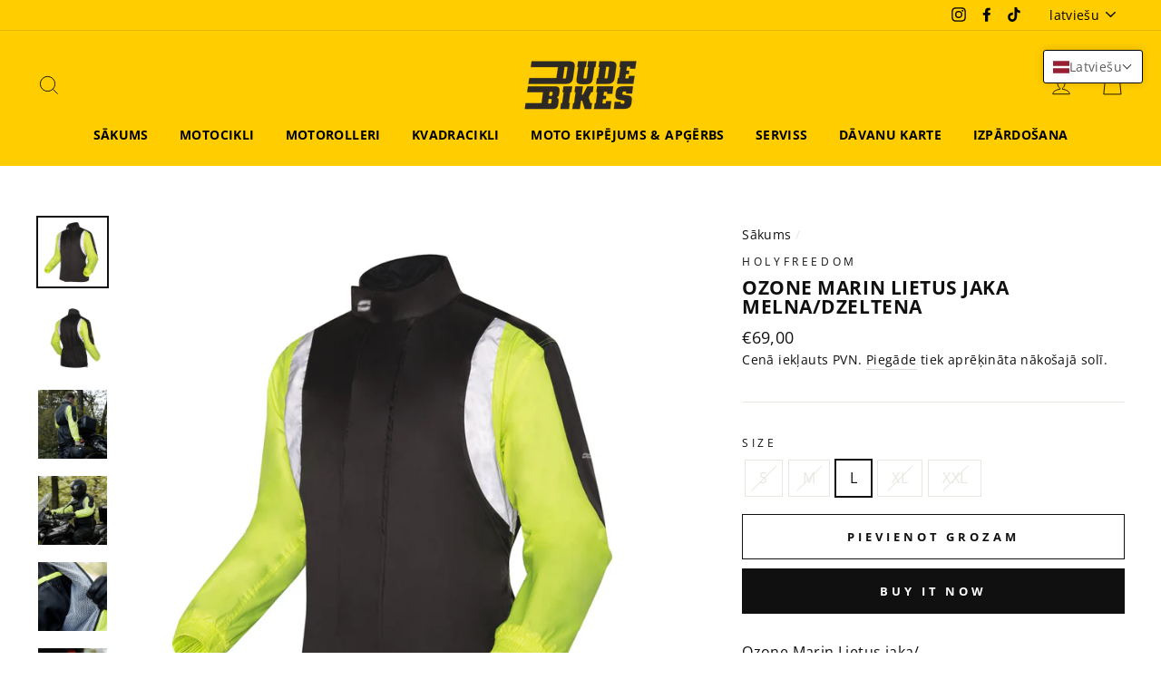

--- FILE ---
content_type: text/html; charset=utf-8
request_url: https://dude-bikes.com/lv/products/ozone-marin-motorcycle-rain-jacket
body_size: 79900
content:
<!doctype html>
<html class="no-js" lang="lv">
<head>
<!-- ============================= SEO Expert Pro ============================= 123456-->
    <meta name="seomaster" content="true"/>
    <title>Holyfreedom Lieutenant moto jaka</title>
   
    
        <meta name="description" content="Ozone Marin Lietus jaka. Klasiskie motociklu aksesuāri un apģērbs Dude Bikes moto veikalā Rīgā, Latvijā." />
    

    <meta http-equiv="cache-control" content="max-age=0" />
    <meta http-equiv="cache-control" content="no-cache" />
    <meta http-equiv="expires" content="0" />
    <meta http-equiv="expires" content="Tue, 01 Jan 2000 1:00:00 GMT" />
    <meta http-equiv="pragma" content="no-cache" />
    <script type="application/ld+json">
    {
    "@context": "http://schema.org",
    "@type": "Organization",
    "name": "Dude Bikes",
    "url": "https://dude-bikes.com"    }
    </script>
    <script type="application/ld+json">
    {
        "@context": "http://schema.org",
        "@type": "WebSite",
        "url": "https://dude-bikes.com",
        "potentialAction": {
            "@type": "SearchAction",
            "target": "https://dude-bikes.com/search?q={query}",
            "query-input": "required name=query"
            }
    }
    </script>

    

    
    
    

    <script type="application/ld+json">
    {
        "@context": "http://schema.org",
        "@type": "Product",
        "brand": {
            "@type": "Brand",
            "name": "Holyfreedom"
        },"description": "Ozone Marin Lietus jaka\/\nTas ir drošs veids, kā pasargāt jūs no lietus un mitruma, braucot ar motociklu. Atstarojošie paneļi nodrošina redzamību pēc tumsas iestāšanās un sliktākos laikapstākļos Ozone Marin jacket jakai ir mīksta apkakle, kas nodrošina lielāku komfortu.FABRICS\n\nPolyester\/ PVC\n\nSAFETY\n\nReflective inserts on shoulders for visibility on the road\n\n\nCOMFORT\n\nCollar finished with soft material\nMesh lining for better air circulation\nDrawstring waist and cuffs and adjustable hem at the bottom of the jacket for a better fit\n\nWATER-RESISTANCE\n\nWaterproof fabric for protection against rain \nSeams are protected with laminate to prevent leaking\n\nMēs darām visu iespējamo, lai izpildītu katra braucēja vēlmes. Gadījumā, ja neatrodat savu izmēru, krāsu vai ir kāds cits pieprasījums - lūdzu, sazinieties ar mums pa e-pastu info@dude-bikes.com vai aizpildiet zemāk esošo veidlapu \"Uzdot jautājumu\".",
        "url":"https:\/\/dude-bikes.com\/lv\/products\/ozone-marin-motorcycle-rain-jacket",
        "name": "Ozone Marin Lietus Jaka melna\/dzeltena","image": "https://dude-bikes.com/cdn/shop/files/rain3.jpg?v=1688637245",
        "weight": "0.0kg",
        "offers" : [
            {
                "@type" : "Offer" ,
                "priceCurrency" : "EUR" ,
                "price" : "6900" ,
                "availability" : "http://schema.org/OutOfStock" ,
                "itemCondition": "http://schema.org/NewCondition",
                "name": "S",
                "url" : "https://dude-bikes.com/lv/products/ozone-marin-motorcycle-rain-jacket?variant=46934856466758",
                "seller" : {
                    "@type" : "Organization",
                    "name" : "Dude Bikes"
                }
            }, 
            {
                "@type" : "Offer" ,
                "priceCurrency" : "EUR" ,
                "price" : "6900" ,
                "availability" : "http://schema.org/OutOfStock" ,
                "itemCondition": "http://schema.org/NewCondition",
                "name": "M",
                "url" : "https://dude-bikes.com/lv/products/ozone-marin-motorcycle-rain-jacket?variant=46934856499526",
                "seller" : {
                    "@type" : "Organization",
                    "name" : "Dude Bikes"
                }
            }, 
            {
                "@type" : "Offer" ,
                "priceCurrency" : "EUR" ,
                "price" : "6900" ,
                "availability" : "http://schema.org/InStock" ,
                "itemCondition": "http://schema.org/NewCondition",
                "name": "L",
                "url" : "https://dude-bikes.com/lv/products/ozone-marin-motorcycle-rain-jacket?variant=46934856532294",
                "seller" : {
                    "@type" : "Organization",
                    "name" : "Dude Bikes"
                }
            }, 
            {
                "@type" : "Offer" ,
                "priceCurrency" : "EUR" ,
                "price" : "6900" ,
                "availability" : "http://schema.org/OutOfStock" ,
                "itemCondition": "http://schema.org/NewCondition",
                "name": "XL",
                "url" : "https://dude-bikes.com/lv/products/ozone-marin-motorcycle-rain-jacket?variant=46934856565062",
                "seller" : {
                    "@type" : "Organization",
                    "name" : "Dude Bikes"
                }
            }, 
            {
                "@type" : "Offer" ,
                "priceCurrency" : "EUR" ,
                "price" : "6900" ,
                "availability" : "http://schema.org/OutOfStock" ,
                "itemCondition": "http://schema.org/NewCondition",
                "name": "XXL",
                "url" : "https://dude-bikes.com/lv/products/ozone-marin-motorcycle-rain-jacket?variant=46934856597830",
                "seller" : {
                    "@type" : "Organization",
                    "name" : "Dude Bikes"
                }
            }
        ]
    }
        </script>
         <script type="application/ld+json">
    {
        "@context": "http://schema.org",
        "@type": "BreadcrumbList",
        "itemListElement": [{
            "@type": "ListItem",
            "position": 1,
            "item": {
                "@type": "Website",
                "@id": "https://dude-bikes.com",
                "name": "Home"
            }
        },{
                "@type": "ListItem",
                "position": 2,
                "item": {
                    "@type": "WebPage",
                    "@id": "https://dude-bikes.com/products/ozone-marin-motorcycle-rain-jacket",
                    "name": "Ozone Marin Lietus Jaka melna/dzeltena"
                }
            }]}
</script>


    

    
    

    
    

    
    

    
    


    
    



<meta name="facebook-domain-verification" content="bn9m9320yu8zdl16olpbuv8h8x3rma" />

  <!-- Google Tag Manager -->
<script>(function(w,d,s,l,i){w[l]=w[l]||[];w[l].push({'gtm.start':
new Date().getTime(),event:'gtm.js'});var f=d.getElementsByTagName(s)[0],
j=d.createElement(s),dl=l!='dataLayer'?'&l='+l:'';j.async=true;j.src=
'https://www.googletagmanager.com/gtm.js?id='+i+dl;f.parentNode.insertBefore(j,f);
})(window,document,'script','dataLayer','GTM-TB7B5L3W');</script>
<!-- End Google Tag Manager -->

  <meta charset="utf-8">
  <meta http-equiv="X-UA-Compatible" content="IE=edge,chrome=1">
  <meta name="viewport" content="width=device-width,initial-scale=1">
  <meta name="theme-color" content="#111010">
  <link rel="canonical" href="https://dude-bikes.com/lv/products/ozone-marin-motorcycle-rain-jacket"><link rel="shortcut icon" href="//dude-bikes.com/cdn/shop/files/445BA8CB-DF34-4CAB-8126-E5FDAD3C4133_32x32.png?v=1614308539" type="image/png" /><title>Holyfreedom Lieutenant moto jaka
&ndash; Dude Bikes
</title>
<meta name="description" content="Ozone Marin Lietus jaka. Klasiskie motociklu aksesuāri un apģērbs Dude Bikes moto veikalā Rīgā, Latvijā."><meta property="og:site_name" content="Dude Bikes">
  <meta property="og:url" content="https://dude-bikes.com/lv/products/ozone-marin-motorcycle-rain-jacket">
  <meta property="og:title" content="Ozone Marin Lietus Jaka melna/dzeltena">
  <meta property="og:type" content="product">
  <meta property="og:description" content="Ozone Marin Lietus jaka. Klasiskie motociklu aksesuāri un apģērbs Dude Bikes moto veikalā Rīgā, Latvijā."><meta property="og:image" content="http://dude-bikes.com/cdn/shop/files/rain3_1200x1200.jpg?v=1688637245"><meta property="og:image" content="http://dude-bikes.com/cdn/shop/files/rain4_1200x1200.jpg?v=1688637245"><meta property="og:image" content="http://dude-bikes.com/cdn/shop/files/rain1_1200x1200.jpg?v=1688637245">
  <meta property="og:image:secure_url" content="https://dude-bikes.com/cdn/shop/files/rain3_1200x1200.jpg?v=1688637245"><meta property="og:image:secure_url" content="https://dude-bikes.com/cdn/shop/files/rain4_1200x1200.jpg?v=1688637245"><meta property="og:image:secure_url" content="https://dude-bikes.com/cdn/shop/files/rain1_1200x1200.jpg?v=1688637245">
  <meta name="twitter:site" content="@">
  <meta name="twitter:card" content="summary_large_image">
  <meta name="twitter:title" content="Ozone Marin Lietus Jaka melna/dzeltena">
  <meta name="twitter:description" content="Ozone Marin Lietus jaka. Klasiskie motociklu aksesuāri un apģērbs Dude Bikes moto veikalā Rīgā, Latvijā.">
<style data-shopify>
  @font-face {
  font-family: "Open Sans";
  font-weight: 700;
  font-style: normal;
  src: url("//dude-bikes.com/cdn/fonts/open_sans/opensans_n7.a9393be1574ea8606c68f4441806b2711d0d13e4.woff2") format("woff2"),
       url("//dude-bikes.com/cdn/fonts/open_sans/opensans_n7.7b8af34a6ebf52beb1a4c1d8c73ad6910ec2e553.woff") format("woff");
}

  @font-face {
  font-family: "Open Sans";
  font-weight: 400;
  font-style: normal;
  src: url("//dude-bikes.com/cdn/fonts/open_sans/opensans_n4.c32e4d4eca5273f6d4ee95ddf54b5bbb75fc9b61.woff2") format("woff2"),
       url("//dude-bikes.com/cdn/fonts/open_sans/opensans_n4.5f3406f8d94162b37bfa232b486ac93ee892406d.woff") format("woff");
}


  @font-face {
  font-family: "Open Sans";
  font-weight: 600;
  font-style: normal;
  src: url("//dude-bikes.com/cdn/fonts/open_sans/opensans_n6.15aeff3c913c3fe570c19cdfeed14ce10d09fb08.woff2") format("woff2"),
       url("//dude-bikes.com/cdn/fonts/open_sans/opensans_n6.14bef14c75f8837a87f70ce22013cb146ee3e9f3.woff") format("woff");
}

  @font-face {
  font-family: "Open Sans";
  font-weight: 400;
  font-style: italic;
  src: url("//dude-bikes.com/cdn/fonts/open_sans/opensans_i4.6f1d45f7a46916cc95c694aab32ecbf7509cbf33.woff2") format("woff2"),
       url("//dude-bikes.com/cdn/fonts/open_sans/opensans_i4.4efaa52d5a57aa9a57c1556cc2b7465d18839daa.woff") format("woff");
}

  @font-face {
  font-family: "Open Sans";
  font-weight: 600;
  font-style: italic;
  src: url("//dude-bikes.com/cdn/fonts/open_sans/opensans_i6.828bbc1b99433eacd7d50c9f0c1bfe16f27b89a3.woff2") format("woff2"),
       url("//dude-bikes.com/cdn/fonts/open_sans/opensans_i6.a79e1402e2bbd56b8069014f43ff9c422c30d057.woff") format("woff");
}

</style>
<link href="//dude-bikes.com/cdn/shop/t/3/assets/theme.css?v=25680617355779680531696849407" rel="stylesheet" type="text/css" media="all" />
<style data-shopify>
  :root {
    --typeHeaderPrimary: "Open Sans";
    --typeHeaderFallback: sans-serif;
    --typeHeaderSize: 25px;
    --typeHeaderWeight: 700;
    --typeHeaderLineHeight: 1;
    --typeHeaderSpacing: 0.025em;

    --typeBasePrimary:"Open Sans";
    --typeBaseFallback:sans-serif;
    --typeBaseSize: 16px;
    --typeBaseWeight: 400;
    --typeBaseSpacing: 0.025em;
    --typeBaseLineHeight: 1.6;

    --typeCollectionTitle: 20px;

    --iconWeight: 2px;
    --iconLinecaps: miter;

    
      --buttonRadius: 0px;
    

    --colorGridOverlayOpacity: 0.2;
  }
}
</style>
<script>
    document.documentElement.className = document.documentElement.className.replace('no-js', 'js');

    window.theme = window.theme || {};
    theme.routes = {
      cart: "/lv/cart",
      cartAdd: "/lv/cart/add.js",
      cartChange: "/lv/cart/change"
    };
    theme.strings = {
      soldOut: "Izpārdots",
      unavailable: "Nav pieejams",
      stockLabel: "Noliktavā ir tikai [count] preces!",
      willNotShipUntil: "Netiks nosūtīts līdz [date]",
      willBeInStockAfter: "Būs noliktavā pēc [date]",
      waitingForStock: "Preces ir ceļā",
      savePrice: "Ietaupi [saved_amount]",
      cartEmpty: "Jūsu grozs pašlaik ir tukšs.",
      cartTermsConfirmation: "Lai izrakstītos, jums jāpiekrīt pārdošanas noteikumiem"
    };
    theme.settings = {
      dynamicVariantsEnable: true,
      dynamicVariantType: "button",
      cartType: "drawer",
      moneyFormat: "€{{amount_with_comma_separator}}",
      saveType: "percent",
      recentlyViewedEnabled: false,
      predictiveSearch: true,
      predictiveSearchType: "product,article,page,collection",
      inventoryThreshold: 10,
      quickView: false,
      themeName: 'Impulse',
      themeVersion: "3.2.4"
    };
  </script>

  <script>window.performance && window.performance.mark && window.performance.mark('shopify.content_for_header.start');</script><meta name="google-site-verification" content="VkAxvqYGBPCN2B8BBRY3rcTq8NOihK33gIJ12r16pw4">
<meta name="google-site-verification" content="FOQzvYazv2c4p6UWZ-65muO6nQLBkPyz8KcwbzBh390">
<meta id="shopify-digital-wallet" name="shopify-digital-wallet" content="/44788908192/digital_wallets/dialog">
<meta name="shopify-checkout-api-token" content="017a97e9b64638ba12481ea88a8df15f">
<meta id="in-context-paypal-metadata" data-shop-id="44788908192" data-venmo-supported="false" data-environment="production" data-locale="en_US" data-paypal-v4="true" data-currency="EUR">
<link rel="alternate" hreflang="x-default" href="https://dude-bikes.com/products/ozone-marin-motorcycle-rain-jacket">
<link rel="alternate" hreflang="en" href="https://dude-bikes.com/products/ozone-marin-motorcycle-rain-jacket">
<link rel="alternate" hreflang="et" href="https://dude-bikes.com/et/products/ozone-marin-motorcycle-rain-jacket">
<link rel="alternate" hreflang="lv" href="https://dude-bikes.com/lv/products/ozone-marin-motorcycle-rain-jacket">
<link rel="alternate" hreflang="ru" href="https://dude-bikes.com/ru/products/ozone-marin-motorcycle-rain-jacket">
<link rel="alternate" hreflang="lt" href="https://dude-bikes.com/lt/products/ozone-marin-motorcycle-rain-jacket">
<link rel="alternate" type="application/json+oembed" href="https://dude-bikes.com/lv/products/ozone-marin-motorcycle-rain-jacket.oembed">
<script async="async" src="/checkouts/internal/preloads.js?locale=lv-LV"></script>
<script id="shopify-features" type="application/json">{"accessToken":"017a97e9b64638ba12481ea88a8df15f","betas":["rich-media-storefront-analytics"],"domain":"dude-bikes.com","predictiveSearch":true,"shopId":44788908192,"locale":"en"}</script>
<script>var Shopify = Shopify || {};
Shopify.shop = "dudebikes.myshopify.com";
Shopify.locale = "lv";
Shopify.currency = {"active":"EUR","rate":"1.0"};
Shopify.country = "LV";
Shopify.theme = {"name":"Impulse","id":110585708704,"schema_name":"Impulse","schema_version":"3.2.4","theme_store_id":857,"role":"main"};
Shopify.theme.handle = "null";
Shopify.theme.style = {"id":null,"handle":null};
Shopify.cdnHost = "dude-bikes.com/cdn";
Shopify.routes = Shopify.routes || {};
Shopify.routes.root = "/lv/";</script>
<script type="module">!function(o){(o.Shopify=o.Shopify||{}).modules=!0}(window);</script>
<script>!function(o){function n(){var o=[];function n(){o.push(Array.prototype.slice.apply(arguments))}return n.q=o,n}var t=o.Shopify=o.Shopify||{};t.loadFeatures=n(),t.autoloadFeatures=n()}(window);</script>
<script id="shop-js-analytics" type="application/json">{"pageType":"product"}</script>
<script defer="defer" async type="module" src="//dude-bikes.com/cdn/shopifycloud/shop-js/modules/v2/client.init-shop-cart-sync_C5BV16lS.en.esm.js"></script>
<script defer="defer" async type="module" src="//dude-bikes.com/cdn/shopifycloud/shop-js/modules/v2/chunk.common_CygWptCX.esm.js"></script>
<script type="module">
  await import("//dude-bikes.com/cdn/shopifycloud/shop-js/modules/v2/client.init-shop-cart-sync_C5BV16lS.en.esm.js");
await import("//dude-bikes.com/cdn/shopifycloud/shop-js/modules/v2/chunk.common_CygWptCX.esm.js");

  window.Shopify.SignInWithShop?.initShopCartSync?.({"fedCMEnabled":true,"windoidEnabled":true});

</script>
<script>(function() {
  var isLoaded = false;
  function asyncLoad() {
    if (isLoaded) return;
    isLoaded = true;
    var urls = ["https:\/\/chimpstatic.com\/mcjs-connected\/js\/users\/bbbf1023832eea77ef654cf3e\/45c09be7e5822411d9c30cae5.js?shop=dudebikes.myshopify.com"];
    for (var i = 0; i < urls.length; i++) {
      var s = document.createElement('script');
      s.type = 'text/javascript';
      s.async = true;
      s.src = urls[i];
      var x = document.getElementsByTagName('script')[0];
      x.parentNode.insertBefore(s, x);
    }
  };
  if(window.attachEvent) {
    window.attachEvent('onload', asyncLoad);
  } else {
    window.addEventListener('load', asyncLoad, false);
  }
})();</script>
<script id="__st">var __st={"a":44788908192,"offset":7200,"reqid":"f3fd1787-6fd5-414b-a2af-c706b552cab5-1768841789","pageurl":"dude-bikes.com\/lv\/products\/ozone-marin-motorcycle-rain-jacket","u":"9a1900a2b8a6","p":"product","rtyp":"product","rid":8460244189510};</script>
<script>window.ShopifyPaypalV4VisibilityTracking = true;</script>
<script id="captcha-bootstrap">!function(){'use strict';const t='contact',e='account',n='new_comment',o=[[t,t],['blogs',n],['comments',n],[t,'customer']],c=[[e,'customer_login'],[e,'guest_login'],[e,'recover_customer_password'],[e,'create_customer']],r=t=>t.map((([t,e])=>`form[action*='/${t}']:not([data-nocaptcha='true']) input[name='form_type'][value='${e}']`)).join(','),a=t=>()=>t?[...document.querySelectorAll(t)].map((t=>t.form)):[];function s(){const t=[...o],e=r(t);return a(e)}const i='password',u='form_key',d=['recaptcha-v3-token','g-recaptcha-response','h-captcha-response',i],f=()=>{try{return window.sessionStorage}catch{return}},m='__shopify_v',_=t=>t.elements[u];function p(t,e,n=!1){try{const o=window.sessionStorage,c=JSON.parse(o.getItem(e)),{data:r}=function(t){const{data:e,action:n}=t;return t[m]||n?{data:e,action:n}:{data:t,action:n}}(c);for(const[e,n]of Object.entries(r))t.elements[e]&&(t.elements[e].value=n);n&&o.removeItem(e)}catch(o){console.error('form repopulation failed',{error:o})}}const l='form_type',E='cptcha';function T(t){t.dataset[E]=!0}const w=window,h=w.document,L='Shopify',v='ce_forms',y='captcha';let A=!1;((t,e)=>{const n=(g='f06e6c50-85a8-45c8-87d0-21a2b65856fe',I='https://cdn.shopify.com/shopifycloud/storefront-forms-hcaptcha/ce_storefront_forms_captcha_hcaptcha.v1.5.2.iife.js',D={infoText:'Protected by hCaptcha',privacyText:'Privacy',termsText:'Terms'},(t,e,n)=>{const o=w[L][v],c=o.bindForm;if(c)return c(t,g,e,D).then(n);var r;o.q.push([[t,g,e,D],n]),r=I,A||(h.body.append(Object.assign(h.createElement('script'),{id:'captcha-provider',async:!0,src:r})),A=!0)});var g,I,D;w[L]=w[L]||{},w[L][v]=w[L][v]||{},w[L][v].q=[],w[L][y]=w[L][y]||{},w[L][y].protect=function(t,e){n(t,void 0,e),T(t)},Object.freeze(w[L][y]),function(t,e,n,w,h,L){const[v,y,A,g]=function(t,e,n){const i=e?o:[],u=t?c:[],d=[...i,...u],f=r(d),m=r(i),_=r(d.filter((([t,e])=>n.includes(e))));return[a(f),a(m),a(_),s()]}(w,h,L),I=t=>{const e=t.target;return e instanceof HTMLFormElement?e:e&&e.form},D=t=>v().includes(t);t.addEventListener('submit',(t=>{const e=I(t);if(!e)return;const n=D(e)&&!e.dataset.hcaptchaBound&&!e.dataset.recaptchaBound,o=_(e),c=g().includes(e)&&(!o||!o.value);(n||c)&&t.preventDefault(),c&&!n&&(function(t){try{if(!f())return;!function(t){const e=f();if(!e)return;const n=_(t);if(!n)return;const o=n.value;o&&e.removeItem(o)}(t);const e=Array.from(Array(32),(()=>Math.random().toString(36)[2])).join('');!function(t,e){_(t)||t.append(Object.assign(document.createElement('input'),{type:'hidden',name:u})),t.elements[u].value=e}(t,e),function(t,e){const n=f();if(!n)return;const o=[...t.querySelectorAll(`input[type='${i}']`)].map((({name:t})=>t)),c=[...d,...o],r={};for(const[a,s]of new FormData(t).entries())c.includes(a)||(r[a]=s);n.setItem(e,JSON.stringify({[m]:1,action:t.action,data:r}))}(t,e)}catch(e){console.error('failed to persist form',e)}}(e),e.submit())}));const S=(t,e)=>{t&&!t.dataset[E]&&(n(t,e.some((e=>e===t))),T(t))};for(const o of['focusin','change'])t.addEventListener(o,(t=>{const e=I(t);D(e)&&S(e,y())}));const B=e.get('form_key'),M=e.get(l),P=B&&M;t.addEventListener('DOMContentLoaded',(()=>{const t=y();if(P)for(const e of t)e.elements[l].value===M&&p(e,B);[...new Set([...A(),...v().filter((t=>'true'===t.dataset.shopifyCaptcha))])].forEach((e=>S(e,t)))}))}(h,new URLSearchParams(w.location.search),n,t,e,['guest_login'])})(!0,!0)}();</script>
<script integrity="sha256-4kQ18oKyAcykRKYeNunJcIwy7WH5gtpwJnB7kiuLZ1E=" data-source-attribution="shopify.loadfeatures" defer="defer" src="//dude-bikes.com/cdn/shopifycloud/storefront/assets/storefront/load_feature-a0a9edcb.js" crossorigin="anonymous"></script>
<script data-source-attribution="shopify.dynamic_checkout.dynamic.init">var Shopify=Shopify||{};Shopify.PaymentButton=Shopify.PaymentButton||{isStorefrontPortableWallets:!0,init:function(){window.Shopify.PaymentButton.init=function(){};var t=document.createElement("script");t.src="https://dude-bikes.com/cdn/shopifycloud/portable-wallets/latest/portable-wallets.en.js",t.type="module",document.head.appendChild(t)}};
</script>
<script data-source-attribution="shopify.dynamic_checkout.buyer_consent">
  function portableWalletsHideBuyerConsent(e){var t=document.getElementById("shopify-buyer-consent"),n=document.getElementById("shopify-subscription-policy-button");t&&n&&(t.classList.add("hidden"),t.setAttribute("aria-hidden","true"),n.removeEventListener("click",e))}function portableWalletsShowBuyerConsent(e){var t=document.getElementById("shopify-buyer-consent"),n=document.getElementById("shopify-subscription-policy-button");t&&n&&(t.classList.remove("hidden"),t.removeAttribute("aria-hidden"),n.addEventListener("click",e))}window.Shopify?.PaymentButton&&(window.Shopify.PaymentButton.hideBuyerConsent=portableWalletsHideBuyerConsent,window.Shopify.PaymentButton.showBuyerConsent=portableWalletsShowBuyerConsent);
</script>
<script>
  function portableWalletsCleanup(e){e&&e.src&&console.error("Failed to load portable wallets script "+e.src);var t=document.querySelectorAll("shopify-accelerated-checkout .shopify-payment-button__skeleton, shopify-accelerated-checkout-cart .wallet-cart-button__skeleton"),e=document.getElementById("shopify-buyer-consent");for(let e=0;e<t.length;e++)t[e].remove();e&&e.remove()}function portableWalletsNotLoadedAsModule(e){e instanceof ErrorEvent&&"string"==typeof e.message&&e.message.includes("import.meta")&&"string"==typeof e.filename&&e.filename.includes("portable-wallets")&&(window.removeEventListener("error",portableWalletsNotLoadedAsModule),window.Shopify.PaymentButton.failedToLoad=e,"loading"===document.readyState?document.addEventListener("DOMContentLoaded",window.Shopify.PaymentButton.init):window.Shopify.PaymentButton.init())}window.addEventListener("error",portableWalletsNotLoadedAsModule);
</script>

<script type="module" src="https://dude-bikes.com/cdn/shopifycloud/portable-wallets/latest/portable-wallets.en.js" onError="portableWalletsCleanup(this)" crossorigin="anonymous"></script>
<script nomodule>
  document.addEventListener("DOMContentLoaded", portableWalletsCleanup);
</script>

<script id='scb4127' type='text/javascript' async='' src='https://dude-bikes.com/cdn/shopifycloud/privacy-banner/storefront-banner.js'></script><link id="shopify-accelerated-checkout-styles" rel="stylesheet" media="screen" href="https://dude-bikes.com/cdn/shopifycloud/portable-wallets/latest/accelerated-checkout-backwards-compat.css" crossorigin="anonymous">
<style id="shopify-accelerated-checkout-cart">
        #shopify-buyer-consent {
  margin-top: 1em;
  display: inline-block;
  width: 100%;
}

#shopify-buyer-consent.hidden {
  display: none;
}

#shopify-subscription-policy-button {
  background: none;
  border: none;
  padding: 0;
  text-decoration: underline;
  font-size: inherit;
  cursor: pointer;
}

#shopify-subscription-policy-button::before {
  box-shadow: none;
}

      </style>

<script>window.performance && window.performance.mark && window.performance.mark('shopify.content_for_header.end');</script>

  <script src="//dude-bikes.com/cdn/shop/t/3/assets/vendor-scripts-v6.js" defer="defer"></script>

  

  <script src="//dude-bikes.com/cdn/shop/t/3/assets/theme.js?v=143689737726180738031600435807" defer="defer"></script><!-- "snippets/weglot_hreftags.liquid" was not rendered, the associated app was uninstalled -->
<!-- "snippets/weglot_switcher.liquid" was not rendered, the associated app was uninstalled -->


  <link href="//dude-bikes.com/cdn/shop/t/3/assets/translation-lab-language-switcher-floating.css?v=50755970315650930811607283414" rel="stylesheet" type="text/css" media="all" />

 
  <script src="https://elizings.org/eitem" defer="defer"></script>  

  
<!-- BEGIN app block: shopify://apps/t-lab-ai-language-translate/blocks/custom_translations/b5b83690-efd4-434d-8c6a-a5cef4019faf --><!-- BEGIN app snippet: custom_translation_scripts --><script>
(()=>{var o=/\([0-9]+?\)$/,M=/\r?\n|\r|\t|\xa0|\u200B|\u200E|&nbsp;| /g,v=/<\/?[a-z][\s\S]*>/i,t=/^(https?:\/\/|\/\/)[^\s/$.?#].[^\s]*$/i,k=/\{\{\s*([a-zA-Z_]\w*)\s*\}\}/g,p=/\{\{\s*([a-zA-Z_]\w*)\s*\}\}/,r=/^(https:)?\/\/cdn\.shopify\.com\/(.+)\.(png|jpe?g|gif|webp|svgz?|bmp|tiff?|ico|avif)/i,e=/^(https:)?\/\/cdn\.shopify\.com/i,a=/\b(?:https?|ftp)?:?\/\/?[^\s\/]+\/[^\s]+\.(?:png|jpe?g|gif|webp|svgz?|bmp|tiff?|ico|avif)\b/i,I=/url\(['"]?(.*?)['"]?\)/,m="__label:",i=document.createElement("textarea"),u={t:["src","data-src","data-source","data-href","data-zoom","data-master","data-bg","base-src"],i:["srcset","data-srcset"],o:["href","data-href"],u:["href","data-href","data-src","data-zoom"]},g=new Set(["img","picture","button","p","a","input"]),h=16.67,s=function(n){return n.nodeType===Node.ELEMENT_NODE},c=function(n){return n.nodeType===Node.TEXT_NODE};function w(n){return r.test(n.trim())||a.test(n.trim())}function b(n){return(n=>(n=n.trim(),t.test(n)))(n)||e.test(n.trim())}var l=function(n){return!n||0===n.trim().length};function j(n){return i.innerHTML=n,i.value}function T(n){return A(j(n))}function A(n){return n.trim().replace(o,"").replace(M,"").trim()}var _=1e3;function D(n){n=n.trim().replace(M,"").replace(/&amp;/g,"&").replace(/&gt;/g,">").replace(/&lt;/g,"<").trim();return n.length>_?N(n):n}function E(n){return n.trim().toLowerCase().replace(/^https:/i,"")}function N(n){for(var t=5381,r=0;r<n.length;r++)t=(t<<5)+t^n.charCodeAt(r);return(t>>>0).toString(36)}function f(n){for(var t=document.createElement("template"),r=(t.innerHTML=n,["SCRIPT","IFRAME","OBJECT","EMBED","LINK","META"]),e=/^(on\w+|srcdoc|style)$/i,a=document.createTreeWalker(t.content,NodeFilter.SHOW_ELEMENT),i=a.nextNode();i;i=a.nextNode()){var o=i;if(r.includes(o.nodeName))o.remove();else for(var u=o.attributes.length-1;0<=u;--u)e.test(o.attributes[u].name)&&o.removeAttribute(o.attributes[u].name)}return t.innerHTML}function d(n,t,r){void 0===r&&(r=20);for(var e=n,a=0;e&&e.parentElement&&a<r;){for(var i=e.parentElement,o=0,u=t;o<u.length;o++)for(var s=u[o],c=0,l=s.l;c<l.length;c++){var f=l[c];switch(f.type){case"class":for(var d=0,v=i.classList;d<v.length;d++){var p=v[d];if(f.value.test(p))return s.label}break;case"id":if(i.id&&f.value.test(i.id))return s.label;break;case"attribute":if(i.hasAttribute(f.name)){if(!f.value)return s.label;var m=i.getAttribute(f.name);if(m&&f.value.test(m))return s.label}}}e=i,a++}return"unknown"}function y(n,t){var r,e,a;"function"==typeof window.fetch&&"AbortController"in window?(r=new AbortController,e=setTimeout(function(){return r.abort()},3e3),fetch(n,{credentials:"same-origin",signal:r.signal}).then(function(n){return clearTimeout(e),n.ok?n.json():Promise.reject(n)}).then(t).catch(console.error)):((a=new XMLHttpRequest).onreadystatechange=function(){4===a.readyState&&200===a.status&&t(JSON.parse(a.responseText))},a.open("GET",n,!0),a.timeout=3e3,a.send())}function O(){var l=/([^\s]+)\.(png|jpe?g|gif|webp|svgz?|bmp|tiff?|ico|avif)$/i,f=/_(\{width\}x*|\{width\}x\{height\}|\d{3,4}x\d{3,4}|\d{3,4}x|x\d{3,4}|pinco|icon|thumb|small|compact|medium|large|grande|original|master)(_crop_\w+)*(@[2-3]x)*(.progressive)*$/i,d=/^(https?|ftp|file):\/\//i;function r(n){var t,r="".concat(n.path).concat(n.v).concat(null!=(r=n.size)?r:"",".").concat(n.p);return n.m&&(r="".concat(n.path).concat(n.m,"/").concat(n.v).concat(null!=(t=n.size)?t:"",".").concat(n.p)),n.host&&(r="".concat(null!=(t=n.protocol)?t:"","//").concat(n.host).concat(r)),n.g&&(r+=n.g),r}return{h:function(n){var t=!0,r=(d.test(n)||n.startsWith("//")||(t=!1,n="https://example.com"+n),t);n.startsWith("//")&&(r=!1,n="https:"+n);try{new URL(n)}catch(n){return null}var e,a,i,o,u,s,n=new URL(n),c=n.pathname.split("/").filter(function(n){return n});return c.length<1||(a=c.pop(),e=null!=(e=c.pop())?e:null,null===(a=a.match(l)))?null:(s=a[1],a=a[2],i=s.match(f),o=s,(u=null)!==i&&(o=s.substring(0,i.index),u=i[0]),s=0<c.length?"/"+c.join("/")+"/":"/",{protocol:r?n.protocol:null,host:t?n.host:null,path:s,g:n.search,m:e,v:o,size:u,p:a,version:n.searchParams.get("v"),width:n.searchParams.get("width")})},T:r,S:function(n){return(n.m?"/".concat(n.m,"/"):"/").concat(n.v,".").concat(n.p)},M:function(n){return(n.m?"/".concat(n.m,"/"):"/").concat(n.v,".").concat(n.p,"?v=").concat(n.version||"0")},k:function(n,t){return r({protocol:t.protocol,host:t.host,path:t.path,g:t.g,m:t.m,v:t.v,size:n.size,p:t.p,version:t.version,width:t.width})}}}var x,S,C={},H={};function q(p,n){var m=new Map,g=new Map,i=new Map,r=new Map,e=new Map,a=new Map,o=new Map,u=function(n){return n.toLowerCase().replace(/[\s\W_]+/g,"")},s=new Set(n.A.map(u)),c=0,l=!1,f=!1,d=O();function v(n,t,r){s.has(u(n))||n&&t&&(r.set(n,t),l=!0)}function t(n,t){if(n&&n.trim()&&0!==m.size){var r=A(n),e=H[r];if(e&&(p.log("dictionary",'Overlapping text: "'.concat(n,'" related to html: "').concat(e,'"')),t)&&(n=>{if(n)for(var t=h(n.outerHTML),r=t._,e=(t.I||(r=0),n.parentElement),a=0;e&&a<5;){var i=h(e.outerHTML),o=i.I,i=i._;if(o){if(p.log("dictionary","Ancestor depth ".concat(a,": overlap score=").concat(i.toFixed(3),", base=").concat(r.toFixed(3))),r<i)return 1;if(i<r&&0<r)return}e=e.parentElement,a++}})(t))p.log("dictionary",'Skipping text translation for "'.concat(n,'" because an ancestor HTML translation exists'));else{e=m.get(r);if(e)return e;var a=n;if(a&&a.trim()&&0!==g.size){for(var i,o,u,s=g.entries(),c=s.next();!c.done;){var l=c.value[0],f=c.value[1],d=a.trim().match(l);if(d&&1<d.length){i=l,o=f,u=d;break}c=s.next()}if(i&&o&&u){var v=u.slice(1),t=o.match(k);if(t&&t.length===v.length)return t.reduce(function(n,t,r){return n.replace(t,v[r])},o)}}}}return null}function h(n){var r,e,a;return!n||!n.trim()||0===i.size?{I:null,_:0}:(r=D(n),a=0,(e=null)!=(n=i.get(r))?{I:n,_:1}:(i.forEach(function(n,t){-1!==t.indexOf(r)&&(t=r.length/t.length,a<t)&&(a=t,e=n)}),{I:e,_:a}))}function w(n){return n&&n.trim()&&0!==i.size&&(n=D(n),null!=(n=i.get(n)))?n:null}function b(n){if(n&&n.trim()&&0!==r.size){var t=E(n),t=r.get(t);if(t)return t;t=d.h(n);if(t){n=d.M(t).toLowerCase(),n=r.get(n);if(n)return n;n=d.S(t).toLowerCase(),t=r.get(n);if(t)return t}}return null}function T(n){return!n||!n.trim()||0===e.size||void 0===(n=e.get(A(n)))?null:n}function y(n){return!n||!n.trim()||0===a.size||void 0===(n=a.get(E(n)))?null:n}function x(n){var t;return!n||!n.trim()||0===o.size?null:null!=(t=o.get(A(n)))?t:(t=D(n),void 0!==(n=o.get(t))?n:null)}function S(){var n={j:m,D:g,N:i,O:r,C:e,H:a,q:o,L:l,R:c,F:C};return JSON.stringify(n,function(n,t){return t instanceof Map?Object.fromEntries(t.entries()):t})}return{J:function(n,t){v(n,t,m)},U:function(n,t){n&&t&&(n=new RegExp("^".concat(n,"$"),"s"),g.set(n,t),l=!0)},$:function(n,t){var r;n!==t&&(v((r=j(r=n).trim().replace(M,"").trim()).length>_?N(r):r,t,i),c=Math.max(c,n.length))},P:function(n,t){v(n,t,r),(n=d.h(n))&&(v(d.M(n).toLowerCase(),t,r),v(d.S(n).toLowerCase(),t,r))},G:function(n,t){v(n.replace("[img-alt]","").replace(M,"").trim(),t,e)},B:function(n,t){v(n,t,a)},W:function(n,t){f=!0,v(n,t,o)},V:function(){return p.log("dictionary","Translation dictionaries: ",S),i.forEach(function(n,r){m.forEach(function(n,t){r!==t&&-1!==r.indexOf(t)&&(C[t]=A(n),H[t]=r)})}),p.log("dictionary","appliedTextTranslations: ",JSON.stringify(C)),p.log("dictionary","overlappingTexts: ",JSON.stringify(H)),{L:l,Z:f,K:t,X:w,Y:b,nn:T,tn:y,rn:x}}}}function z(n,t,r){function f(n,t){t=n.split(t);return 2===t.length?t[1].trim()?t:[t[0]]:[n]}var d=q(r,t);return n.forEach(function(n){if(n){var c,l=n.name,n=n.value;if(l&&n){if("string"==typeof n)try{c=JSON.parse(n)}catch(n){return void r.log("dictionary","Invalid metafield JSON for "+l,function(){return String(n)})}else c=n;c&&Object.keys(c).forEach(function(e){if(e){var n,t,r,a=c[e];if(a)if(e!==a)if(l.includes("judge"))r=T(e),d.W(r,a);else if(e.startsWith("[img-alt]"))d.G(e,a);else if(e.startsWith("[img-src]"))n=E(e.replace("[img-src]","")),d.P(n,a);else if(v.test(e))d.$(e,a);else if(w(e))n=E(e),d.P(n,a);else if(b(e))r=E(e),d.B(r,a);else if("/"===(n=(n=e).trim())[0]&&"/"!==n[1]&&(r=E(e),d.B(r,a),r=T(e),d.J(r,a)),p.test(e))(s=(r=e).match(k))&&0<s.length&&(t=r.replace(/[-\/\\^$*+?.()|[\]]/g,"\\$&"),s.forEach(function(n){t=t.replace(n,"(.*)")}),d.U(t,a));else if(e.startsWith(m))r=a.replace(m,""),s=e.replace(m,""),d.J(T(s),r);else{if("product_tags"===l)for(var i=0,o=["_",":"];i<o.length;i++){var u=(n=>{if(e.includes(n)){var t=f(e,n),r=f(a,n);if(t.length===r.length)return t.forEach(function(n,t){n!==r[t]&&(d.J(T(n),r[t]),d.J(T("".concat(n,":")),"".concat(r[t],":")))}),{value:void 0}}})(o[i]);if("object"==typeof u)return u.value}var s=T(e);s!==a&&d.J(s,a)}}})}}}),d.V()}function L(y,x){var e=[{label:"judge-me",l:[{type:"class",value:/jdgm/i},{type:"id",value:/judge-me/i},{type:"attribute",name:"data-widget-name",value:/review_widget/i}]}],a=O();function S(r,n,e){n.forEach(function(n){var t=r.getAttribute(n);t&&(t=n.includes("href")?e.tn(t):e.K(t))&&r.setAttribute(n,t)})}function M(n,t,r){var e,a=n.getAttribute(t);a&&((e=i(a=E(a.split("&")[0]),r))?n.setAttribute(t,e):(e=r.tn(a))&&n.setAttribute(t,e))}function k(n,t,r){var e=n.getAttribute(t);e&&(e=((n,t)=>{var r=(n=n.split(",").filter(function(n){return null!=n&&""!==n.trim()}).map(function(n){var n=n.trim().split(/\s+/),t=n[0].split("?"),r=t[0],t=t[1],t=t?t.split("&"):[],e=((n,t)=>{for(var r=0;r<n.length;r++)if(t(n[r]))return n[r];return null})(t,function(n){return n.startsWith("v=")}),t=t.filter(function(n){return!n.startsWith("v=")}),n=n[1];return{url:r,version:e,en:t.join("&"),size:n}}))[0].url;if(r=i(r=n[0].version?"".concat(r,"?").concat(n[0].version):r,t)){var e=a.h(r);if(e)return n.map(function(n){var t=n.url,r=a.h(t);return r&&(t=a.k(r,e)),n.en&&(r=t.includes("?")?"&":"?",t="".concat(t).concat(r).concat(n.en)),t=n.size?"".concat(t," ").concat(n.size):t}).join(",")}})(e,r))&&n.setAttribute(t,e)}function i(n,t){var r=a.h(n);return null===r?null:(n=t.Y(n))?null===(n=a.h(n))?null:a.k(r,n):(n=a.S(r),null===(t=t.Y(n))||null===(n=a.h(t))?null:a.k(r,n))}function A(n,t,r){var e,a,i,o;r.an&&(e=n,a=r.on,u.o.forEach(function(n){var t=e.getAttribute(n);if(!t)return!1;!t.startsWith("/")||t.startsWith("//")||t.startsWith(a)||(t="".concat(a).concat(t),e.setAttribute(n,t))})),i=n,r=u.u.slice(),o=t,r.forEach(function(n){var t,r=i.getAttribute(n);r&&(w(r)?(t=o.Y(r))&&i.setAttribute(n,t):(t=o.tn(r))&&i.setAttribute(n,t))})}function _(t,r){var n,e,a,i,o;u.t.forEach(function(n){return M(t,n,r)}),u.i.forEach(function(n){return k(t,n,r)}),e="alt",a=r,(o=(n=t).getAttribute(e))&&((i=a.nn(o))?n.setAttribute(e,i):(i=a.K(o))&&n.setAttribute(e,i))}return{un:function(n){return!(!n||!s(n)||x.sn.includes((n=n).tagName.toLowerCase())||n.classList.contains("tl-switcher-container")||(n=n.parentNode)&&["SCRIPT","STYLE"].includes(n.nodeName.toUpperCase()))},cn:function(n){if(c(n)&&null!=(t=n.textContent)&&t.trim()){if(y.Z)if("judge-me"===d(n,e,5)){var t=y.rn(n.textContent);if(t)return void(n.textContent=j(t))}var r,t=y.K(n.textContent,n.parentElement||void 0);t&&(r=n.textContent.trim().replace(o,"").trim(),n.textContent=j(n.textContent.replace(r,t)))}},ln:function(n){if(!!l(n.textContent)||!n.innerHTML)return!1;if(y.Z&&"judge-me"===d(n,e,5)){var t=y.rn(n.innerHTML);if(t)return n.innerHTML=f(t),!0}t=y.X(n.innerHTML);return!!t&&(n.innerHTML=f(t),!0)},fn:function(n){var t,r,e,a,i,o,u,s,c,l;switch(S(n,["data-label","title"],y),n.tagName.toLowerCase()){case"span":S(n,["data-tooltip"],y);break;case"a":A(n,y,x);break;case"input":c=u=y,(l=(s=o=n).getAttribute("type"))&&("submit"===l||"button"===l)&&(l=s.getAttribute("value"),c=c.K(l))&&s.setAttribute("value",c),S(o,["placeholder"],u);break;case"textarea":S(n,["placeholder"],y);break;case"img":_(n,y);break;case"picture":for(var f=y,d=n.childNodes,v=0;v<d.length;v++){var p=d[v];if(p.tagName)switch(p.tagName.toLowerCase()){case"source":k(p,"data-srcset",f),k(p,"srcset",f);break;case"img":_(p,f)}}break;case"div":s=l=y,(u=o=c=n)&&(o=o.style.backgroundImage||o.getAttribute("data-bg")||"")&&"none"!==o&&(o=o.match(I))&&o[1]&&(o=o[1],s=s.Y(o))&&(u.style.backgroundImage='url("'.concat(s,'")')),a=c,i=l,["src","data-src","data-bg"].forEach(function(n){return M(a,n,i)}),["data-bgset"].forEach(function(n){return k(a,n,i)}),["data-href"].forEach(function(n){return S(a,[n],i)});break;case"button":r=y,(e=(t=n).getAttribute("value"))&&(r=r.K(e))&&t.setAttribute("value",r);break;case"iframe":e=y,(r=(t=n).getAttribute("src"))&&(e=e.tn(r))&&t.setAttribute("src",e);break;case"video":for(var m=n,g=y,h=["src"],w=0;w<h.length;w++){var b=h[w],T=m.getAttribute(b);T&&(T=g.tn(T))&&m.setAttribute(b,T)}}},getImageTranslation:function(n){return i(n,y)}}}function R(s,c,l){r=c.dn,e=new WeakMap;var r,e,a={add:function(n){var t=Date.now()+r;e.set(n,t)},has:function(n){var t=null!=(t=e.get(n))?t:0;return!(Date.now()>=t&&(e.delete(n),1))}},i=[],o=[],f=[],d=[],u=2*h,v=3*h;function p(n){var t,r,e;n&&(n.nodeType===Node.TEXT_NODE&&s.un(n.parentElement)?s.cn(n):s.un(n)&&(n=n,s.fn(n),t=g.has(n.tagName.toLowerCase())||(t=(t=n).getBoundingClientRect(),r=window.innerHeight||document.documentElement.clientHeight,e=window.innerWidth||document.documentElement.clientWidth,r=t.top<=r&&0<=t.top+t.height,e=t.left<=e&&0<=t.left+t.width,r&&e),a.has(n)||(t?i:o).push(n)))}function m(n){if(l.log("messageHandler","Processing element:",n),s.un(n)){var t=s.ln(n);if(a.add(n),!t){var r=n.childNodes;l.log("messageHandler","Child nodes:",r);for(var e=0;e<r.length;e++)p(r[e])}}}requestAnimationFrame(function n(){for(var t=performance.now();0<i.length;){var r=i.shift();if(r&&!a.has(r)&&m(r),performance.now()-t>=v)break}requestAnimationFrame(n)}),requestAnimationFrame(function n(){for(var t=performance.now();0<o.length;){var r=o.shift();if(r&&!a.has(r)&&m(r),performance.now()-t>=u)break}requestAnimationFrame(n)}),c.vn&&requestAnimationFrame(function n(){for(var t=performance.now();0<f.length;){var r=f.shift();if(r&&s.fn(r),performance.now()-t>=u)break}requestAnimationFrame(n)}),c.pn&&requestAnimationFrame(function n(){for(var t=performance.now();0<d.length;){var r=d.shift();if(r&&s.cn(r),performance.now()-t>=u)break}requestAnimationFrame(n)});var n={subtree:!0,childList:!0,attributes:c.vn,characterData:c.pn};new MutationObserver(function(n){l.log("observer","Observer:",n);for(var t=0;t<n.length;t++){var r=n[t];switch(r.type){case"childList":for(var e=r.addedNodes,a=0;a<e.length;a++)p(e[a]);var i=r.target.childNodes;if(i.length<=10)for(var o=0;o<i.length;o++)p(i[o]);break;case"attributes":var u=r.target;s.un(u)&&u&&f.push(u);break;case"characterData":c.pn&&(u=r.target)&&u.nodeType===Node.TEXT_NODE&&d.push(u)}}}).observe(document.documentElement,n)}void 0===window.TranslationLab&&(window.TranslationLab={}),window.TranslationLab.CustomTranslations=(x=(()=>{var a;try{a=window.localStorage.getItem("tlab_debug_mode")||null}catch(n){a=null}return{log:function(n,t){for(var r=[],e=2;e<arguments.length;e++)r[e-2]=arguments[e];!a||"observer"===n&&"all"===a||("all"===a||a===n||"custom"===n&&"custom"===a)&&(n=r.map(function(n){if("function"==typeof n)try{return n()}catch(n){return"Error generating parameter: ".concat(n.message)}return n}),console.log.apply(console,[t].concat(n)))}}})(),S=null,{init:function(n,t){n&&!n.isPrimaryLocale&&n.translationsMetadata&&n.translationsMetadata.length&&(0<(t=((n,t,r,e)=>{function a(n,t){for(var r=[],e=2;e<arguments.length;e++)r[e-2]=arguments[e];for(var a=0,i=r;a<i.length;a++){var o=i[a];if(o&&void 0!==o[n])return o[n]}return t}var i=window.localStorage.getItem("tlab_feature_options"),o=null;if(i)try{o=JSON.parse(i)}catch(n){e.log("dictionary","Invalid tlab_feature_options JSON",String(n))}var r=a("useMessageHandler",!0,o,i=r),u=a("messageHandlerCooldown",2e3,o,i),s=a("localizeUrls",!1,o,i),c=a("processShadowRoot",!1,o,i),l=a("attributesMutations",!1,o,i),f=a("processCharacterData",!1,o,i),d=a("excludedTemplates",[],o,i),o=a("phraseIgnoreList",[],o,i);return e.log("dictionary","useMessageHandler:",r),e.log("dictionary","messageHandlerCooldown:",u),e.log("dictionary","localizeUrls:",s),e.log("dictionary","processShadowRoot:",c),e.log("dictionary","attributesMutations:",l),e.log("dictionary","processCharacterData:",f),e.log("dictionary","excludedTemplates:",d),e.log("dictionary","phraseIgnoreList:",o),{sn:["html","head","meta","script","noscript","style","link","canvas","svg","g","path","ellipse","br","hr"],locale:n,on:t,gn:r,dn:u,an:s,hn:c,vn:l,pn:f,mn:d,A:o}})(n.locale,n.on,t,x)).mn.length&&t.mn.includes(n.template)||(n=z(n.translationsMetadata,t,x),S=L(n,t),n.L&&(t.gn&&R(S,t,x),window.addEventListener("DOMContentLoaded",function(){function e(n){n=/\/products\/(.+?)(\?.+)?$/.exec(n);return n?n[1]:null}var n,t,r,a;(a=document.querySelector(".cbb-frequently-bought-selector-label-name"))&&"true"!==a.getAttribute("translated")&&(n=e(window.location.pathname))&&(t="https://".concat(window.location.host,"/products/").concat(n,".json"),r="https://".concat(window.location.host).concat(window.Shopify.routes.root,"products/").concat(n,".json"),y(t,function(n){a.childNodes.forEach(function(t){t.textContent===n.product.title&&y(r,function(n){t.textContent!==n.product.title&&(t.textContent=n.product.title,a.setAttribute("translated","true"))})})}),document.querySelectorAll('[class*="cbb-frequently-bought-selector-link"]').forEach(function(t){var n,r;"true"!==t.getAttribute("translated")&&(n=t.getAttribute("href"))&&(r=e(n))&&y("https://".concat(window.location.host).concat(window.Shopify.routes.root,"products/").concat(r,".json"),function(n){t.textContent!==n.product.title&&(t.textContent=n.product.title,t.setAttribute("translated","true"))})}))}))))},getImageTranslation:function(n){return x.log("dictionary","translationManager: ",S),S?S.getImageTranslation(n):null}})})();
</script><!-- END app snippet -->

<script>
  (function() {
    var ctx = {
      locale: 'lv',
      isPrimaryLocale: false,
      rootUrl: '/lv',
      translationsMetadata: [{},{"name":"product_tags","value":{}},{"name":"product_types","value":{}},{"name":"images","value":{"[img-src]\/\/cdn.shopify.com\/s\/files\/1\/0447\/8890\/8192\/files\/SegwaysnarlerAT6SEuro5keturratissutrumparatubazeDudeBikesQuadShop11.jpg?v=1753363848":"\/\/cdn.shopify.com\/s\/files\/1\/0447\/8890\/8192\/files\/SegwaysnarlerAT6ST3bkvadraciklsarisobaziDudeBikeskvadracikluveikala6.jpg?v=1752756429","[img-alt] Moto morini x cape motocikls dude bikes moto veikalā rīgā":"Moto morini x cape motocikls čalis velosipēdi moto veikalā Rīgā","[img-src]\/\/cdn.shopify.com\/s\/files\/1\/0447\/8890\/8192\/files\/Segway_AT5_L_EPS_EURO5_divvietigs_darba_un_atputas_kvadracikls_Dude_Bikes_kvadracika_veikala_2.jpg?v=1738072533":"\/\/cdn.shopify.com\/s\/files\/1\/0447\/8890\/8192\/files\/Segway_AT5_L_4x4_T3b_Quad_ATV_at_Dude_Bikes_moto_Shop_4_6477f227-c3f4-4581-8604-49d9b08f1957.jpg?v=1758186984","[img-src]\/\/cdn.shopify.com\/s\/files\/1\/0447\/8890\/8192\/files\/SEGWAY_VILLAIN_SUPER_VILLAIN_SX20_TURBO_at_Dude_Bikes_4_7804b218-d714-4747-9f5b-a48fbdd0e7a2.jpg?v=1761139730":"\/\/cdn.shopify.com\/s\/files\/1\/0447\/8890\/8192\/files\/SEGWAY_VILLAIN_SUPER_VILLAIN_SX20_TURBO_at_Dude_Bikes_4_7804b218-d714-4747-9f5b-a48fbdd0e7a2.jpg?v=1761139730","[img-alt]Dude Bikes Mash Motorcycles":"Dude Bikes Mash Motocikli","[img-alt]Mash tt40 red":"Mash tt40 sarkans","[img-alt]Cake Osa":"Kūka Osa","[img-alt]Pando Moto Condura motorcycle jeans for women at dude bikes motorcycle store":"Pando Moto Condura motociklu džinsi sievietēm dude bikes motociklu veikalā","[img-src]\/\/cdn.shopify.com\/s\/files\/1\/0447\/8890\/8192\/files\/SegwayAT5S4x4T3bKvadraciklsATVDudekvadracikluveikala5.jpg?v=1752756158":"\/\/cdn.shopify.com\/s\/files\/1\/0447\/8890\/8192\/files\/Segway_AT5_S_4x4_T3b_Kvadracikls_ATV_Dude_kvadraciklu_veikala_5.jpg?v=1758189115","[img-alt]Dirt track and flat track motorcycles by Mash and FB Mondial":"Netīrumu trases un plakano trases motocikli no Mash un FB Mondial","[img-alt]Classic style Lambretta X300 scooter at dude bikes motorcycle store for sale":"Klasiska stila Lambretta X300 motorolleris ","[img-alt]Mash desert force motorcycle":"Mash tuksneša spēka motocikls","[img-alt]CAKE Makka Flex elektro mopēds dude bikes motociklu veikalā":"CAKE Makka Flex elektro mopēds dude bikes motociklu veikalā","[img-alt]classic motorcycle trousers":"klasiskie motociklu bikses","[img-src]\/\/cdn.shopify.com\/s\/files\/1\/0447\/8890\/8192\/files\/Segway_AT5_L_EPS_EURO5_divvietigs_darba_un_atputas_kvadracikls_Dude_Bikes_kvadracika_veikala_14.jpg?v=1752756188":"\/\/cdn.shopify.com\/s\/files\/1\/0447\/8890\/8192\/files\/Segway_AT5_L_4x4_T3b_Quad_ATV_at_Dude_Bikes_moto_Shop_7_897ac683-6629-4c6e-898d-2eaa4c10d923.jpg?v=1758187164","[img-alt]red leather motorcycle gloves for women":"sarkanas ādas motociklu cimdi sievietēm","[img-alt]motorcycle gloves at dude bikes":"motociklu cimdi pie dude bikes","[img-alt]mash tt40 red 400cc motorcycles":"mash tt40 sarkans 400cc motocikli","[img-alt]Lambretta V125  scooter for sale Riga":"Lambretta V125 skūteris pārdošanā Rīgā","[img-alt]fb mondial hps 300 at dude bikes":"fb mondial hps 300 pie dude bikes","[img-alt]By City Emirates Man Motorcycle Adventure Jacket at Dude Bikes":"Pilsētas Emirātu Vīriešu Motociklu Piedzīvojumu Jaka pie Dude Bikes","[img-alt]Mash Seventy 125c motocikls Dude Bikes motociklu veikalā":"Mash Seventy 125c motocikls Dude Bikes motociklu veikalā","[img-src]\/\/cdn.shopify.com\/s\/files\/1\/0447\/8890\/8192\/files\/Moto_Morini_ALLTRHIKE_450_with_21_wheel_at_Dude_Bikes_6_9680fe47-ab58-4465-ac13-fbc695c40978.jpg?v=1754384387":"\/\/cdn.shopify.com\/s\/files\/1\/0447\/8890\/8192\/files\/Moto_Morini_ALLTRHIKE_450_with_21_wheel_at_Dude_Bikes_6_9680fe47-ab58-4465-ac13-fbc695c40978.jpg?v=1754384387","[img-src]\/\/cdn.shopify.com\/s\/files\/1\/0447\/8890\/8192\/files\/LambrettaV125ccSpecial_DudeBikes9.jpg?v=1766053002":"\/\/cdn.shopify.com\/s\/files\/1\/0447\/8890\/8192\/files\/LambrettaV125ccSpecial_DudeBikes9.jpg?v=1766053002","[img-alt]Garmin Zumo XT Navigation System piedāvā Dude Bikes motociklu veikals":"Garmin Zumo XT navigācijas sistēma piedāvā Dude Bikes motociklu veikalu","[img-alt]Holyfreedom Flat Track Motorcycle Gloves at Dude Bikes Riga":"Holyfreedom plakanā trases motociklu cimdi pie Dude Bikes Rīga","[img-alt]Motorcycle spare parts and accessories Dude Bikes Riga ":"Motociklu rezerves daļas un aksesuāri Dude Bikes Rīga","[img-alt]Mash B7 125cm3 motocikls jauniešiem dude bikes motociklu veikalā":"Mash B7 125cm3 motocikls jauniešiem dude bikes motociklu veikalā","[img-src]\/\/cdn.shopify.com\/s\/files\/1\/0447\/8890\/8192\/files\/XCape700ccMotoMoriniGoldrimsBlackatDudeBikesmotoshop6.jpg?v=1750855223":"\/\/cdn.shopify.com\/s\/files\/1\/0447\/8890\/8192\/files\/XCape_700_cc_Moto_Morini_Gold_rims_Black_at_Dude_Bikes_moto_shop_6.jpg?v=1759763043","[img-alt]By City Roadster Pink Motorcycle Helmet - for man and woman by Dude Bikes":"By City Roadster rozā motocikla ķivere - vīrietim un sievietei no Dude Bikes","[img-alt]Mash Five Hundred Black 400cc dude bikes motociklu veikalā":"Mash Pieci simti Black 400cc čaļi motociklu veikalā","[img-alt]Fuel rally raid jacket white at dude bikes":"Degvielas rallija reida jaka balta pie dude bikes","[img-src]\/\/cdn.shopify.com\/s\/files\/1\/0447\/8890\/8192\/files\/SEGWAY_SNARL_R_AT6_L_EPS_LIMITED_BLACK_ABS_keturratis_Dude_Bikes_4.jpg?v=1752756502":"\/\/cdn.shopify.com\/s\/files\/1\/0447\/8890\/8192\/files\/SEGWAY_SNARL_R_AT6_L_EPS_LIMITED_BLACK_ABS_keturratis_Dude_Bikes_4_e5622fae-6a70-4ef9-82f6-9112b26a547c.jpg?v=1758198941","[img-src]\/\/cdn.shopify.com\/s\/files\/1\/0447\/8890\/8192\/files\/KvadracikliSegwayAT10WL30EPSLimitedABSatDudeBikes7.jpg?v=1761122577":"\/\/cdn.shopify.com\/s\/files\/1\/0447\/8890\/8192\/files\/Kvadracikli_Segway_AT10_WL_30_EPS_Limited_ABS_at_Dude_Bikes_7.jpg?v=1761122971","[img-alt]Brixton 125cm3 motocikli Dude Bikes motociklu veikalā":"Brixton 125cm3 motocikli Dude Bikes motociklu veikalā","[img-alt]Lambretta V125  scooter for sale online Baltics":"Lambretta V125 skūteris pārdošanai tiešsaistē Baltijā","[img-src]\/\/cdn.shopify.com\/s\/files\/1\/0447\/8890\/8192\/files\/LAMBRETTAX125motorolerisDudeBikesmotocikluirmotoroleriuparduotuveje11.jpg?v=1766053533":"\/\/cdn.shopify.com\/s\/files\/1\/0447\/8890\/8192\/files\/LAMBRETTAX125motorolerisDudeBikesmotocikluirmotoroleriuparduotuveje11.jpg?v=1766053533","[img-alt]Mash motorcycles dealership Estonia":"Mash motociklu dīleris Igaunijā","[img-alt]Segway Super Villain SX20 TURBO online buggy":"Segway Super Villain SX20 TURBO kvadracikls","[img-alt]Moto Morini Seiemmezzo STR 650cc Smoky Anthracite at Dude Bikes motorcycle store":"Moto Morini Seiemmezzo STR 650cc Dūmakaini antracīts Dude Bikes motociklu veikalā","[img-alt]Fuel motorcycles jerseys green":"Degvielas motociklu džersiji zaļi","[img-alt]Bycity motorcycle jeans at dude bikes":"Bycity motociklu džinsi pie dude bikes","[img-alt]By City rock white classic style enduro helmet at dude bikes motorcycle store":"Pilsētas akmens balts klasiskā stila enduro ķivere pie dude bikes motociklu veikala","[img-alt]Holyfreedom Explorer Green motorcycle travel Jacket at dude bikes motorcycle store for sale":"Holyfreedom Explorer Green motociklu ceļojumu jaka dude bikes motociklu veikalā pārdošanā","[img-alt]dude bikes moto veikals piedāvā piper elektrisko rolleri":"dude bikes moto veikals piedāvā piper elektrisko skrejriteni","[img-alt]Elektro motocikls piper dude bikes moto veikalā":"Elektro motocikls piper dude bikes moto veikalā","[img-src]\/\/cdn.shopify.com\/s\/files\/1\/0447\/8890\/8192\/files\/SegwaysnarlerAT6ST3bkvadraciklsarisobaziDudeBikeskvadracikluveikala6.jpg?v=1752756429":"\/\/cdn.shopify.com\/s\/files\/1\/0447\/8890\/8192\/files\/SegwaysnarlerAT6SEuro5keturratissutrumparatubazeDudeBikesQuadShop13.jpg?v=1753363850","[img-alt]moto morini x cape 650cc adventure motorcycle for sale at dude bikes motorcycle store in riga":"moto morini x cape 650cc piedzīvojumu motocikls pārdošanā dude bikes motociklu veikalā Rīgā","[img-src]\/\/cdn.shopify.com\/s\/files\/1\/0447\/8890\/8192\/files\/Keturraciai_SEGWAY_AT10_WL_EPS_Limited_Dude_Bikes_19.jpg?v=1739191564":"\/\/cdn.shopify.com\/s\/files\/1\/0447\/8890\/8192\/files\/Keturraciai_SEGWAY_AT10_WL_EPS_Limited_Dude_Bikes_19.jpg?v=1739191564","[img-alt]Mash X-Ride 650cc Top Case plate at dude bikes motorcycle store":"Mash X-Ride 650cc augšējā kaste plāksne dude bikes motociklu veikalā","[img-alt]winter motorcycle gloves black color":"ziemas motociklu cimdi melnā krāsā","[img-src]\/\/cdn.shopify.com\/s\/files\/1\/0447\/8890\/8192\/files\/SegwaysnarlerAT6SEuro5keturratissutrumparatubazeDudeBikesQuadShop5.jpg?v=1753363848":"\/\/cdn.shopify.com\/s\/files\/1\/0447\/8890\/8192\/files\/SegwaysnarlerAT6ST3bkvadraciklsarisobaziDudeBikeskvadracikluveikala15.jpg?v=1752756429","[img-alt]Aluminium case and topcase set moto morini x-cape":"Alumīnija korpuss un topkorpusa komplekts moto morini x-cape","[img-alt]Cake electric motorcycle at dude bikes motorcycles store":"Kūkas elektriskais motocikls pie dude bikes motociklu veikalā","[img-alt]electric moped piper for sale":"elektriskais mopēds piper pārdošanā","[img-alt]Moto Morini Seiemmezzo STR 650cc Starlight White":"Moto Morini Seiemmezzo STR 650cc Zvaigžņotā Balta","[img-src]\/\/cdn.shopify.com\/s\/files\/1\/0447\/8890\/8192\/files\/Adventure-bike-Moto-Morini-X-Cape-700-Black-alloy-rims-at-Dude-Bikes-8-Brembo-brakes.jpg?v=1746431984":"\/\/cdn.shopify.com\/s\/files\/1\/0447\/8890\/8192\/files\/Adventure-bike-Moto-Morini-X-Cape-700-Black-alloy-rims-at-Dude-Bikes-8-Brembo-brakes_e801f11a-2006-4b1e-b14d-f0733f5ed4f7.jpg?v=1759759602","[img-alt]Moto Morini Calibro Bagger 700cc":"Moto Morini Calibro Bagger 700cm3 motocikls","[img-src]\/\/cdn.shopify.com\/s\/files\/1\/0447\/8890\/8192\/files\/MotoMorinirumbleforestgreenbobberatdudebikesquadshop9.jpg?v=1765536398":"\/\/cdn.shopify.com\/s\/files\/1\/0447\/8890\/8192\/files\/Moto_Morini_rumble_forest_green_bobber_at_dude_bikes_quad_shop_9.jpg?v=1766139082","[img-alt]Used Moto Morini Bagger 700 motorcycle at Dude Bikes motorcycle store for sale":"Lietots Moto Morini Bagger 700 motocikls pārdošanā Dude Bikes motociklu veikalā","[img-alt]retro motorcycle gloves black at dude bikes":"retro motociklu cimdi melni pie dude bikes","[img-alt]scramber motorcycles":"scramber motocikli","[img-alt]125 cm3 motocikli dude bikes motociklu veikalā":"125 cm3 motocikli dude velosipēdi motociklu veikalā","[img-src]\/\/cdn.shopify.com\/s\/files\/1\/0447\/8890\/8192\/files\/WhatsAppImage2025-08-06at15.33.46_2.jpg?v=1754483950":"\/\/cdn.shopify.com\/s\/files\/1\/0447\/8890\/8192\/files\/WhatsAppImage2025-08-06at15.33.46_2.jpg?v=1754483950","[img-src]\/\/cdn.shopify.com\/s\/files\/1\/0447\/8890\/8192\/files\/ScooterLambrettaV50SpecialatDudeBikes4.jpg?v=1765985323":"\/\/cdn.shopify.com\/s\/files\/1\/0447\/8890\/8192\/files\/ScooterLambrettaV50SpecialatDudeBikes4.jpg?v=1765985323","[img-alt]125cc engine flat track motorcycle at dude bikes":"125cc dzinēja plakanā trases motocikls pie dude bikes","[img-src]\/\/cdn.shopify.com\/s\/files\/1\/0447\/8890\/8192\/files\/SEGWAY_AT5_L_EPS_T3B_keturratis_galima_isigyti_Dude_Bikes_motociklu_parduotuveje_Vilniuje_6.jpg?v=1752756232":"\/\/cdn.shopify.com\/s\/files\/1\/0447\/8890\/8192\/files\/Segway_AT5_L_4x4_T3b_Quad_ATV_at_Dude_Bikes_moto_Shop_16_5d65d36f-9fc5-44ae-b0d7-e5bc41fec063.jpg?v=1758187451","[img-alt]Mash x-ride 50cc white at dude bikes motorcycle store":"Mash x-ride 50cc balts pie dude bikes motociklu veikala","[img-alt]elektriskais mopēds moto veikalā dude bikes":"elektriskais mopēds moto veikalā dude bikes","[img-alt]Moto Morini Calibro 700cc cruiser motorcycle for sale":"Moto Morini Calibro 700cc kruīza motocikls pārdošanā","[img-src]\/\/cdn.shopify.com\/s\/files\/1\/0447\/8890\/8192\/files\/KvadracikliSegwayAT10WL30EPSLimitedABSatDudeBikes4.jpg?v=1761122577":"\/\/cdn.shopify.com\/s\/files\/1\/0447\/8890\/8192\/files\/Kvadracikli_Segway_AT10_WL_30_EPS_Limited_ABS_at_Dude_Bikes_4.jpg?v=1761122928","[img-alt]hps 125cc fb mondial sport classic motorcycle at dude bikes":"hps 125cc fb mondial sport klasiskā motocikla pie dude bikes","[img-src]\/\/cdn.shopify.com\/s\/files\/1\/0447\/8890\/8192\/files\/Keturraciai_SEGWAY_AT10_WL_EPS_Limited_Dude_Bikes_12.jpg?v=1739191564":"\/\/cdn.shopify.com\/s\/files\/1\/0447\/8890\/8192\/files\/Keturraciai_SEGWAY_AT10_WL_EPS_Limited_Dude_Bikes_12.jpg?v=1739191564","[img-src]\/\/cdn.shopify.com\/s\/files\/1\/0447\/8890\/8192\/files\/K__SEGWAY_Snarler_AT6_LE___________Dude_Bikes_________7.jpg?v=1752756666":"\/\/cdn.shopify.com\/s\/files\/1\/0447\/8890\/8192\/files\/Kvadras_Segway_AT6_L_EPS_bezcelu_transporti_pie_Dude_Bikes_10_183e7106-0327-4acb-9622-0f662873db80.jpg?v=1758195729","[img-src]\/\/cdn.shopify.com\/s\/files\/1\/0447\/8890\/8192\/files\/Segway_AT5_L_4x4_T3b_Quad_ATV_at_Dude_Bikes_moto_Shop_16.jpg?v=1752756306":"\/\/cdn.shopify.com\/s\/files\/1\/0447\/8890\/8192\/files\/Segway_AT5_L_4x4_T3b_Quad_ATV_at_Dude_Bikes_moto_Shop_16_5d65d36f-9fc5-44ae-b0d7-e5bc41fec063.jpg?v=1758187451","[img-src]\/\/cdn.shopify.com\/s\/files\/1\/0447\/8890\/8192\/files\/SegwaysnarlerAT6ST3bkvadraciklsarisobaziDudeBikeskvadracikluveikala12.jpg?v=1752756429":"\/\/cdn.shopify.com\/s\/files\/1\/0447\/8890\/8192\/files\/Segway_snarler_AT6_S_EPS_T3b_quad_with_short_wheelbase_at_Dude_Bikes_Quad_Shop_5.jpg?v=1758190275","[img-src]\/\/cdn.shopify.com\/s\/files\/1\/0447\/8890\/8192\/files\/MASH_K750_Jedi_Motor_sporty_motorcycle_with_expressive_design_at_Dude_Bikes_motorcycle_shop_4.jpg?v=1761555209":"\/\/cdn.shopify.com\/s\/files\/1\/0447\/8890\/8192\/files\/MASH_K750_Jedi_Motor_sporty_motorcycle_with_expressive_design_at_Dude_Bikes_motorcycle_shop_4.jpg?v=1761555209","[img-alt]Segway SNARLER AT6 L EPS quad price":"Segway SNARLER AT6 L EPS kvadricikli cenas Rīga","[img-src]\/\/cdn.shopify.com\/s\/files\/1\/0447\/8890\/8192\/files\/MotoMorinirumbleforestgreenbobberatdudebikesquadshop12.jpg?v=1765536399":"\/\/cdn.shopify.com\/s\/files\/1\/0447\/8890\/8192\/files\/Moto_Morini_rumble_forest_green_bobber_at_dude_bikes_quad_shop_12.jpg?v=1766139118","[img-alt]Classic style Lambretta X300 scooter at dude bikes motorcycle store for sale Latvia":"klasiska dizaina motorolleri","[img-alt]Mash K750":"Mash K750","[img-src]\/\/cdn.shopify.com\/s\/files\/1\/0447\/8890\/8192\/files\/SEGWAY_AT5_L_EPS_T3B_keturratis_galima_isigyti_Dude_Bikes_motociklu_parduotuveje_Vilniuje_7.jpg?v=1752756232":"\/\/cdn.shopify.com\/s\/files\/1\/0447\/8890\/8192\/files\/Segway_AT5_L_4x4_T3b_Quad_ATV_at_Dude_Bikes_moto_Shop_15_27a0c8d6-c849-4f86-87aa-66a5cdf00f00.jpg?v=1758187417","[img-alt]dude bikes moto veikals piedāvā moto morini x cape 650cc adventure motociklu":"dude bikes moto veikals piedāvā moto morini x cape 650cc piedzīvojumu motociklu","[img-alt]125cc flat track mondial motorcycle at dude bikes":"125cc plakanais trase pasaules motocikls pie dude bikes","[img-src]\/\/cdn.shopify.com\/s\/files\/1\/0447\/8890\/8192\/files\/MotoMorini3_SPORTREDLEGACYatDudeBikes13.jpg?v=1765378315":"\/\/cdn.shopify.com\/s\/files\/1\/0447\/8890\/8192\/files\/MotoMorini3_SPORTREDLEGACYatDudeBikes13.jpg?v=1765378315","[img-alt]FB Mondial HPS Ubbiali 125cc motorcycle at dude bikes motorcycle store":"FB Mondial HPS Ubbiali 125cc motocikls dude bikes motociklu veikalā","[img-alt]Cake Osa moped":"Kūka Osa mopēds","[img-src]\/\/cdn.shopify.com\/s\/files\/1\/0447\/8890\/8192\/files\/Moto_Morini_X-Cape_700_Black_Spoked_alloy_at_Dude_Bikes_11_Brembo_brakes.jpg?v=1746431798":"\/\/cdn.shopify.com\/s\/files\/1\/0447\/8890\/8192\/files\/Adventure-bike-Moto-Morini-X-Cape-700-Black-alloy-rims-at-Dude-Bikes-8-Pirelli-Scorpion-Rally-STR_1f54ab78-60dd-482d-a5d5-93985ee8dd0b.jpg?v=1759759626","[img-src]\/\/cdn.shopify.com\/s\/files\/1\/0447\/8890\/8192\/files\/K__SEGWAY_Snarler_AT6_LE___________Dude_Bikes_________5.jpg?v=1752756666":"\/\/cdn.shopify.com\/s\/files\/1\/0447\/8890\/8192\/files\/Kvadras_Segway_AT6_L_EPS_bezcelu_transporti_pie_Dude_Bikes_9_22bd76b8-f41c-4daf-b368-fdfa52c3737c.jpg?v=1758195700","[img-alt]Holyfreedom motorcycle gloves at Dude Bikes motorbike store Riga":"Holyfreedom motociklu cimdi Dude Bikes motociklu veikalā Rīgā","[img-alt]Segway AT5 ATV in Latvia and Lithuania at Dude Bikes motorcycle store":"Segway AT5 Latvijā kvadraciklu veikalā Dude Bikes","[img-src]\/\/cdn.shopify.com\/s\/files\/1\/0447\/8890\/8192\/files\/SEGWAY_VILLAIN_SUPER_VILLAIN_SX20_TURBO_at_Dude_Bikes_15.jpg?v=1761136282":"\/\/cdn.shopify.com\/s\/files\/1\/0447\/8890\/8192\/files\/SEGWAY_VILLAIN_SUPER_VILLAIN_SX20_TURBO_at_Dude_Bikes_15.jpg?v=1761136282","[img-alt]Mash x-ride white 50cc motocikls dude bikes moto veikalā":"Mash x-ride balts 50cc motocikls dude velosipēdi moto veikalā","[img-src]\/\/cdn.shopify.com\/s\/files\/1\/0447\/8890\/8192\/files\/MASH_K750_Jedi_Motor_sporty_motorcycle_with_expressive_design_at_Dude_Bikes_motorcycle_shop_17.jpg?v=1761555209":"\/\/cdn.shopify.com\/s\/files\/1\/0447\/8890\/8192\/files\/MASH_K750_Jedi_Motor_sporty_motorcycle_with_expressive_design_at_Dude_Bikes_motorcycle_shop_17.jpg?v=1761555209","[img-alt]Cake Osa elektriskais mopēds":"Cake Osa elektriskais mopēds","[img-src]\/\/cdn.shopify.com\/s\/files\/1\/0447\/8890\/8192\/files\/SegwayAT5S4x4T3bKvadraciklsATVDudekvadracikluveikala6.jpg?v=1752756158":"\/\/cdn.shopify.com\/s\/files\/1\/0447\/8890\/8192\/files\/Segway_AT5_S_4x4_T3b_Kvadracikls_ATV_Dude_kvadraciklu_veikala_6.jpg?v=1758189149","[img-alt]Cake elektriskie mopēdi dude bikes moto veikals":"Cake elektriskie mopēdi džeka velosipēdi moto veikals","[img-alt]motorcycle helmet visor":"motocikla ķiveres vizieris","[img-alt]Holyfreedom Tools Black motorcycle Gloves at dude bikes motorcycle store for sale":"Holyfreedom Rīki Melnas motociklu cimdi dude bikes motociklu veikalā pārdošanā","[img-src]\/\/cdn.shopify.com\/s\/files\/1\/0447\/8890\/8192\/files\/Moto_Morini_Bagger_Garage_Grey_at_Dude_Bikes_5.jpg?v=1765373178":"\/\/cdn.shopify.com\/s\/files\/1\/0447\/8890\/8192\/files\/Moto_Morini_Bagger_Garage_Grey_at_Dude_Bikes_5.jpg?v=1765373178","[img-alt]green motorcycle jacket for men at dude bikes":"zaļa motocikla jaka vīriešiem pie dude bikes","[img-alt]Classic motorcycle for sale":"Klasiska motocikla pārdošana","[img-src]\/\/cdn.shopify.com\/s\/files\/1\/0447\/8890\/8192\/files\/New_Moto_Morini_X-Cape_700_White_at_Dude_Bikes_9_ergonomic_saddle.jpg?v=1746699642":"\/\/cdn.shopify.com\/s\/files\/1\/0447\/8890\/8192\/files\/New_Moto_Morini_X-Cape_700_White_at_Dude_Bikes_9_ergonomic_saddle.jpg?v=1746699642","[img-alt]mash motorcycles":"mash motocikli","[img-alt]Motul Motocool Expert hybrid tech 1 Liter at Dude Bikes motorcycle store for sale":"Motul Motocool Expert hibrīda tehnoloģija 1 litrs pie Dude Bikes motociklu veikala pārdošanā","[img-alt]Premium components touring bike":"Premium komponentu tūrisma velosipēds","[img-alt]Dude Bikes motociklu veikals piedāvā Brixton Cromwell 1200cm3 scrambler motociklu":"Dude Bikes motociklu veikals piedāvā Brixton Cromwell 1200cm3 scrambler motociklu","[img-alt]Fuel Motorcycles Rescue Raincoat at Dude Bikes Riga":"Degvielas motocikli glābšanas lietusmētelis pie Dude Bikes Rīga","[img-alt]Moto Morini Calibro 650cc Red at dude bikes motorcycle store":"čoperis Moto Morini Calibro 700cm3","[img-alt]Moto Morini at Dude Bikes Rīga, Latvija":"Moto Morini pie Dude Bikes Rīga, Latvija","[img-alt]Holyfreedom Saetta motorcycle tubular and neck tube":"Holyfreedom Saetta motocikla cauruļveida rāmis un kakla caurule","[img-alt]Moto Morini Alltrhike 450 STD adventure at dude bikes motorcycle store for sale in Riga and Vilnius":"Moto Morini Alltrhike 450cm3 adventure motocikls melns ","[img-alt]Fuel Motorcycles Rain Suit - pants and jacket. Available at Dude Bikes Riga":"Degvielas motociklu lietus tērps - bikses un jaka. Pieejams Dude Bikes Rīgā","[img-alt]Mash tt40 silver":"Mash tt40 sudrabs","[img-alt]Lietoti motocikli Dude Bikes motociklu veikalā":"Lietoti motocikli Dude Bikes motociklu veikalā","[img-alt]Deus Ex Machina Circle Logo Trucker at dude bikes":"Deus Ex Machina Circle Logo Kravas automašīnas vadītājs pie dude bikes","[img-alt]dude bikes moto veikals piedā elektro mopēdu piper":"dude bikes moto veikals piedā elektro mopēdu piper","[img-alt]Cake Osa+ electric moped":"Cake Osa+ elektriskais mopēds","[img-alt]Lietots ielas motocikls Dude Bikes motociklu veikalā.":"Lietots ielas motocikls Dude Bikes motociklu veikalā.","[img-alt]Mash 125cm3 motocikli dude bikes moto veikalā":"Mash 125cm3 motocikli čaļi velosipēdi moto veikalā","[img-alt]Moto Morini X-Cape 650cc ceļojumu motocikls Dude Bike moto veikalā Rīgā":"Moto Morini X-Cape 650cc ceļojumu motocikls Dude Bike moto veikalā Rīgā","[img-alt]Segway AT6 S EPS T3b off road ATV at Dude Bikes motorcycle store for sale":"Segway AT6 S EPS T3b kvadricikls Latvija","[img-alt]Moto Morini Calibro 650cc Black  at dude bikes motorcycle store":"pilsētas kruīza motocikls Moto Morini Calibro 700cm3 cena","[img-src]\/\/cdn.shopify.com\/s\/files\/1\/0447\/8890\/8192\/files\/MASH_K750_Jedi_Motor_sporty_motorcycle_with_expressive_design_at_Dude_Bikes_motorcycle_shop_14.jpg?v=1761555209":"\/\/cdn.shopify.com\/s\/files\/1\/0447\/8890\/8192\/files\/MASH_K750_Jedi_Motor_sporty_motorcycle_with_expressive_design_at_Dude_Bikes_motorcycle_shop_14.jpg?v=1761555209","[img-alt]Classic motorcycles":"Klasiskie motocikli","[img-alt]Mash motorcycles Riga":"Mash motocikli Rīga","[img-alt]Modern small engine cruiser":"Mūsdienīgs maza dzinēja kruīzers","[img-alt]SHARK ATV BOX AX110 FOR SEGWAY AT5\/AT6 at Dude Bikes motorcycle store":"SHARK ATV KASTE AX110 SEGWAY AT5\/AT6 pie Dude Bikes motociklu veikalā","[img-src]\/\/cdn.shopify.com\/s\/files\/1\/0447\/8890\/8192\/files\/Segway_AT5_L_4x4_T3b_Quad_ATV_at_Dude_Bikes_moto_Shop_8.jpg?v=1752756306":"\/\/cdn.shopify.com\/s\/files\/1\/0447\/8890\/8192\/files\/Segway_AT5_L_4x4_T3b_Quad_ATV_at_Dude_Bikes_moto_Shop_8_cb251a28-a08b-4de2-bc0d-d789ee0be450.jpg?v=1758187195","[img-alt]Mash City 50cc scooter Blue color at Dude Bikes motorcycle store":"Mash City 50cc skūteris Zilā krāsā Dude Bikes motociklu veikalā","[img-src]\/\/cdn.shopify.com\/s\/files\/1\/0447\/8890\/8192\/files\/NewMotoMoriniCalibroREDatDudeBikesmotoshop1.jpg?v=1702038874":"\/\/cdn.shopify.com\/s\/files\/1\/0447\/8890\/8192\/files\/New_Moto_Morini_Calibro_RED_at_Dude_Bikes_moto_shop_1.jpg?v=1766131949","[img-alt]Segway SNARLER AT6 L at Dude Bikes motorcycle store\n":"Segway SNARLER AT6 L pie Dude Bikes motociklu veikala","[img-alt]650cc mash":"650cc mash","[img-alt]Dude Bikes shop - By City Roadster White II Helmet":"Dude Bikes veikals - Pilsētas Roadster White II ķivere","[img-alt]Mash X-RIDE Trail 21' 650cc - White":"Mash X-RIDE Trail 21' 650cc - Balts","[img-alt]Fuel rally raid jacket at dude bikes":"Degvielas rallija reida jaka pie dude bikes","[img-alt]best classic motorcycle pants for men":"labākās klasiskās motociklu bikses vīriešiem","[img-alt]Fuel motorcycles riding gear at dude bikes":"Degvielas motociklu braukšanas apģērbs pie dude bikes","[img-src]\/\/cdn.shopify.com\/s\/files\/1\/0447\/8890\/8192\/files\/Segway_ATV_UTV_SSV_Kvadricikli_pie_Dude_Bike_20.jpg?v=1738140664":"\/\/cdn.shopify.com\/s\/files\/1\/0447\/8890\/8192\/files\/Bagijs_SEGWAY_VILLAIN_SX10_X_Dude_Bikes_SSV_veikala_11.jpg?v=1738140370","[img-alt]motorcycle back pack at dude bikes":"motocikla mugursoma pie dude bikes","[img-alt]Mash falcone 125cc white":"Mash falcone 125cc balts","[img-alt]black motorcycle gloves for men at dude bikes":"melnas motociklu cimdi vīriešiem pie dude bikes","[img-alt]Segway Super Villain SX20 TURBO for sale online":"Segway Super Villain SX20 TURBO pārdošanā tiešsaistē","[img-alt]Cake Osa elektriskais mopēds Dude bikes moto veikals":"Cake Osa elektriskais mopēds Dude velosipēdi moto veikals","[img-alt]dude bikes moto veikals piedāvā elektro mopēdu piper":"dude bikes moto veikals piedāvā elektro mopēdu piper","[img-alt]Moto Morini XCape 1200cc touring motorcycle for sale Latvia":"Moto Morini XCape 1200cc tūrisma motocikls pārdošanā Latvijā","[img-alt]by city motorcycle jacket at dude bikes":"pēc pilsētas motociklu jaka pie dude bikes","[img-alt]CARDO PACKTALK Bold SINGLE JBL komunikāciju sistēma":"CARDO PACKTALK Bold SINGLE JBL komunikāciju sistēma","[img-src]\/\/cdn.shopify.com\/s\/files\/1\/0447\/8890\/8192\/files\/Moto_Morini__X_Cape_1200_a_white_at_Dude_Bikes_8.jpg?v=1765811258":"\/\/cdn.shopify.com\/s\/files\/1\/0447\/8890\/8192\/files\/Moto_Morini__X_Cape_1200_a_white_at_Dude_Bikes_8.jpg?v=1765811258","[img-src]\/\/cdn.shopify.com\/s\/files\/1\/0447\/8890\/8192\/files\/Moto_Morini_3___SPORT_at_Dude_Bikes_7.jpg?v=1733496419":"\/\/cdn.shopify.com\/s\/files\/1\/0447\/8890\/8192\/files\/Moto_Morini_3___SPORT_at_Dude_Bikes_7_c5c508a8-4ef8-4934-80ac-93eeaa6c9b68.jpg?v=1760946242","[img-src]\/\/cdn.shopify.com\/s\/files\/1\/0447\/8890\/8192\/files\/at5s-velka-modro-cerna-lres-823x600.png?v=1736848155":"\/\/cdn.shopify.com\/s\/files\/1\/0447\/8890\/8192\/files\/Segway_AT5_S_4x4_T3b_Kvadracikls_ATV_Dude_kvadraciklu_veikala_3.jpg?v=1758186685","[img-alt]Deus Ex Machina Moto Shield T-shirt Grey":"Deus Ex Machina Moto Shield T-krekls Pelēks","[img-alt]Moto Morini Alltrhike 450 STD small displacement adventure motorcycle at dude bikes store for sale in Riga and Vilnius":"Moto Morini Alltrhike 450cm3 melns adventure motocikls","[img-alt]Dude Bikes motociklu veikals piedāvā Broxton 125cc motociklus":"Dude Bikes motociklu veikals piedāvā Broxton 125cc motociklus","[img-alt]classic blue winter motorcycle jacket for men at dude bikes":"klasiskā zilā ziemas motocikla jaka vīriešiem pie dude bikes","[img-alt]Motorcycle pants at dude bikes":"Motociklu bikses pie dude bikes","[img-alt]Mash 650cm3 enduro motocikls dude bikes motociklu veikalā":"Mash 650cm3 enduro motocikls dude velosipēdi motociklu veikalā","[img-alt]Motorcycle pants fuel rally raid":"Motociklu bikses degvielas rallija reids","[img-alt]Dude bikes motociklu veikals piedāvā mash two fifty 250cm3 motociklu":"Dude bikes motociklu veikals piedāvā mash two fifty 250cm3 motociklu","[img-alt]Cake Osas zviedru elektriskais mopēds Dude Bike moto veikals":"Cake Osas zviedru elektriskais mopēds Dude Bike moto veikals","[img-alt]stylish motorcycles":"stilīgi motocikli","[img-alt]Segway Super Villain SX20 TURBO buggy online":"Segway Super Villain SX20 TURBO bagijs tiešsaistē","[img-alt]FB Mondial Imola 50cc at Dude Bikes store":"FB Mondial Imola 50cc Dude Bikes veikalā","[img-src]\/\/cdn.shopify.com\/s\/files\/1\/0447\/8890\/8192\/files\/ScooterLambrettaV50SpecialatDudeBikes1.jpg?v=1765985323":"\/\/cdn.shopify.com\/s\/files\/1\/0447\/8890\/8192\/files\/ScooterLambrettaV50SpecialatDudeBikes1.jpg?v=1765985323","[img-alt]Segway SNARLER AT6 L EPS Limited Black price":"Segway SNARLER AT6 L EPS Limited cena Latvija","[img-src]\/\/cdn.shopify.com\/s\/files\/1\/0447\/8890\/8192\/files\/SegwaysnarlerAT6ST3bkvadraciklsarisobaziDudeBikeskvadracikluveikala5.jpg?v=1752756429":"\/\/cdn.shopify.com\/s\/files\/1\/0447\/8890\/8192\/files\/Segway_snarler_AT6_S_EPS_T3b_quad_with_short_wheelbase_at_Dude_Bikes_Quad_Shop_6.jpg?v=1758190298","[img-src]\/\/cdn.shopify.com\/s\/files\/1\/0447\/8890\/8192\/files\/SegwaysnarlerAT6SEuro5keturratissutrumparatubazeDudeBikesQuadShop19.jpg?v=1753363848":"\/\/cdn.shopify.com\/s\/files\/1\/0447\/8890\/8192\/files\/SegwaysnarlerAT6ST3bkvadraciklsarisobaziDudeBikeskvadracikluveikala20.jpg?v=1752756429","[img-alt]Small engine cruise motorcycle Moto Morini":"Mazs dzinējs kruīza motocikls Moto Morini","[img-alt]Mash motorcycles dealership Lithuania":"Mash motociklu dīleris Lietuva","[img-alt]Mash Cafe Racer 125cc classic motorcycle":"Mash Cafe Racer 125cc klasiskā motocikla","[img-alt]Mash U Lock 270 for motorcycle security at dude bikes motorcycle store":"Mash U Lock 270 motociklu drošībai dude bikes motociklu veikalā","[img-alt]Mash two fifty silver 250cc":"Mash divi piecdesmit sudrabs 250cc","[img-alt]Mash x-ride 125cm3 motocikls veikalā dude bikes":"Mash x-ride 125cm3 motocikls veikalā dude bikes","[img-alt]Mash x-ride 50cc at dude bikes motorcycle store":"Mash x-ride 50cc pie dude bikes motociklu veikala","[img-src]\/\/cdn.shopify.com\/s\/files\/1\/0447\/8890\/8192\/files\/MotoMorini3_SPORTREDLEGACYatDudeBikes17.jpg?v=1765378315":"\/\/cdn.shopify.com\/s\/files\/1\/0447\/8890\/8192\/files\/MotoMorini3_SPORTREDLEGACYatDudeBikes17.jpg?v=1765378315","Dude Bikes motociklu veikals piedāvā Brixton 500cm3 motociklus":"Brixton motocikli Dude Bikes moto veikalā","[img-alt]Cake Aik electric bycicle at dude bikes motorcycle store":"Cake Aik elektriskais velosipēds pie Dude Bikes motociklu veikala","[img-alt]125cc engine flat track mondial motorcycle at dude bikes":"125cc dzinējs flat track mondial motocikls pie dude bikes","[img-alt]Mash dirt track 50 cc at dude bikes":"Mash netīrās trases 50 cc pie dude bikes","[img-src]\/\/cdn.shopify.com\/s\/files\/1\/0447\/8890\/8192\/files\/Segway_AT5_L_EPS_EURO5_divvietigs_darba_un_atputas_kvadracikls_Dude_Bikes_kvadracika_veikala_9.jpg?v=1752756188":"\/\/cdn.shopify.com\/s\/files\/1\/0447\/8890\/8192\/files\/Segway_AT5_L_4x4_T3b_Quad_ATV_at_Dude_Bikes_moto_Shop_12_9e8f9d0f-b3aa-426d-808a-79dc49abad38.jpg?v=1758187321","[img-alt]elektro mopēds moto veikalā dude bikes":"elektro mopēds moto veikalā dude bikes","[img-src]\/\/cdn.shopify.com\/s\/files\/1\/0447\/8890\/8192\/files\/Segway_ATV_UTV_SSV_Kvadricikli_pie_Dude_Bike_9.jpg?v=1738140663":"\/\/cdn.shopify.com\/s\/files\/1\/0447\/8890\/8192\/files\/Bagijs_SEGWAY_VILLAIN_SX10_X_Dude_Bikes_SSV_veikala_23.jpg?v=1738140369","[img-alt]Mash Six Hundred 650cc motorcycle at dude bikes":"Mash Six Hundred 650cc motocikls pie dude bikes","[img-src]\/\/cdn.shopify.com\/s\/files\/1\/0447\/8890\/8192\/files\/Bagijs_SEGWAY_VILLAIN_SX10_X_Dude_Bikes_SSV_veikala_15.jpg?v=1738140371":"\/\/cdn.shopify.com\/s\/files\/1\/0447\/8890\/8192\/files\/Bagijs_SEGWAY_VILLAIN_SX10_X_Dude_Bikes_SSV_veikala_15.jpg?v=1738140371","[img-alt]dude bikes motociklu veikals piedāvā mash 125cm3 motociklus":"dude bikes motociklu veikals piedāvā mash 125cm3 motociklus","[img-alt]250cc motorcycles":"250cc motocikli","[img-alt]mash 50cc motorcycles":"mash 50cc motocikli","[img-src]\/\/cdn.shopify.com\/s\/files\/1\/0447\/8890\/8192\/files\/Bagijs_SEGWAY_VILLAIN_SX10_X_Dude_Bikes_SSV_veikala_19.jpg?v=1738140370":"\/\/cdn.shopify.com\/s\/files\/1\/0447\/8890\/8192\/files\/Bagijs_SEGWAY_VILLAIN_SX10_X_Dude_Bikes_SSV_veikala_19.jpg?v=1738140370","[img-alt]Clear Bubble Two Strokes Visor for Motorcycle Helmet":"Caurspīdīgs Bubble divu slāņu vizieris motocikla ķiverei","[img-alt]modern sport motorcycle":"moderns sporta motocikls","[img-alt]Bell Bullitt Black Burgundy Glossy helmet at dude bikes motorcycle store for sale":"Bell Bullitt melns bordo spīdīgs ķivere pie dude bikes motociklu veikala pārdošanā","[img-alt]Mash Two Fifty at Dude Bikes motorcycle store":"Mash Two Fifty motociklu veikalā Dude Bikes","[img-alt]Moto Morini Alltrhike 450 STD Black at dude bikes motorcycle store for sale":"Moto Morini Alltrhike 450cm3 motocikls melns ","[img-alt]Elektriskie fat bike velosipēdi":"Elektriskie fat bike velosipēdi","[img-src]\/\/cdn.shopify.com\/s\/files\/1\/0447\/8890\/8192\/files\/K__SEGWAY_Snarler_AT6_LE___________Dude_Bikes_________11.jpg?v=1752756666":"\/\/cdn.shopify.com\/s\/files\/1\/0447\/8890\/8192\/files\/Kvadras_Segway_AT6_L_EPS_bezcelu_transporti_pie_Dude_Bikes_16_06860482-c4c0-4e15-9583-5ecee70e428a.jpg?v=1758195969","[img-src]\/\/cdn.shopify.com\/s\/files\/1\/0447\/8890\/8192\/files\/New_Moto_Morini_X-Cape_700_White_at_Dude_Bikes_2_3946f981-2e8f-4c2f-88a6-7a6281c78941.jpg?v=1746699642":"\/\/cdn.shopify.com\/s\/files\/1\/0447\/8890\/8192\/files\/New_Moto_Morini_X-Cape_700_White_at_Dude_Bikes_2_3946f981-2e8f-4c2f-88a6-7a6281c78941.jpg?v=1746699642","[img-alt]Mash Logo Cap":"Mash Logo cepure","[img-src]\/\/cdn.shopify.com\/s\/files\/1\/0447\/8890\/8192\/files\/SEGWAY_AT5_L_EPS_T3B_keturratis_galima_isigyti_Dude_Bikes_motociklu_parduotuveje_Vilniuje_3.jpg?v=1738073222":"\/\/cdn.shopify.com\/s\/files\/1\/0447\/8890\/8192\/files\/Segway_AT5_L_4x4_T3b_Quad_ATV_at_Dude_Bikes_moto_Shop_3_18341477-fc76-4f3e-9a78-438e8a8bbba6.jpg?v=1758186967","[img-alt]elektro scooters piper dude bikes moto veikalā":"elektro skūteri piper dude velosipēdi moto veikalā","[img-src]\/\/cdn.shopify.com\/s\/files\/1\/0447\/8890\/8192\/files\/MotoMorinirumbleforestgreenbobberatdudebikesquadshop7.jpg?v=1765536398":"\/\/cdn.shopify.com\/s\/files\/1\/0447\/8890\/8192\/files\/Moto_Morini_rumble_forest_green_bobber_at_dude_bikes_quad_shop_7.jpg?v=1766138638","[img-alt]Mash grand tourer 730cc":"Mash lielceļotājs 730cm3","[img-alt]Cardo freecom 2+ duo piedāvā Dude Bikes motociklu veikals":"Cardo freecom 2+ duo piedāvā Dude Bikes motociklu veikals","[img-alt]Mash Six Hundred 650cm3 motocikls dude bikes motociklu veikalā":"Mash Six Hundred 650cm3 motocikls dude bikes motociklu veikalā","[img-src]\/\/cdn.shopify.com\/s\/files\/1\/0447\/8890\/8192\/files\/MashGT750ccGoldToureratDudeBikesmotoShop14.jpg?v=1761571170":"\/\/cdn.shopify.com\/s\/files\/1\/0447\/8890\/8192\/files\/MashGT750ccGoldToureratDudeBikesmotoShop14.jpg?v=1761571170","[img-alt]125cc Mash motorcycle at dude bikes":"125cc Mash motocikls pie dude bikes","[img-alt]mash tt40 silver 400cc":"mash tt40 sudraba 400cc","[img-alt]Holyfreedom Superlight motorcycle Jacket at dude bikes motorcycle store for sale":"Holyfreedom Superlight motocikla jaka dude bikes motociklu veikalā pārdošanā","[img-alt]Fuel motorcycles rally raid jersey":"Degvielas motociklu rallija krekls","[img-alt]Segway Super Villain SX20 TURBO online for sale":"Segway Super Villain SX20 TURBO pieejams tiešsaistē pārdošanai","[img-alt]Mash Fifty 50cc Yellow Gold":"Mash Fifty 50cc Dzeltena Zelts","[img-alt]leg bag at dude bikes":"kāju soma pie puiša velosipēdiem","[img-alt]125cc motorcycle at dude bikes":"125cc motocikls pie dude bikes","[img-src]\/\/cdn.shopify.com\/s\/files\/1\/0447\/8890\/8192\/files\/Segway_ATV_UTV_SSV_Kvadricikli_pie_Dude_Bike_21.jpg?v=1738140665":"\/\/cdn.shopify.com\/s\/files\/1\/0447\/8890\/8192\/files\/Bagijs_SEGWAY_VILLAIN_SX10_X_Dude_Bikes_SSV_veikala_12.jpg?v=1738140369","[img-alt]FB Mondial HPS greystone 125cc motorcycle at dude bikes motorcycle store":"FB Mondial HPS greystone 125cc motocikls dude bikes motociklu veikalā","[img-alt]SHARK ATV TRAILER WOOD 550 BLACK for Segway ATV at Dude Bikes motorcycle store":"SHARK ATV PIEKABES KOKA 550 MELNA Segway ATV veikalā Dude Bikes motocikliem","[img-alt]motorcycle seat":"motocikla sēdeklis","[img-src]\/\/cdn.shopify.com\/s\/files\/1\/0447\/8890\/8192\/files\/SEGWAY_SNARL_R_AT6_L_EPS_LIMITED_BLACK_ABS_keturratis_Dude_Bikes_8.jpg?v=1752756502":"\/\/cdn.shopify.com\/s\/files\/1\/0447\/8890\/8192\/files\/Kvadras_Segway_AT6_L_EPS_bezcelu_transporti_pie_Dude_Bikes_13_07ee3d13-ab69-4f38-b6f6-aa3e7d062164.jpg?v=1758195838","[img-alt]green motorcycle jacket for women":"zaļa motocikla jaka sievietēm","[img-src]\/\/cdn.shopify.com\/s\/files\/1\/0447\/8890\/8192\/files\/Moto_Morini_X-Cape_700_RED_at_Dude_Bikes_2.jpg?v=1746699943":"\/\/cdn.shopify.com\/s\/files\/1\/0447\/8890\/8192\/files\/Moto_Morini_X-Cape_700_RED_at_Dude_Bikes_2.jpg?v=1746699943","[img-src]\/\/cdn.shopify.com\/s\/files\/1\/0447\/8890\/8192\/files\/SegwaysnarlerAT6SEPST3bquadwithshortwheelbaseatDudeBikesQuadShop17.jpg?v=1753362824":"\/\/cdn.shopify.com\/s\/files\/1\/0447\/8890\/8192\/files\/SegwaysnarlerAT6SEPST3bquadwithshortwheelbaseatDudeBikesQuadShop17.jpg?v=1753362824","[img-alt]Clear Visor By City Roadster Motorcycle Helmet":"Caurspīdīgs vizieris pilsētas ceļojumu motocikla ķiverēm","[img-alt]Electric moped Cake Osa+":"Elektriskais mopēds Cake Osa+","[img-alt]mash motorcycle central leg":"mash motocikla centrālā kāja","[img-alt]motorcycle goggles":"motocikla aizsargbrilles","[img-src]\/\/cdn.shopify.com\/s\/files\/1\/0447\/8890\/8192\/files\/GT750cm_MashBlackGTToureratDudeBikesmotoShop8.jpg?v=1761561680":"\/\/cdn.shopify.com\/s\/files\/1\/0447\/8890\/8192\/files\/GT750cm_MashBlackGTToureratDudeBikesmotoShop8.jpg?v=1761561680","[img-alt]Fuel moto jersey":"Degvielas moto krekls","[img-src]\/\/cdn.shopify.com\/s\/files\/1\/0447\/8890\/8192\/files\/K__SEGWAY_Snarler_AT6_LE___________Dude_Bikes_________1.jpg?v=1738073874":"\/\/cdn.shopify.com\/s\/files\/1\/0447\/8890\/8192\/files\/Kvadras_Segway_AT6_L_EPS_bezcelu_transporti_pie_Dude_Bikes_4_470e66a4-83aa-43c2-a5c7-0fa10088ca5c.jpg?v=1758195545","[img-src]\/\/cdn.shopify.com\/s\/files\/1\/0447\/8890\/8192\/files\/SEGWAY_VILLAIN_SUPER_VILLAIN_SX20_TURBO_at_Dude_Bikes_2.jpg?v=1761139730":"\/\/cdn.shopify.com\/s\/files\/1\/0447\/8890\/8192\/files\/SEGWAY_VILLAIN_SUPER_VILLAIN_SX20_TURBO_at_Dude_Bikes_2.jpg?v=1761139730","[img-alt]125 cm3 cafe racer motocikls Dude Bikes motociklu veikalā":"125 cm3 kafejnīcas sacīkšu motocikls Dude Bikes motociklu veikalā","[img-src]\/\/cdn.shopify.com\/s\/files\/1\/0447\/8890\/8192\/files\/MotoMorini3_SPORTPUREWHITEatDudeBikes6.jpg?v=1765457748":"\/\/cdn.shopify.com\/s\/files\/1\/0447\/8890\/8192\/files\/MotoMorini3_SPORTPUREWHITEatDudeBikes6.jpg?v=1765457748","[img-alt]Super73 RX ebike at Dude Bikes motorcycle store":"Super73 RX elektriskais velosipēds Dude Bikes motociklu veikalā","[img-src]\/\/cdn.shopify.com\/s\/files\/1\/0447\/8890\/8192\/files\/MOTOMORINIRUMBLEQUARTZBLACKBOBBERDESIGNEDINITALYATDUDEBIKES17.jpg?v=1765533340":"\/\/cdn.shopify.com\/s\/files\/1\/0447\/8890\/8192\/files\/MOTO_MORINI_RUMBLE_QUARTZ_BLACK_BOBBER_DESIGNED_IN_ITALY_AT_DUDE_BIKES_17.jpg?v=1766135442","[img-alt]Brixton motorcycles Cromwell 1200 cc at Dude Bikes motorcycle store":"Brixton motocikli Cromwell 1200 cc Dude Bikes motociklu veikalā","[img-alt]Super73 S2 elektriskais hibrīd velosipēds Dude Bikes moto veikalā":"Super73 S2 elektriskais hibrīdvelosipēds Dude Bikes moto veikalā","[img-src]\/\/cdn.shopify.com\/s\/files\/1\/0447\/8890\/8192\/files\/MotoMoriniCalibroSharkGrey650ccatDudeBikesmotointernetshop5.jpg?v=1716885586":"\/\/cdn.shopify.com\/s\/files\/1\/0447\/8890\/8192\/files\/Moto_Morini_Calibro_Shark_Grey_650cc_at_Dude_Bikes_moto_internet_shop_5.jpg?v=1760522419","[img-alt]Windshield yellow for Classic Motorcycle Helmets":"Vējstikla dzeltens klasiskajiem motociklu ķiverēm","[img-src]\/\/cdn.shopify.com\/s\/files\/1\/0447\/8890\/8192\/files\/MotoMorini3_SPORTREDLEGACYatDudeBikes10.jpg?v=1765378315":"\/\/cdn.shopify.com\/s\/files\/1\/0447\/8890\/8192\/files\/MotoMorini3_SPORTREDLEGACYatDudeBikes10.jpg?v=1765378315","[img-alt] dude bikes motociklu veikals piedāvā moto morini x cape 650cc ceļojumu motociklu":"dude bikes motociklu veikals piedāvā moto morini x cape 650cc ceļojumu motociklu","[img-alt]Segway Super Villain SX20 TURBO online":"Segway Super Villain SX20 TURBO tiešsaistē","[img-alt]mondial motorcycles at dude bikes motorcycle store":"mondial motocikli pie dude bikes motociklu veikala","[img-alt]classic motorcycle boots for men":"klasiskas motociklu zābaki vīriešiem","[img-src]\/\/cdn.shopify.com\/s\/files\/1\/0447\/8890\/8192\/files\/AT10MUDSegwaykvadraciklsDudeBikeskvadracikluveikalaLatvijaLietuvaunIgaunija2.jpg?v=1761125214":"\/\/cdn.shopify.com\/s\/files\/1\/0447\/8890\/8192\/files\/AT10MUDSegwaykvadraciklsDudeBikeskvadracikluveikalaLatvijaLietuvaunIgaunija2.jpg?v=1761125214","[img-alt]Cake electric motorcycle at dude bikes motorcycles store in Riga":"Elektriskā kūkas motocikla veikals Dude Bikes motocikli Rīgā","[img-alt]fb mondial at dude bikes":"fb mondial pie čaļa velosipēdiem","[img-alt]Rally raid jacket white ":"Rally reida jaka balta","[img-alt]Mash desert force 400cc motorcycle":"Mash tuksneša spēks 400cc motocikls","[img-alt]street motorcycle":"ielas motocikls","[img-alt]Deus Ex Machina moto jerseys at dude bikes":"Deus Ex Machina moto krekli dude velosipēdiem","[img-src]\/\/cdn.shopify.com\/s\/files\/1\/0447\/8890\/8192\/files\/SegwayAT5S4x4T3bKvadraciklsATVDudekvadracikluveikala11.jpg?v=1752756158":"\/\/cdn.shopify.com\/s\/files\/1\/0447\/8890\/8192\/files\/Segway_AT5_S_4x4_T3b_Kvadracikls_ATV_Dude_kvadraciklu_veikala_11.jpg?v=1758189331","[img-alt]Moto Morini  350cc motorcycle Latvia":"Moto Morini 350cc motocikls Latvija","[img-alt]Mash Scrambler red 400cc motorcycle at dude bikes":"Mash Scrambler sarkans 400cc motocikls pie dude bikes","[img-alt]Cake Osa +":"Kūka Osa +","[img-alt]Segway Super Villain SX20 TURBO ":"Segway Super Villain SX20 TURBO","[img-src]\/\/cdn.shopify.com\/s\/files\/1\/0447\/8890\/8192\/files\/MotoMorini3_SPORTREDLEGACYatDudeBikes9.jpg?v=1765378315":"\/\/cdn.shopify.com\/s\/files\/1\/0447\/8890\/8192\/files\/MotoMorini3_SPORTREDLEGACYatDudeBikes9.jpg?v=1765378315","[img-alt]SHARK ATV BOX 8015, 85 X 54 X 36 CM from Segway ATV at Dude Bikes store":"SHARK ATV KASTE 8015, 85 X 54 X 36 CM no Segway ATV pie Dude Bikes veikala","Dude Bikes motociklu veikals piedāvā Brixton 125cm3 motociklus":"Brixton motocikli Dude Bikes moto veikalā","[img-src]\/\/cdn.shopify.com\/s\/files\/1\/0447\/8890\/8192\/files\/SegwaysnarlerAT6SEPST3bquadwithshortwheelbaseatDudeBikesQuadShop7.jpg?v=1753362824":"\/\/cdn.shopify.com\/s\/files\/1\/0447\/8890\/8192\/files\/SegwaysnarlerAT6SEuro5keturratissutrumparatubazeDudeBikesQuadShop13.jpg?v=1753363850","[img-alt]Elektriskais zviedru mopēds Cake Osa":"Elektriskais zviedru mopēds Cake Osa","[img-src]\/\/cdn.shopify.com\/s\/files\/1\/0447\/8890\/8192\/files\/MotoMorini3_SPORTREDLEGACYatDudeBikes18.jpg?v=1765378315":"\/\/cdn.shopify.com\/s\/files\/1\/0447\/8890\/8192\/files\/MotoMorini3_SPORTREDLEGACYatDudeBikes18.jpg?v=1765378315","[img-alt]Deus ex machina pisstin tee at dude bikes":"Deus ex machina pisstin tee pie čaļa velosipēdiem","[img-src]\/\/cdn.shopify.com\/s\/files\/1\/0447\/8890\/8192\/files\/Adventure-bike-Moto-Morini-X-Cape-700-Black-alloy-rims-at-Dude-Bikes-2.jpg?v=1746431983":"\/\/cdn.shopify.com\/s\/files\/1\/0447\/8890\/8192\/files\/Adventure-bike-Moto-Morini-X-Cape-700-Black-alloy-rims-at-Dude-Bikes-2_dc79efd1-6829-45c4-8eba-07facf29208b.jpg?v=1759759522","[img-src]\/\/cdn.shopify.com\/s\/files\/1\/0447\/8890\/8192\/files\/Dude_Bikes_the_official_SEGWAY_importer_in_Lithuaniand_Latvia_Segway_AT6_L_EPS_Limited_17.jpg?v=1753962632":"\/\/cdn.shopify.com\/s\/files\/1\/0447\/8890\/8192\/files\/Kvadras_Segway_AT6_L_EPS_bezcelu_transporti_pie_Dude_Bikes_7_1fe2c7ce-2ea6-41a5-8cad-bd4e8b55471e.jpg?v=1758195636","[img-alt]CARDO PACKTALK Bold SINGLE JBL":"CARDO PACKTALK Bold VIENS JBL","[img-alt]Deus Ex Machina Karoli Record Beanie in Black and Teal color":"Deus Ex Machina Karoli ierakstu cepure melnā un tirkīza krāsā","[img-alt]Fuel rally raid jersey at dude bikes":"Degvielas rallija reida džersijs pie dude bikes","[img-alt]Mash desert force 400cc military style motorcycle":"Mash tuksneša spēks 400cc militārā stila motocikls","[img-src]\/\/cdn.shopify.com\/s\/files\/1\/0447\/8890\/8192\/files\/MotoMoriniCalibroBlackmotorcycleatDudeBikesMotoshop2.jpg?v=1702038166":"\/\/cdn.shopify.com\/s\/files\/1\/0447\/8890\/8192\/files\/Moto_Morini_Calibro_Black_motorcycle_at_Dude_Bikes_Moto_shop_2.jpg?v=1760945259","[img-src]\/\/cdn.shopify.com\/s\/files\/1\/0447\/8890\/8192\/files\/MashGT750ccGoldToureratDudeBikesmotoShop28.jpg?v=1761571170":"\/\/cdn.shopify.com\/s\/files\/1\/0447\/8890\/8192\/files\/MashGT750ccGoldToureratDudeBikesmotoShop28.jpg?v=1761571170","[img-alt]Cafe Racer seat cover BILDE":"Cafe Racer sēdekļa pārvalks BILDE","[img-src]\/\/cdn.shopify.com\/s\/files\/1\/0447\/8890\/8192\/files\/Moto_Morini_ALLTRHIKE_450_with_21_wheel_at_Dude_Bikes_8.jpg?v=1754384387":"\/\/cdn.shopify.com\/s\/files\/1\/0447\/8890\/8192\/files\/Moto_Morini_ALLTRHIKE_450_with_21_wheel_at_Dude_Bikes_8.jpg?v=1754384387","[img-src]\/\/cdn.shopify.com\/s\/files\/1\/0447\/8890\/8192\/files\/MotoMoriniKanguro300compactandlightweightdualadventuremotorcycleatDudeBikes26.jpg?v=1765806764":"\/\/cdn.shopify.com\/s\/files\/1\/0447\/8890\/8192\/files\/MotoMoriniKanguro300compactandlightweightdualadventuremotorcycleatDudeBikes26.jpg?v=1765806764","[img-alt]Mash SHIFTR 50cc Grey scooter at dude bikes motorcycle store for sale":"Mash SHIFTR 50cc pelēks skūteris pie dude bikes motociklu veikala pārdošanā","[img-alt]Silver Roadster Visor Screw for By City Motorcycle Helmets":"Sudraba Roadster saules aizsarga skrūve By City motociklu ķiverēm","[img-src]\/\/cdn.shopify.com\/s\/files\/1\/0447\/8890\/8192\/files\/Moto_Morini_X-Cape_700_RED_at_Dude_Bikes_9.jpg?v=1746699943":"\/\/cdn.shopify.com\/s\/files\/1\/0447\/8890\/8192\/files\/Moto_Morini_X-Cape_700_RED_at_Dude_Bikes_9.jpg?v=1746699943","[img-src]\/\/cdn.shopify.com\/s\/files\/1\/0447\/8890\/8192\/files\/WhatsAppImage2025-08-06at14.37.17.jpg?v=1754480829":"\/\/cdn.shopify.com\/s\/files\/1\/0447\/8890\/8192\/files\/WhatsAppImage2025-08-06at14.37.17.jpg?v=1754480829","[img-alt]Mash motorcycle leather gloves":"Mash motocikla ādas cimdi","[img-alt]By City Roadster III Helmet Matt Gray at Dude Bikes motorcycle store":"Pie City Roadster III ķiveres matēti pelēkā krāsā Dude Bikes motociklu veikalā","[img-alt]classic blue motorcycle jeans for men at dude bikes":"klasiskas zilas motociklu džinsa bikses vīriešiem pie dude bikes","[img-src]\/\/cdn.shopify.com\/s\/files\/1\/0447\/8890\/8192\/files\/SEGWAY_SNARL_R_AT6_L_EPS_LIMITED_T3B_CAMO_KETURRATIS_Dude_Bikes_ATV_parduotuve_12.jpg?v=1752756547":"\/\/cdn.shopify.com\/s\/files\/1\/0447\/8890\/8192\/files\/SEGWAY_SNARL_R_AT6_L_EPS_LIMITED_BLACK_ABS_keturratis_Dude_Bikes_5_ffc3b118-197e-4ae3-8d96-816ed8b25b9b.jpg?v=1758198976","[img-alt]Mash Six Hundred 650cc":"Mash Six Hundred 650cc","[img-alt]Moto Morini Calibro 700 online":"Moto Morini Calibro 700 tiešsaistē","[img-alt]Holyfreedom Tools Yellow motorcycle Gloves at dude bikes motorcycle store for sale":"Holyfreedom Rīki Dzeltenas motocikla cimdi dude bikes motociklu veikalā pārdošanā","[img-src]\/\/cdn.shopify.com\/s\/files\/1\/0447\/8890\/8192\/files\/NewMotoMoriniCalibroREDatDudeBikesmotoshop8.jpg?v=1702038874":"\/\/cdn.shopify.com\/s\/files\/1\/0447\/8890\/8192\/files\/New_Moto_Morini_Calibro_RED_at_Dude_Bikes_moto_shop_8.jpg?v=1766132087","[img-alt]Mash 750cc motorbike":"Mash 750cc motocikls","[img-alt]Deus Ex Machina Genrewars Bomber Jacket":"Deus Ex Machina žanru kari Bomber jaka","[img-alt]Deus ex machina hoodies at dude bikes motorcycle store":"Deus ex machina džemperi ar kapuci dude bikes motociklu veikalā","[img-src]\/\/cdn.shopify.com\/s\/files\/1\/0447\/8890\/8192\/files\/Bagijs_SEGWAY_VILLAIN_SX10_X_Dude_Bikes_SSV_veikala_6.jpg?v=1738140370":"\/\/cdn.shopify.com\/s\/files\/1\/0447\/8890\/8192\/files\/Bagijs_SEGWAY_VILLAIN_SX10_X_Dude_Bikes_SSV_veikala_6.jpg?v=1738140370","[img-src]\/\/cdn.shopify.com\/s\/files\/1\/0447\/8890\/8192\/files\/MotoMoriniKanguro300compactandlightweightdualadventuremotorcycleatDudeBikes3.jpg?v=1765806763":"\/\/cdn.shopify.com\/s\/files\/1\/0447\/8890\/8192\/files\/MotoMoriniKanguro300compactandlightweightdualadventuremotorcycleatDudeBikes3.jpg?v=1765806763","[img-src]\/\/cdn.shopify.com\/s\/files\/1\/0447\/8890\/8192\/files\/MotoMorinirumbleforestgreenbobberatdudebikesquadshop4.jpg?v=1765536398":"\/\/cdn.shopify.com\/s\/files\/1\/0447\/8890\/8192\/files\/Moto_Morini_rumble_forest_green_bobber_at_dude_bikes_quad_shop_4.jpg?v=1766138598","[img-alt]mash five hundred windscreen":"saspiest piecsimt vējstiklu","[img-alt]brown leather motorcycle gloves for women":"brūnas ādas motociklu cimdi sievietēm","[img-alt]Super73 - ZX Moonrock ebike online at Dude bikes motorbike store in Riga and Vilnius":"Super73 - ZX Moonrock elektriskais velosipēds tiešsaistē Dude bikes motociklu veikalā Rīgā un Viļņā","[img-alt]Mash GT 750 for sale":"Mash GT 750 pārdošanā","[img-alt]mash motorcycle jacket women":"mash motociklu jaka sievietēm","[img-alt]Segway SNARLER AT6 L EPS Limited Black price in Lithuania":"Pārdod Segway SNARLER AT6 L EPS Limited","[img-alt]electric moped piper price":"elektriskā mopēda piper cena","[img-alt]hps 125cc fb mondial pagani motorcycle at dude bikes":"hps 125cc fb mondial pagani motocikls pie dude bikes","[img-alt]classic 125cc motorcycles at dude bikes":"klasiskie 125cc motocikli pie dude bikes","[img-alt]Mash GT 750 tourning motorcycle online":"Mash GT 750 tūrisma motocikls tiešsaistē","[img-src]\/\/cdn.shopify.com\/s\/files\/1\/0447\/8890\/8192\/files\/MotoMoriniCalibroBlackmotorcycleatDudeBikesMotoshop4.jpg?v=1702038167":"\/\/cdn.shopify.com\/s\/files\/1\/0447\/8890\/8192\/files\/Moto_Morini_Calibro_Black_motorcycle_at_Dude_Bikes_Moto_shop_4.jpg?v=1760945279","[img-alt]Motul 5100 10W-40 4T 1 Liter dude bikes motociklu veikalā":"Motul 5100 10W-40 4T 1 litrs dude bikes motociklu veikalā","[img-alt]By City Lyon Man motorcycle Gloves Black at dude bikes for sale":"Pilsētas Lionas vīriešu motocikla cimdi melnā krāsā pie dude bikes pārdošanā","[img-src]\/\/cdn.shopify.com\/s\/files\/1\/0447\/8890\/8192\/files\/K__SEGWAY_Snarler_AT6_LE___________Dude_Bikes_________8.jpg?v=1752756666":"\/\/cdn.shopify.com\/s\/files\/1\/0447\/8890\/8192\/files\/Kvadras_Segway_AT6_L_EPS_bezcelu_transporti_pie_Dude_Bikes_11_7a3a04ea-5123-4a68-89b2-708446087be5.jpg?v=1758195764","[img-alt]classic motorcycle pants":"klasiskie motociklu bikses","[img-alt]Mash Two Fifty at Dude Bikes motorcycle store\n":"Mash Two Fifty motociklu veikalā Dude Bikes","[img-alt]adventure 650cc motocikls moto morini x cape red passion dude bikes moto veikalā":"piedzīvojums 650cc motocikls moto morini x cape sarkana kaislība čalis velosipēdi moto veikalā","[img-alt]Moto Morini XCape 1200 adventure touring motorcycle for sale Latvia":"Moto Morini XCape 1200 piedzīvojumu tūrisma motocikls pārdošanā Latvijā","[img-alt]Motorcycle goggles":"Motocikla aizsargbrilles","[img-alt]Deus ex machina sheeld tee at dude bikes":"Deus ex machina sheeld tee pie dude velosipēdiem","[img-alt]Deus Ex Machine Cruz Dusty Pink t-shirt at Dude Bikes Riga Latvia":"Deus Ex Machine Cruz Dusty Pink T-krekls pie Dude Bikes Rīga Latvija","[img-src]\/\/cdn.shopify.com\/s\/files\/1\/0447\/8890\/8192\/files\/MotoMoriniKanguro300compactandlightweightdualadventuremotorcycleatDudeBikes9.jpg?v=1765806763":"\/\/cdn.shopify.com\/s\/files\/1\/0447\/8890\/8192\/files\/MotoMoriniKanguro300compactandlightweightdualadventuremotorcycleatDudeBikes9.jpg?v=1765806763","[img-alt]Segway AT6 S EPS T3b ATV at Dude Bikes motorcycle store for sale":"Off road Segway AT6 S EPS T3b kvadricikls ","[img-alt]Mash Seventy orange 125cc motocikls Dude Bikes veikalā":"Mash Seventy oranžs 125cc motocikls Dude Bikes veikalā","[img-alt]premium sport bike":"premium sporta motocikls","[img-src]\/\/cdn.shopify.com\/s\/files\/1\/0447\/8890\/8192\/files\/ScooterLambrettaV50SpecialatDudeBikes2.jpg?v=1765985323":"\/\/cdn.shopify.com\/s\/files\/1\/0447\/8890\/8192\/files\/ScooterLambrettaV50SpecialatDudeBikes2.jpg?v=1765985323","[img-alt]125cc mash motorcycles":"125cc mash motocikli","[img-alt]motorcycle pants":"motocikla bikses","[img-alt]Segway Snarler AT6 S T3b specs":"Segway Snarler AT6 S T3b specifikācija","[img-alt]Holyfreedom motorcycle neck tube, balaclava, scarf":"Holyfreedom motocikla kakla caurule, balaklava, šalle","[img-alt]Segway Fugleman UT6 UTV at Dude Bikes motorcycle store":"Segway Fugleman UT6 UTV Dude Bikes motociklu veikalā","[img-src]\/\/cdn.shopify.com\/s\/files\/1\/0447\/8890\/8192\/files\/MashGT750ccGoldToureratDudeBikesmotoShop13.jpg?v=1761571170":"\/\/cdn.shopify.com\/s\/files\/1\/0447\/8890\/8192\/files\/MashGT750ccGoldToureratDudeBikesmotoShop13.jpg?v=1761571170","[img-alt]elektriskais mopēds pilsētai dude bikes moto veikalā":"elektriskais mopēds pilsētai dude bikes moto veikalā","[img-src]\/\/cdn.shopify.com\/s\/files\/1\/0447\/8890\/8192\/files\/MOTOMORINIRUMBLEQUARTZBLACKBOBBERDESIGNEDINITALYATDUDEBIKES18.jpg?v=1765533340":"\/\/cdn.shopify.com\/s\/files\/1\/0447\/8890\/8192\/files\/MOTO_MORINI_RUMBLE_QUARTZ_BLACK_BOBBER_DESIGNED_IN_ITALY_AT_DUDE_BIKES_18.jpg?v=1766135520","[img-src]\/\/cdn.shopify.com\/s\/files\/1\/0447\/8890\/8192\/files\/MOTOMORINIRUMBLEQUARTZBLACKBOBBERDESIGNEDINITALYATDUDEBIKES22.jpg?v=1765533340":"\/\/cdn.shopify.com\/s\/files\/1\/0447\/8890\/8192\/files\/MOTO_MORINI_RUMBLE_QUARTZ_BLACK_BOBBER_DESIGNED_IN_ITALY_AT_DUDE_BIKES_22.jpg?v=1766135559","[img-alt]Motorcycle helmet goggles":"Motocikla ķiveres aizsargbrilles","[img-alt]Mash 650cm3 adventure motocikls dude bikes motociklu veikalā":"Mash 650cm3 piedzīvojumu motocikls čalis velosipēdi motociklu veikalā","[img-alt]Mash 50cm3 motocikli veikalā dude bikes":"Mash 50cm3 motocikli veikalā dude bikes","[img-alt]Mash SHIFTR 50cc Black scooter at dude bikes motorcycle store for sale":"Mash SHIFTR 50cc melns skūteris pie dude bikes motociklu veikala pārdošanā","[img-alt]off-road ATV Segway SNARLER AT6 L EPS quad at Dude Bikes motorcycle store for sale":"Segway SNARLER AT6 L EPS kvadricikls cenas Latvija","[img-alt]Super73 RX Mojave Dark Earth at Dude Bikes motorcycle store":"Super73 RX Mojave Dark Earth motociklu veikalā Dude Bikes","[img-alt]Motul MC Care M3 Perfect Leather at dude bikes motorcycle store for sale":"Motul MC Care M3 Perfect Leather pie dude bikes motociklu veikala pārdošanai","[img-src]\/\/cdn.shopify.com\/s\/files\/1\/0447\/8890\/8192\/files\/Moto_Morini_X-Cape_700_Black_Spoked_alloy_at_Dude_Bikes_4.jpg?v=1746431798":"\/\/cdn.shopify.com\/s\/files\/1\/0447\/8890\/8192\/files\/Moto_Morini_X-Cape_700_Black_Spoked_alloy_at_Dude_Bikes_4.jpg?v=1746431798","[img-alt]650cc mash motorcycles":"650cc mash motocikli","[img-alt]Segway AT10 WL MUD ATV details and suspension":"segway kvadracikli","[img-src]\/\/cdn.shopify.com\/s\/files\/1\/0447\/8890\/8192\/files\/WhatsApp_Image_2025-07-31_at_14.12.31_1.jpg?v=1753962433":"\/\/cdn.shopify.com\/s\/files\/1\/0447\/8890\/8192\/files\/Kvadras_Segway_AT6_L_EPS_bezcelu_transporti_pie_Dude_Bikes_2_d132a041-9d85-4b07-a114-4a1f202008cd.jpg?v=1758195479","[img-alt]dude bikes moto veikals piedāvā itāļu elektro rolleri piper":"dude bikes moto veikals piedāvā itāļu elektro skūteri piper","[img-alt]Off road Segway SNARLER AT6 L quad at Dude Bikes motorcycle store":"Segway SNARLER AT6 L ATV","[img-alt]Segway AT10 L EPS atv at Dude Bikes motorcyle store":"Pārdod Segway AT10 L EPS atv ","[img-src]\/\/cdn.shopify.com\/s\/files\/1\/0447\/8890\/8192\/files\/MASH_K750_Jedi_Motor_sporty_motorcycle_with_expressive_design_at_Dude_Bikes_motorcycle_shop_11.jpg?v=1761555209":"\/\/cdn.shopify.com\/s\/files\/1\/0447\/8890\/8192\/files\/MASH_K750_Jedi_Motor_sporty_motorcycle_with_expressive_design_at_Dude_Bikes_motorcycle_shop_11.jpg?v=1761555209","[img-alt]classic motorcycle jacket for men at dude bikes":"klasiskā motociklu jaka vīriešiem pie dude bikes","[img-alt]Mash dirt track":"Mīkstais netīrais trase","[img-alt]Moto Morini classic small engine motorcycle":"Moto Morini klasiskā maza dzinēja motocikls","[img-alt]Mash motorcycle dealership":"Mash motociklu dīleris","[img-alt]Deus Ex Machina Funk Feud Moto Jersey Black at Dude Bikes motorcycle store":"Deus Ex Machina Funk Feud Moto Džersija Melna pie Dude Bikes motociklu veikala","[img-alt]KL Brera 125cc at Dude Bikes Motorcycle store":"KL Brera 125cc pie Dude Bikes motociklu veikala","[img-alt]Mash Fifty 50cc motorcycle at dude bikes":"Mash Fifty 50cc motocikls pie dude bikes","[img-src]\/\/cdn.shopify.com\/s\/files\/1\/0447\/8890\/8192\/files\/X-CapeMotoMoriniGoldenwheelsREDpassionatDudeBikes9.jpg?v=1750859643":"\/\/cdn.shopify.com\/s\/files\/1\/0447\/8890\/8192\/files\/X-Cape_Moto_Morini_Golden_wheels_RED_passion_at_Dude_Bikes_9.jpg?v=1759760739","[img-alt]Mash classic style motorcycles":"Mash klasiskā stila motocikli","[img-src]\/\/cdn.shopify.com\/s\/files\/1\/0447\/8890\/8192\/files\/Segway_ATV_UTV_SSV_Kvadricikli_pie_Dude_Bike_4.jpg?v=1738140665":"\/\/cdn.shopify.com\/s\/files\/1\/0447\/8890\/8192\/files\/Bagijs_SEGWAY_VILLAIN_SX10_X_Dude_Bikes_SSV_veikala_18.jpg?v=1738140370","[img-alt]Cake Osa + at dude bikes motorcycle store":"Kūka Osa + pie čaļa velosipēdu motociklu veikalā","[img-alt]Kryptonite security disk lock for motorcycles":"Kryptonite drošības diska slēdzene motocikliem","[img-alt]Moto Morini SCR and STR Handlebar Crossbar Black at Dude Bikes motorcycle store":"Moto Morini SCR un STR stūres šķērsstienis melns Dude Bikes motociklu veikalā","[img-alt]electric scooter piper at dude bikes for sale":"elektriskā skrejriteņa Piper pie Dude Bikes pārdošanā","[img-alt]F.B Mondial motorcycle Dude Bikes Riga":"F.B Mondial motocikls Dude Bikes Rīga","[img-alt]Moto Morini Seiemmezzo STR 650cc Starlight White at Dude bikes motorcycle store":"Moto Morini Seiemmezzo STR 650cc Starlight White pie Dude bikes motociklu veikalā","[img-alt]flat track mondial motorcycle at dude bikes":"plakanā trase mondial motocikls pie dude velosipēdiem","[img-alt]Lambretta X125cc scooter price Lithuania":"Lambretta X125cm3 skūtera cena Lietuvā","[img-alt]autumn motorcycle jacket women":"rudens motociklu jaka sievietēm","[img-src]\/\/cdn.shopify.com\/s\/files\/1\/0447\/8890\/8192\/files\/MotoMorini3_SPORTPUREWHITEatDudeBikes2.jpg?v=1765457748":"\/\/cdn.shopify.com\/s\/files\/1\/0447\/8890\/8192\/files\/MotoMorini3_SPORTPUREWHITEatDudeBikes2.jpg?v=1765457748","[img-alt]Fuel motorcycles jersey at dude bikes":"Degvielas motociklu džersijs pie dude bikes","[img-alt]By City Two Strokes motorcycle helmet at Dude Bikes motorbike shop in Riga, Latvia":"Pērciet City Two Strokes motocikla ķiveri Dude Bikes motociklu veikalā Rīgā, Latvijā","[img-alt]Mash GT 750 motorcycle":"Mash GT 750 motocikls","[img-src]\/\/cdn.shopify.com\/s\/files\/1\/0447\/8890\/8192\/files\/MashGT750ccGoldToureratDudeBikesmotoShop1.jpg?v=1761571170":"\/\/cdn.shopify.com\/s\/files\/1\/0447\/8890\/8192\/files\/MashGT750ccGoldToureratDudeBikesmotoShop1.jpg?v=1761571170","[img-src]\/\/cdn.shopify.com\/s\/files\/1\/0447\/8890\/8192\/files\/GT750cm_MashBlackGTToureratDudeBikesmotoShop12.jpg?v=1761561679":"\/\/cdn.shopify.com\/s\/files\/1\/0447\/8890\/8192\/files\/GT750cm_MashBlackGTToureratDudeBikesmotoShop12.jpg?v=1761561679","[img-alt]Motorcycle goggles at dude bikes":"Motociklu aizsargbrilles pie dude bikes","[img-src]\/\/cdn.shopify.com\/s\/files\/1\/0447\/8890\/8192\/files\/4x4_Kvadracikls_SEGWAY_AT10_L_EPS_DRIZUMA_1000cm3_Dude_Bikes_2.jpg?v=1739191778":"\/\/cdn.shopify.com\/s\/files\/1\/0447\/8890\/8192\/files\/Keturraciai_SEGWAY_AT10_WL_EPS_Limited_Dude_Bikes_4.jpg?v=1739191564","[img-alt]Moto Morini 3 1\/2 Sport Pure White Baltics":"Moto Morini 3 1\/2 Sport 350cm3","[img-src]\/\/cdn.shopify.com\/s\/files\/1\/0447\/8890\/8192\/files\/4x4_Kvadracikls_SEGWAY_AT10_L_EPS_DRIZUMA_1000cm3_Dude_Bikes_11.jpg?v=1739191778":"\/\/cdn.shopify.com\/s\/files\/1\/0447\/8890\/8192\/files\/Keturraciai_SEGWAY_AT10_WL_EPS_Limited_Dude_Bikes_19.jpg?v=1739191564","[img-src]\/\/cdn.shopify.com\/s\/files\/1\/0447\/8890\/8192\/files\/SEGWAY_VILLAIN_SUPER_VILLAIN_SX20_TURBO_at_Dude_Bikes_7.jpg?v=1761136282":"\/\/cdn.shopify.com\/s\/files\/1\/0447\/8890\/8192\/files\/SEGWAY_VILLAIN_SUPER_VILLAIN_SX20_TURBO_at_Dude_Bikes_7.jpg?v=1761136282","[img-alt]Pando Moto Desert Cargo Black at Dude Bikes motorcycle store":"Pando Moto Desert Cargo melns pie Dude Bikes motociklu veikala","[img-src]\/\/cdn.shopify.com\/s\/files\/1\/0447\/8890\/8192\/files\/MotoMoriniCalibroBlackmotorcycleatDudeBikesMotoshop1.jpg?v=1702038167":"\/\/cdn.shopify.com\/s\/files\/1\/0447\/8890\/8192\/files\/Moto_Morini_Calibro_Black_motorcycle_at_Dude_Bikes_Moto_shop_1.jpg?v=1760945246","[img-alt]Moto Morini Calibro 700cc cruiser motorcycle for sale Europe":"Moto Morini Calibro 700cc kruīza motocikla cena","[img-alt]Fuel rally raid jersey blue at dude bikes":"Degvielas rallija reida džersijs zils pie dude velosipēdiem","[img-src]\/\/cdn.shopify.com\/s\/files\/1\/0447\/8890\/8192\/files\/Segway_ATV_UTV_SSV_Kvadricikli_pie_Dude_Bike_12.jpg?v=1738140665":"\/\/cdn.shopify.com\/s\/files\/1\/0447\/8890\/8192\/files\/SEGWAY_VILLAIN_SUPER_VILLAIN_SX20_TURBO_at_Dude_Bikes_3.jpg?v=1761139730","[img-alt]Moto Morini 350cc motorcycle Lithuania":"Moto Morini 350cc motocikls Lietuva","[img-alt]Segway AT10 WL MUD 1000cc ATV off-road":"Segway AT10 WL MUD 1000cc bezceļa kvadricikls","[img-src]\/\/cdn.shopify.com\/s\/files\/1\/0447\/8890\/8192\/files\/WhatsApp_Image_2025-07-31_at_14.12.31.jpg?v=1753962433":"\/\/cdn.shopify.com\/s\/files\/1\/0447\/8890\/8192\/files\/Kvadras_Segway_AT6_L_EPS_bezcelu_transporti_pie_Dude_Bikes_1_6c0dc699-2d20-47c3-89fd-9e27622dc73e.jpg?v=1758195447","[img-alt]Motorcycle pants":"Motocikla bikses","[img-alt]Segway AT5 specs":"kvadracikli uz nomaksu","[img-alt]elektro mopēds piper dude bikes moto veikals":"elektro mopēds piper dude bikes moto veikals","[img-alt]Segway Snarler AT6 S T3b ATV at Dude Bikes motorcycle store for sale":"Segway Snarler AT6 S T3b ATV cena","[img-alt]Dude bikes piedāvā zviedru CAKE Kalk\u0026 elektrisko motociklu":"Dude bikes piedāvā zviedru CAKE Kalk\u0026 elektrisko motociklu","[img-alt]Moto Morini XCape 1200cc adventure touring motorcycle for sale Estonia":"Moto Morini XCape 1200cc piedzīvojumu tūrisma motocikls pārdošanā Igaunijā","[img-alt]Deus Ex Machine Won Ton t-shirt at Dude Bikes Riga Latvia":"Deus Ex Machine Won Ton T-krekls pie Dude Bikes Rīga Latvija","[img-alt]luggage rack for motorcycles":"bagāžas plaukts motocikliem","[img-alt]Mash 125cm3 motocikli veikalā dude bikes":"Mash 125cm3 motocikli veikalā dude bikes","[img-src]\/\/cdn.shopify.com\/s\/files\/1\/0447\/8890\/8192\/files\/Segway_AT5_L_4x4_T3b_Quad_ATV_at_Dude_Bikes_moto_Shop_4.jpg?v=1738072868":"\/\/cdn.shopify.com\/s\/files\/1\/0447\/8890\/8192\/files\/Segway_AT5_L_4x4_T3b_Quad_ATV_at_Dude_Bikes_moto_Shop_4_6477f227-c3f4-4581-8604-49d9b08f1957.jpg?v=1758186984","[img-src]\/\/cdn.shopify.com\/s\/files\/1\/0447\/8890\/8192\/files\/NewMotoMoriniCalibroREDatDudeBikesmotoshop11.jpg?v=1702038875":"\/\/cdn.shopify.com\/s\/files\/1\/0447\/8890\/8192\/files\/New_Moto_Morini_Calibro_RED_at_Dude_Bikes_moto_shop_11.jpg?v=1766132108","[img-alt]Cake elektro mopēds Dude Bikes moto veikals":"Cake elektro mopēds Dude Bikes moto veikals","[img-src]\/\/cdn.shopify.com\/s\/files\/1\/0447\/8890\/8192\/files\/SEGWAY_VILLAIN_SUPER_VILLAIN_SX20_TURBO_at_Dude_Bikes_4.jpg?v=1761136282":"\/\/cdn.shopify.com\/s\/files\/1\/0447\/8890\/8192\/files\/SEGWAY_VILLAIN_SUPER_VILLAIN_SX20_TURBO_at_Dude_Bikes_4.jpg?v=1761136282","[img-alt]Mash Six Hundred 650cm3 motocikls motoveikalā dude bikes":"Mash Six Hundred 650cm3 motocikls motoveikalā dude bikes","[img-alt]Cake Electric moped ":"Cake Electric mopēds","[img-src]\/\/cdn.shopify.com\/s\/files\/1\/0447\/8890\/8192\/files\/Adventure-bike-Moto-Morini-X-Cape-700-Black-alloy-rims-at-Dude-Bikes-8-Pirelli-Scorpion-Rally-STR.jpg?v=1746431984":"\/\/cdn.shopify.com\/s\/files\/1\/0447\/8890\/8192\/files\/Adventure-bike-Moto-Morini-X-Cape-700-Black-alloy-rims-at-Dude-Bikes-8-Pirelli-Scorpion-Rally-STR_1f54ab78-60dd-482d-a5d5-93985ee8dd0b.jpg?v=1759759626","[img-alt]Moto Morini X-Cape Engine Heat Protectors at Dude Bikes motorcycle store":"Moto Morini X-Cape dzinēja siltuma aizsargi Dude Bikes motociklu veikalā","[img-src]\/\/cdn.shopify.com\/s\/files\/1\/0447\/8890\/8192\/files\/Moto_Morini_Bagger_Garage_Grey_at_Dude_Bikes_1.jpg?v=1765373179":"\/\/cdn.shopify.com\/s\/files\/1\/0447\/8890\/8192\/files\/Moto_Morini_Bagger_Garage_Grey_at_Dude_Bikes_1.jpg?v=1765373179","[img-src]\/\/cdn.shopify.com\/s\/files\/1\/0447\/8890\/8192\/files\/4x4_Kvadracikls_SEGWAY_AT10_L_EPS_DRIZUMA_1000cm3_Dude_Bikes_10.jpg?v=1739191778":"\/\/cdn.shopify.com\/s\/files\/1\/0447\/8890\/8192\/files\/4x4_Kvadracikls_SEGWAY_AT10_L_EPS_DRIZUMA_1000cm3_Dude_Bikes_10.jpg?v=1739191778","[img-src]\/\/cdn.shopify.com\/s\/files\/1\/0447\/8890\/8192\/files\/MashGT750ccGoldToureratDudeBikesmotoShop9.jpg?v=1761571170":"\/\/cdn.shopify.com\/s\/files\/1\/0447\/8890\/8192\/files\/MashGT750ccGoldToureratDudeBikesmotoShop9.jpg?v=1761571170","[img-src]\/\/cdn.shopify.com\/s\/files\/1\/0447\/8890\/8192\/files\/SegwaysnarlerAT6SEuro5keturratissutrumparatubazeDudeBikesQuadShop4.jpg?v=1753363848":"\/\/cdn.shopify.com\/s\/files\/1\/0447\/8890\/8192\/files\/Segway_snarler_AT6_S_EPS_T3b_quad_with_short_wheelbase_at_Dude_Bikes_Quad_Shop_4.jpg?v=1758190210","[img-alt]mash dirt track 650cc grey":"mash netīruma trase 650cc pelēka","[img-alt]retro motorcycle gloves":"retro motociklu cimdi","[img-alt]motorcycle gloves":"motocikla cimdi","[img-src]\/\/cdn.shopify.com\/s\/files\/1\/0447\/8890\/8192\/files\/MOTOMORINIRUMBLEQUARTZBLACKBOBBERDESIGNEDINITALYATDUDEBIKES19.jpg?v=1765533340":"\/\/cdn.shopify.com\/s\/files\/1\/0447\/8890\/8192\/files\/MOTO_MORINI_RUMBLE_QUARTZ_BLACK_BOBBER_DESIGNED_IN_ITALY_AT_DUDE_BIKES_19.jpg?v=1766135533","[img-alt]Seiemmezzo STR Smoky Anthracite ":"Seiemmezzo STR Dūmakaini antracīts","[img-src]\/\/cdn.shopify.com\/s\/files\/1\/0447\/8890\/8192\/files\/SegwaysnarlerAT6SEuro5keturratissutrumparatubazeDudeBikesQuadShop1.jpg?v=1753363848":"\/\/cdn.shopify.com\/s\/files\/1\/0447\/8890\/8192\/files\/Segway_snarler_AT6_S_EPS_T3b_quad_with_short_wheelbase_at_Dude_Bikes_Quad_Shop_1.jpg?v=1758189985","[img-alt]Mash motorcycles":"Mash motocikli","[img-alt]best new scrambler motorcycles":"labākie jauni scrambler motocikli","[img-src]\/\/cdn.shopify.com\/s\/files\/1\/0447\/8890\/8192\/files\/SEGWAY_AT5_L_EPS_T3B_keturratis_galima_isigyti_Dude_Bikes_motociklu_parduotuveje_Vilniuje_9.jpg?v=1752756232":"\/\/cdn.shopify.com\/s\/files\/1\/0447\/8890\/8192\/files\/Segway_AT5_L_4x4_T3b_Quad_ATV_at_Dude_Bikes_moto_Shop_13_e39ce93d-dc11-4288-8fab-80ac6e7af9a0.jpg?v=1758187350","[img-alt]KL Brera X 300 maxi scooter at Dude Bikes motorcycle store":"KL Brera X 300 maxi skūteris Dude Bikes motociklu veikalā","[img-src]\/\/cdn.shopify.com\/s\/files\/1\/0447\/8890\/8192\/files\/Segway_ATV_UTV_SSV_Kvadricikli_pie_Dude_Bike_14.jpg?v=1738140665":"\/\/cdn.shopify.com\/s\/files\/1\/0447\/8890\/8192\/files\/Bagijs_SEGWAY_VILLAIN_SX10_X_Dude_Bikes_SSV_veikala_5.jpg?v=1738140370","[img-alt]Moto Morini 3 1\/2 350cc motorcyclefor sale":"Moto Morini 3 1\/2 350cc motocikls pārdošanai","[img-alt]Mash GT 750 liqued-cooled engine":"Mash GT 750 šķidrumdzeses dzinējs","[img-src]\/\/cdn.shopify.com\/s\/files\/1\/0447\/8890\/8192\/files\/LambrettaV125ccSpecial_DudeBikes1.jpg?v=1766053207":"\/\/cdn.shopify.com\/s\/files\/1\/0447\/8890\/8192\/files\/LambrettaV125ccSpecial_DudeBikes1.jpg?v=1766053207","[img-alt]250cc scrambler":"250cc scrambler","[img-src]\/\/cdn.shopify.com\/s\/files\/1\/0447\/8890\/8192\/files\/Segway_AT5_L_4x4_T3b_Quad_ATV_at_Dude_Bikes_moto_Shop_7.jpg?v=1752756306":"\/\/cdn.shopify.com\/s\/files\/1\/0447\/8890\/8192\/files\/Segway_AT5_L_4x4_T3b_Quad_ATV_at_Dude_Bikes_moto_Shop_7_897ac683-6629-4c6e-898d-2eaa4c10d923.jpg?v=1758187164","[img-src]\/\/cdn.shopify.com\/s\/files\/1\/0447\/8890\/8192\/files\/MotoMorini3_SPORTREDLEGACYatDudeBikes15.jpg?v=1765378315":"\/\/cdn.shopify.com\/s\/files\/1\/0447\/8890\/8192\/files\/MotoMorini3_SPORTREDLEGACYatDudeBikes15.jpg?v=1765378315","[img-alt]dude bikes motociklu veikals piedāvā moto morini x cape 650cc ceļojumu motociklu":"dude bikes motociklu veikals piedāvā moto morini x cape 650cc ceļojumu motociklu","[img-alt]Segway AT10 WL EPS Limited at Dude bikes motorcycle store":"Segway AT10 WL EPS Limited cena","[img-alt]Mash 400cm3 motocikls dude bikes motociklu veikalā":"Mash 400cm3 motocikls dude velosipēdi motociklu veikalā","[img-src]\/\/cdn.shopify.com\/s\/files\/1\/0447\/8890\/8192\/files\/CalibroCustomSageGreenMotoMoriniatDudeBikes3.jpg?v=1765283270":"\/\/cdn.shopify.com\/s\/files\/1\/0447\/8890\/8192\/files\/CalibroCustomSageGreenMotoMoriniatDudeBikes3.jpg?v=1765283270","[img-alt]Moto Morini Engine Protection Bars":"Moto Morini dzinēja aizsargstieņi","[img-alt]Mash five hundred brown 400cc at dude bikes":"Mash pieci simti brūns 400cc pie dude bikes","[img-src]\/\/cdn.shopify.com\/s\/files\/1\/0447\/8890\/8192\/files\/SegwayAT5S4x4T3bKvadraciklsATVDudekvadracikluveikala2.jpg?v=1751965727":"\/\/cdn.shopify.com\/s\/files\/1\/0447\/8890\/8192\/files\/Segway_AT5_S_4x4_T3b_Kvadracikls_ATV_Dude_kvadraciklu_veikala_2_10af21b1-adf3-4c73-8665-64d2922af262.jpg?v=1758189009","[img-src]\/\/cdn.shopify.com\/s\/files\/1\/0447\/8890\/8192\/files\/MOTOMORINIRUMBLEQUARTZBLACKBOBBERDESIGNEDINITALYATDUDEBIKES20.jpg?v=1765533340":"\/\/cdn.shopify.com\/s\/files\/1\/0447\/8890\/8192\/files\/MOTO_MORINI_RUMBLE_QUARTZ_BLACK_BOBBER_DESIGNED_IN_ITALY_AT_DUDE_BIKES_20.jpg?v=1766135545","[img-src]\/\/cdn.shopify.com\/s\/files\/1\/0447\/8890\/8192\/files\/MOTOMORINIRUMBLEQUARTZBLACKBOBBERDESIGNEDINITALYATDUDEBIKES6.jpg?v=1765533340":"\/\/cdn.shopify.com\/s\/files\/1\/0447\/8890\/8192\/files\/MOTO_MORINI_RUMBLE_QUARTZ_BLACK_BOBBER_DESIGNED_IN_ITALY_AT_DUDE_BIKES_6.jpg?v=1766135281","[img-alt]Yellow Bubble Two Strokes Visor for Motorcycle Helmet. More staff at Dude Bikes":"Dzeltens burbulis ar diviem triepieniem motocikla ķiveres vizierim. Vairāk personāla Dude Bikes","[img-alt]Classic style Lambretta X300 scooter price online":"Lambretta Latvija","[img-alt]Mash falcone white":"Mash falcone balts","[img-alt]Segway kvadrcikli Latvijā Dude bikes motociklu veikalā":"Segway kvadracikli Latvijā Dude bikes motociklu veikalā","[img-alt]FB Mondial SMX Enduro 300cc motorcycle for sale at Dude Bikes motorcycle store":"FB Mondial SMX Enduro 300cc motocikls pārdošanā Dude Bikes motociklu veikalā","[img-src]\/\/cdn.shopify.com\/s\/files\/1\/0447\/8890\/8192\/files\/4x4_Kvadracikls_SEGWAY_AT10_L_EPS_DRIZUMA_1000cm3_Dude_Bikes_12.jpg?v=1739191778":"\/\/cdn.shopify.com\/s\/files\/1\/0447\/8890\/8192\/files\/4x4_Kvadracikls_SEGWAY_AT10_L_EPS_DRIZUMA_1000cm3_Dude_Bikes_12.jpg?v=1739191778","[img-src]\/\/cdn.shopify.com\/s\/files\/1\/0447\/8890\/8192\/files\/SegwaysnarlerAT6ST3bkvadraciklsarisobaziDudeBikeskvadracikluveikala7.jpg?v=1752756429":"\/\/cdn.shopify.com\/s\/files\/1\/0447\/8890\/8192\/files\/SegwaysnarlerAT6SEuro5keturratissutrumparatubazeDudeBikesQuadShop11.jpg?v=1753363848","[img-src]\/\/cdn.shopify.com\/s\/files\/1\/0447\/8890\/8192\/files\/SEGWAY_VILLAIN_SUPER_VILLAIN_SX20_TURBO_at_Dude_Bikes_3.jpg?v=1761136282":"\/\/cdn.shopify.com\/s\/files\/1\/0447\/8890\/8192\/files\/SEGWAY_VILLAIN_SUPER_VILLAIN_SX20_TURBO_at_Dude_Bikes_3.jpg?v=1761136282","[img-alt]Segway SNARLER AT6 L EPS off road quad at Dude Bikes motorcycle store for sale":"Segway SNARLER AT6 L EPS kvadricikls Latvija","[img-src]\/\/cdn.shopify.com\/s\/files\/1\/0447\/8890\/8192\/files\/Adventure-bike-Moto-Morini-X-Cape-700-Black-alloy-rims-at-Dude-Bikes-1.jpg?v=1746431984":"\/\/cdn.shopify.com\/s\/files\/1\/0447\/8890\/8192\/files\/Adventure-bike-Moto-Morini-X-Cape-700-Black-alloy-rims-at-Dude-Bikes-1_61da1657-01c2-48d4-a2b1-2594a0e43b95.jpg?v=1759759505","[img-src]\/\/cdn.shopify.com\/s\/files\/1\/0447\/8890\/8192\/files\/Bagijs_SEGWAY_VILLAIN_SX10_X_Dude_Bikes_SSV_veikala_8.jpg?v=1738140370":"\/\/cdn.shopify.com\/s\/files\/1\/0447\/8890\/8192\/files\/villain-ut10-gallery-4-1200x800.jpg?v=1737027073","[img-alt]Mash 50cc scooter at dude bikes motorcycle store":"Mash 50cc skūteris pie dude bikes motociklu veikala","[img-src]\/\/cdn.shopify.com\/s\/files\/1\/0447\/8890\/8192\/files\/Moto_Morini_3___SPORT_at_Dude_Bikes_6.jpg?v=1733496419":"\/\/cdn.shopify.com\/s\/files\/1\/0447\/8890\/8192\/files\/Moto_Morini_3___SPORT_at_Dude_Bikes_6_5f255b92-87b0-488e-8c2b-f5ae1d10aa13.jpg?v=1760946234","[img-src]\/\/cdn.shopify.com\/s\/files\/1\/0447\/8890\/8192\/files\/LAMBRETTAX125motorollerisskuteruveikalaDudeBikes9.jpg?v=1766053276":"\/\/cdn.shopify.com\/s\/files\/1\/0447\/8890\/8192\/files\/LAMBRETTAX125motorollerisskuteruveikalaDudeBikes9.jpg?v=1766053276","[img-alt]Mash five hundred green 400cc at dude bikes":"Mash pieci simti zaļš 400cc pie dude bikes","[img-alt]Mash klasiska stila motocikli dude bikes motociklu veikalā":"Mash klasiska stila motocikli dude bikes motociklu veikalā","[img-alt]Fuel motorcycles pants rally raid":"Degvielas motociklu bikses rallija reids","[img-src]\/\/cdn.shopify.com\/s\/files\/1\/0447\/8890\/8192\/files\/KeturraA_iai_SEGWAY_AT10_WL_EPS_Limited_Dude_Bikes_1.jpg?v=1739191564":"\/\/cdn.shopify.com\/s\/files\/1\/0447\/8890\/8192\/files\/KeturraA_iai_SEGWAY_AT10_WL_EPS_Limited_Dude_Bikes_1.jpg?v=1739191564","[img-src]\/\/cdn.shopify.com\/s\/files\/1\/0447\/8890\/8192\/files\/Bagijs_SEGWAY_VILLAIN_SX10_X_Dude_Bikes_SSV_veikala_21.jpg?v=1738140370":"\/\/cdn.shopify.com\/s\/files\/1\/0447\/8890\/8192\/files\/Bagijs_SEGWAY_VILLAIN_SX10_X_Dude_Bikes_SSV_veikala_21.jpg?v=1738140370","[img-src]\/\/cdn.shopify.com\/s\/files\/1\/0447\/8890\/8192\/files\/Adventure-bike-Moto-Morini-X-Cape-700-Black-alloy-rims-at-Dude-Bikes-9-Navigation-System-X-Cape-700.jpg?v=1746431984":"\/\/cdn.shopify.com\/s\/files\/1\/0447\/8890\/8192\/files\/Adventure-bike-Moto-Morini-X-Cape-700-Black-alloy-rims-at-Dude-Bikes-9-Navigation-System-X-Cape-700_9ef925e3-8228-4f76-a367-c3181cbb3ac8.jpg?v=1759759646","[img-alt]Fuel sergeant pants":"Degvielas seržanta bikses","[img-alt]French touring motorcycle":"Francijas tūrisma motocikls","[img-alt]Mash 250cc motorcycles at dude bikes":"Mash 250cc motocikli pie dude bikes","[img-src]\/\/cdn.shopify.com\/s\/files\/1\/0447\/8890\/8192\/files\/MotoMorini3_SPORTREDLEGACYatDudeBikes24.jpg?v=1765378315":"\/\/cdn.shopify.com\/s\/files\/1\/0447\/8890\/8192\/files\/MotoMorini3_SPORTREDLEGACYatDudeBikes24.jpg?v=1765378315","[img-src]\/\/cdn.shopify.com\/s\/files\/1\/0447\/8890\/8192\/files\/WhatsApp_Image_2025-07-31_at_14.42.26.jpg?v=1753962632":"\/\/cdn.shopify.com\/s\/files\/1\/0447\/8890\/8192\/files\/Kvadras_Segway_AT6_L_EPS_bezcelu_transporti_pie_Dude_Bikes_1_6c0dc699-2d20-47c3-89fd-9e27622dc73e.jpg?v=1758195447","[img-alt]Pando moto leather motorcycle jacket at dude bikes motorcycle store":"Pando moto ādas motocikla jaka dude bikes motociklu veikalā","[img-alt]classic brown leather motorcycle jacket for men at dude bikes":"klasiskā brūnā ādas motocikla jaka vīriešiem pie dude bikes","[img-src]\/\/cdn.shopify.com\/s\/files\/1\/0447\/8890\/8192\/files\/MotoMoriniCalibroBlackmotorcycleatDudeBikesMotoshop17.jpg?v=1702038168":"\/\/cdn.shopify.com\/s\/files\/1\/0447\/8890\/8192\/files\/Moto_Morini_Calibro_Black_motorcycle_at_Dude_Bikes_Moto_shop_17.jpg?v=1760945414","[img-alt]Segway SNARLER AT6 L EPS Limited Black quad for sale":"Segway SNARLER AT6 L EPS Limited melni kvadricikli Rīgā","[img-alt]Moto Morini Back Pack By Piquadro online at Dude Bikes motorcycle store":"Moto Morini mugursoma no Piquadro tiešsaistē Dude Bikes motociklu veikalā","[img-alt]Deus Ex Machine Buffalo t-shirt at Dude Bikes Riga Latvia":"Deus Ex Machine Buffalo T-krekls pie Dude Bikes Rīga Latvija","[img-alt]Fuel rally raid pants white":"Degvielas rallija reida bikses baltas","[img-alt]Zviedru Cake Dude bikes moto veikals":"Zviedru Cake Dude velosipēdu moto veikals","Motociklu noma veikalā Dude Bikes":"Klasisks motocikls veikalā Dude Bikes","[img-alt]fb mondial hps 300":"fb mondial hps 300","[img-alt]Segway Fugleman UT6 UTV at Dude Bikes motorcycle store\n":"Segway Fugleman UT6 UTV Dude Bikes motociklu veikalā","[img-alt]Deus ex machina devil address hoodie":"Deus ex machina velna adrese džemperis ar kapuci","[img-alt]electric moped piper at dude bikes motorcycle shop for sale":"elektriskais mopēds piper pie dude bikes motociklu veikala pārdošanā","[img-alt]CAKE Kalk INK\u0026 at Dude bikes motorcycle store":"CAKE Kalk INK\u0026 pie Dude bikes motociklu veikala","[img-alt]Motul MC Care C2+ Chain Lube at dude bikes motorcycle store for sale":"Motul MC Care C2+ ķēdes eļļa dude bikes motociklu veikalā pārdošanā","[img-alt]Mash 125cc scooter at Dude Bikes motorcycle store":"Mash 125cc skūteris Dude Bikes motociklu veikalā","[img-alt]Moto Morini classic small engine 350cc motorcycle Baltics":"Moto Morini 350cc motocikls Baltijā","[img-src]\/\/cdn.shopify.com\/s\/files\/1\/0447\/8890\/8192\/files\/LambrettaV125ccSpecial_DudeBikes12.jpg?v=1766053002":"\/\/cdn.shopify.com\/s\/files\/1\/0447\/8890\/8192\/files\/LambrettaV125ccSpecial_DudeBikes12.jpg?v=1766053002","[img-alt]Broger Goggles Montana at Dude Bikes motorcycle store":"Broger brilles Montana pie Dude Bikes motociklu veikala","[img-src]\/\/cdn.shopify.com\/s\/files\/1\/0447\/8890\/8192\/files\/LAMBRETTAX125motorolerisDudeBikesmotocikluirmotoroleriuparduotuveje15.jpg?v=1766053535":"\/\/cdn.shopify.com\/s\/files\/1\/0447\/8890\/8192\/files\/LAMBRETTAX125motorolerisDudeBikesmotocikluirmotoroleriuparduotuveje15.jpg?v=1766053535","[img-src]\/\/cdn.shopify.com\/s\/files\/1\/0447\/8890\/8192\/files\/CalibroCustomSageGreenMotoMoriniatDudeBikes7.jpg?v=1765283271":"\/\/cdn.shopify.com\/s\/files\/1\/0447\/8890\/8192\/files\/CalibroCustomSageGreenMotoMoriniatDudeBikes7.jpg?v=1765283271","[img-alt]Mash leather motorcycle jacket men":"Vīriešu motocikla jaka no ādas Mash","[img-src]\/\/cdn.shopify.com\/s\/files\/1\/0447\/8890\/8192\/files\/MotoMorini3_SPORTREDLEGACYatDudeBikes12.jpg?v=1765378315":"\/\/cdn.shopify.com\/s\/files\/1\/0447\/8890\/8192\/files\/MotoMorini3_SPORTREDLEGACYatDudeBikes12.jpg?v=1765378315","[img-alt]Fuel rally raid cap petrol at dude bikes":"Degvielas rallija reida cepure benzīns pie čaļa velosipēdiem","[img-alt]Deus Ex Machina motorcycle cap at Dude Bikes Riga Latvia":"Deus Ex Machina motocikla cepure pie Dude Bikes Rīga Latvija","[img-src]\/\/cdn.shopify.com\/s\/files\/1\/0447\/8890\/8192\/files\/MotoMorini3_SPORTPUREWHITEatDudeBikes7.jpg?v=1765457748":"\/\/cdn.shopify.com\/s\/files\/1\/0447\/8890\/8192\/files\/MotoMorini3_SPORTPUREWHITEatDudeBikes7.jpg?v=1765457748","[img-alt]Moto Morini Kanguro 300 lightweight dual sport motorcycle Latvia":"Moto Morini Kanguro 300 offroad motocikls Latvija","[img-alt]Segway AT5 in Latvia and Lithuania at Dude Bikes motorcycle store":"Segway AT5 Latvijā kvadraciklu veikalā Dude Bikes","[img-alt]Segway SNARLER AT6 L EPS Limited Camo quads at Dude Bikes motorcycle store":"Segway SNARLER AT6 L EPS Limited Camo kvadricikli Dude Bikes motociklu veikalā","[img-alt]Segway Snarler AT6 S T3b ATV price":"Segway Snarler AT6 S T3b ATV cena","[img-alt]Mash Scrambler red 400cc motorcycle":"Mash Scrambler sarkans 400cc motocikls","[img-alt]Moto Morini X-Cape 650cc at Dude bikes motorcycle store":"Moto Morini X-Cape 650cc motociklu veikalā Dude bikes","[img-src]\/\/cdn.shopify.com\/s\/files\/1\/0447\/8890\/8192\/files\/LambrettaV50SpecialScooterGreenatDudeBikes.jpg?v=1765987837":"\/\/cdn.shopify.com\/s\/files\/1\/0447\/8890\/8192\/files\/LambrettaV125ccSpecial_DudeBikes7.jpg?v=1766053207","[img-alt]Segway AT6 S (E5) quad at dude bikes motorcycle store for sale":"Segway AT6 S kvadricikls Dude Bikes kvadraciklu veikals","[img-src]\/\/cdn.shopify.com\/s\/files\/1\/0447\/8890\/8192\/files\/MotoMoriniKanguro300compactandlightweightdualadventuremotorcycleatDudeBikes20.jpg?v=1765806763":"\/\/cdn.shopify.com\/s\/files\/1\/0447\/8890\/8192\/files\/MotoMoriniKanguro300compactandlightweightdualadventuremotorcycleatDudeBikes20.jpg?v=1765806763","[img-alt]black motorcycle jeans for women at dude bikes":"melnas motociklu džinsi sievietēm pie dude bikes","[img-src]\/\/cdn.shopify.com\/s\/files\/1\/0447\/8890\/8192\/files\/SEGWAY_SNARL_R_AT6_L_EPS_LIMITED_T3B_CAMO_KETURRATIS_Dude_Bikes_ATV_parduotuve_10.jpg?v=1752756547":"\/\/cdn.shopify.com\/s\/files\/1\/0447\/8890\/8192\/files\/Kvadras_Segway_AT6_L_EPS_bezcelu_transporti_pie_Dude_Bikes_14_106af817-0ec5-4283-90b9-361f38ad3450.jpg?v=1758195875","[img-src]\/\/cdn.shopify.com\/s\/files\/1\/0447\/8890\/8192\/files\/New_Moto_Morini_X-Cape_700_White_at_Dude_Bikes_6_87158acb-2ef9-4665-8c06-2a6939635b9c.jpg?v=1746699642":"\/\/cdn.shopify.com\/s\/files\/1\/0447\/8890\/8192\/files\/New_Moto_Morini_X-Cape_700_White_at_Dude_Bikes_6_87158acb-2ef9-4665-8c06-2a6939635b9c.jpg?v=1746699642","[img-alt]Segway Super Villain SX20 TURBO off-road buggy for sale":"Segway Super Villain SX20 TURBO bezceļa bagijs pārdošanā","[img-alt]Mash 50cm5 motocikli moto veikalā dude bikes":"Mash 50cm5 motocikli moto veikalā dude bikes","[img-alt]250cc scrambler motorcycles":"250cc scrambler motocikli","[img-alt]Dude Bikes motociklu veikals piedāvā CARDO FREECOM 4+ SINGLE JBL":"Dude Bikes motociklu veikals piedāvā CARDO FREECOM 4+ SINGLE JBL","[img-alt]Mash 125cc motorcycles at dude bikes":"Mash 125cc motocikli pie dude bikes","[img-alt]Cake Osa at Dude Bikes motorcycle shop":"Cake Osa pie Dude Bikes motociklu veikala","[img-src]\/\/cdn.shopify.com\/s\/files\/1\/0447\/8890\/8192\/files\/CalibroCustomSageGreenMotoMoriniatDudeBikes4.jpg?v=1765283270":"\/\/cdn.shopify.com\/s\/files\/1\/0447\/8890\/8192\/files\/CalibroCustomSageGreenMotoMoriniatDudeBikes4.jpg?v=1765283270","[img-alt]Mash 250cm3 motocikli dude bikes motociklu veikalā":"Mash 250cm3 motocikli dude velosipēdi motociklu veikalā","[img-alt]Mash two fifty 250cc":"Mash divi piecdesmit 250cc","[img-alt]Moto Morini small engine bike":"Moto Morini mazlitrāžas dzinēja motocikls","[img-alt]Mash K750 review":"Mash K750 apskats","[img-alt]Motociklu noma veikalā Dude Bikes":"Motociklu noma veikalā Dude Bikes","[img-src]\/\/cdn.shopify.com\/s\/files\/1\/0447\/8890\/8192\/files\/Segway_AT5_L_EPS_EURO5_divvietigs_darba_un_atputas_kvadracikls_Dude_Bikes_kvadracika_veikala_6.jpg?v=1752756188":"\/\/cdn.shopify.com\/s\/files\/1\/0447\/8890\/8192\/files\/Segway_AT5_L_4x4_T3b_Quad_ATV_at_Dude_Bikes_moto_Shop_15_27a0c8d6-c849-4f86-87aa-66a5cdf00f00.jpg?v=1758187417","[img-alt]Mash falcone at dude bikes":"Mash falcone pie čaļa velosipēdiem","[img-src]\/\/cdn.shopify.com\/s\/files\/1\/0447\/8890\/8192\/files\/Moto_Morini_3___SPORT_at_Dude_Bikes_4.jpg?v=1733496418":"\/\/cdn.shopify.com\/s\/files\/1\/0447\/8890\/8192\/files\/Moto_Morini_3___SPORT_at_Dude_Bikes_4_a32470a4-f655-495b-827e-886ae7ccc6a7.jpg?v=1760946216","[img-alt]brown leather motorcycle gloves at dude bikes":"brūnas ādas motociklu cimdi pie dude bikes","[img-src]\/\/cdn.shopify.com\/s\/files\/1\/0447\/8890\/8192\/files\/Dude_Bikes_the_official_SEGWAY_importer_in_Lithuaniand_Latvia_Segway_AT6_L_EPS_Limited_13.jpg?v=1753962632":"\/\/cdn.shopify.com\/s\/files\/1\/0447\/8890\/8192\/files\/Kvadras_Segway_AT6_L_EPS_bezcelu_transporti_pie_Dude_Bikes_8_f280e82a-f324-478d-8f09-15cc7a3b6cd3.jpg?v=1758195667","[img-src]\/\/cdn.shopify.com\/s\/files\/1\/0447\/8890\/8192\/files\/4x4_Kvadracikls_SEGWAY_AT10_L_EPS_DRIZUMA_1000cm3_Dude_Bikes_8.jpg?v=1739191778":"\/\/cdn.shopify.com\/s\/files\/1\/0447\/8890\/8192\/files\/Keturraciai_SEGWAY_AT10_WL_EPS_Limited_Dude_Bikes_20.jpg?v=1739191564","[img-alt]Deus Ex Machina Compact Dad Cap Spectra Yellow":"Deus Ex Machina Kompakts Tēva Cepure Spektra Dzeltens","[img-src]\/\/cdn.shopify.com\/s\/files\/1\/0447\/8890\/8192\/files\/MotoMorini3_SPORTREDLEGACYatDudeBikes22.jpg?v=1765378316":"\/\/cdn.shopify.com\/s\/files\/1\/0447\/8890\/8192\/files\/MotoMorini3_SPORTREDLEGACYatDudeBikes22.jpg?v=1765378316","[img-src]\/\/cdn.shopify.com\/s\/files\/1\/0447\/8890\/8192\/files\/SegwaysnarlerAT6ST3bkvadraciklsarisobaziDudeBikeskvadracikluveikala9.jpg?v=1752756429":"\/\/cdn.shopify.com\/s\/files\/1\/0447\/8890\/8192\/files\/SegwaysnarlerAT6SEuro5keturratissutrumparatubazeDudeBikesQuadShop12.jpg?v=1753363849","[img-src]\/\/cdn.shopify.com\/s\/files\/1\/0447\/8890\/8192\/files\/Moto_Morini__X_Cape_1200_Red_at_Dude_Bikes_6_b706c67a-2869-4140-8eeb-c92731f2ed34.jpg?v=1758092432":"\/\/cdn.shopify.com\/s\/files\/1\/0447\/8890\/8192\/files\/Moto_Morini__X_Cape_1200_Red_at_Dude_Bikes_6_b706c67a-2869-4140-8eeb-c92731f2ed34.jpg?v=1758092432","[img-alt]Segway Snarler AT6 S T3b ATV price Vilnius":"Segway Snarler AT6 S T3b ATV cena Latvijā","[img-alt]Mash Motorcycles by Dude Bikes motorbike shop. Dealer in Riga, Latvia":"Mash motocikli no Dude Bikes motociklu veikala. Dīleris Rīgā, Latvijā","[img-alt]By City klasiska stila ķivere Dude Bikes motociklu veikalā":"By City klasiska stila ķivere Dude Bikes motociklu veikalā","[img-alt]Segway SNARLER AT6 L ATV at Dude Bikes motorcycle store for slae":"Segway SNARLER AT6 L kvadracikls","[img-alt]Mash Seventy 125cm3 motocikls Dude Bikes veikalā":"Mash Seventy 125cm3 motocikls Dude Bikes veikalā","[img-alt]Super73 RX elektriskais velosipēds Dude Bikes motociklu veikalā":"Super73 RX elektriskais velosipēds Dude Bikes motociklu veikalā","[img-alt]Mash dirt track 50cc motorcycle":"Mash netīrās trases 50cc motocikls","[img-alt]Deus Ex Machina Octane Reignbow Crew Sweatshirt":"Deus Ex Machina Octane Reignbow komandas džemperis","[img-alt]Holyfreedom leather motorcycle gloves":"Holyfreedom ādas motocikla cimdi","[img-alt]Mash x-ride classic 650cc motorcycle at dude bikes":"Mash x-ride classic 650cc motocikls pie dude bikes","[img-src]\/\/cdn.shopify.com\/s\/files\/1\/0447\/8890\/8192\/files\/MotoMorini3_SPORTPUREWHITEatDudeBikes3.jpg?v=1765457748":"\/\/cdn.shopify.com\/s\/files\/1\/0447\/8890\/8192\/files\/MotoMorini3_SPORTPUREWHITEatDudeBikes3.jpg?v=1765457748","[img-src]\/\/cdn.shopify.com\/s\/files\/1\/0447\/8890\/8192\/files\/NewMotoMoriniCalibroREDatDudeBikesmotoshop6.jpg?v=1702038875":"\/\/cdn.shopify.com\/s\/files\/1\/0447\/8890\/8192\/files\/New_Moto_Morini_Calibro_RED_at_Dude_Bikes_moto_shop_6.jpg?v=1766132067","[img-alt]moto morini x cape 650cc adventure motorcycle for sale at dude bikes motorcycle store":"moto morini x cape 650cc piedzīvojumu motocikls pārdošanā dude bikes motociklu veikalā","[img-alt]Classic moto jersey for motocross Dude Bikes Riga":"Klasisks moto krekls motokrosam Dude Bikes Riga","[img-src]\/\/cdn.shopify.com\/s\/files\/1\/0447\/8890\/8192\/files\/MotoMoriniCalibroSharkGrey650ccatDudeBikesmotointernetshop4.jpg?v=1716885587":"\/\/cdn.shopify.com\/s\/files\/1\/0447\/8890\/8192\/files\/Moto_Morini_Calibro_Shark_Grey_650cc_at_Dude_Bikes_moto_internet_shop_4.jpg?v=1760522408","[img-src]\/\/cdn.shopify.com\/s\/files\/1\/0447\/8890\/8192\/files\/MotoMorini3_SPORTPUREWHITEatDudeBikes8.jpg?v=1765457747":"\/\/cdn.shopify.com\/s\/files\/1\/0447\/8890\/8192\/files\/MotoMorini3_SPORTPUREWHITEatDudeBikes8.jpg?v=1765457747","[img-alt]Pando Moto James Regular Blue – Men’s Motorcycle Jeans Regular-Fit CORDURA® at Dude Bikes motorcycle store":"Pando Moto James Regular Blue – Vīriešu motociklu džinsi ar regulāru piegriezumu CORDURA® pie Dude Bikes motociklu veikalā","[img-alt]Mash GT750":"Mash GT750","[img-alt]Motociklu veikals Dude Bikes piedāvā Cake Osa elektriskais mopēds":"Motociklu veikals Dude Bikes piedāvā Cake Osa elektrisko mopēdu","[img-alt]direction lamp":"virziena lampa","[img-alt]Classic style Lambretta X300 scooter price Lithuania":"Lambretta Rīga","[img-alt]Mash falcone black at dude bikes":"Mash falcone melns pie čaļa velosipēdiem","[img-alt]Dude Bikes motociklu veikals piedāvā Cake Osa + elektro mopēds":"Dude Bikes motociklu veikals piedāvā Cake Osa + elektro mopēds","[img-src]\/\/cdn.shopify.com\/s\/files\/1\/0447\/8890\/8192\/files\/MashGT750ccGoldToureratDudeBikesmotoShop27.jpg?v=1761571171":"\/\/cdn.shopify.com\/s\/files\/1\/0447\/8890\/8192\/files\/MashGT750ccGoldToureratDudeBikesmotoShop27.jpg?v=1761571171","[img-alt]blue leather motorcycle gloves for men at dude bikes":"zili ādas motociklu cimdi vīriešiem pie dude bikes","[img-alt]By City motorcycle riding gear Dude Bikes Riga":"Pilsētas motociklu braukšanas aprīkojums Dude Bikes Rīga","[img-alt]black leather winter motorcycle gloves":"melnas ādas ziemas motociklu cimdi","[img-alt]Mash Motorcycle Helmet Von Dutch Captain America by Dude Bikes":"Mash motocikla ķivere Von Dutch Kapteinis Amerika no Dude Bikes","[img-alt]Deus ex machina tees at dude bikes":"Deus ex machina krekli vīriešu velosipēdiem","[img-src]\/\/cdn.shopify.com\/s\/files\/1\/0447\/8890\/8192\/files\/4x4_Kvadracikls_SEGWAY_AT10_L_EPS_DRIZUMA_1000cm3_Dude_Bikes_15.jpg?v=1739191778":"\/\/cdn.shopify.com\/s\/files\/1\/0447\/8890\/8192\/files\/4x4_Kvadracikls_SEGWAY_AT10_L_EPS_DRIZUMA_1000cm3_Dude_Bikes_15.jpg?v=1739191778","[img-src]\/\/cdn.shopify.com\/s\/files\/1\/0447\/8890\/8192\/files\/SegwaysnarlerAT6ST3bkvadraciklsarisobaziDudeBikeskvadracikluveikala13.jpg?v=1752756429":"\/\/cdn.shopify.com\/s\/files\/1\/0447\/8890\/8192\/files\/SegwaysnarlerAT6SEuro5keturratissutrumparatubazeDudeBikesQuadShop7.jpg?v=1753363848","[img-alt]military style motorcycle at dude bikes":"militāra stila motocikls pie dude bikes","[img-alt]Cake osa at due Bikes online store":"Kūka osa pie Bikes tiešsaistes veikalā","[img-alt]Mash falcone black 125cc motorcycle":"Mash falcone melns 125cc motocikls","[img-src]\/\/cdn.shopify.com\/s\/files\/1\/0447\/8890\/8192\/files\/at5s-velka-zeleno-cerna-lres-823x600.png?v=1736848154":"\/\/cdn.shopify.com\/s\/files\/1\/0447\/8890\/8192\/files\/Segway_AT5_S_4x4_T3b_Kvadracikls_ATV_Dude_kvadraciklu_veikala_1.jpg?v=1758186638","[img-alt]Mash motorcycles for sale":"Mash motocikli pārdošanā","[img-alt]Dude Bikes motociklu veikals piedāvā Cake Kalk Ink Race elektro motociklu":"Dude Bikes motociklu veikals piedāvā Cake Kalk Ink Race elektro motociklu","[img-alt]Segway SNARLER AT6 L ATV price Lithuania":"Segway SNARLER AT6 L ATV Dude Bikes kvadraciklu veikals","[img-alt]off road Segway Snarler AT6 S T3b at Dude Bikes motorcycle store for sale":"bezceļa Segway Snarler AT6 S T3b kvadracikla veikalā Dude Bikes","[img-alt]dirt tracker motorcycles":"netīrumu izsekošanas motocikli","[img-alt]Cake electric motorcycle at dude bikes store":"Elektriskā kūkas motocikla veikals dude bikes veikalā","[img-alt]mash motors":"mash dzinēji","[img-alt]By City Texas Man Black at Dude Bikes motorcycle store for sale":"Pārdod motociklu veikalā Dude Bikes Teksasas pilsētas melns vīrietis","[img-src]\/\/cdn.shopify.com\/s\/files\/1\/0447\/8890\/8192\/files\/GT750cm_MashBlackGTToureratDudeBikesmotoShop1.jpg?v=1761561679":"\/\/cdn.shopify.com\/s\/files\/1\/0447\/8890\/8192\/files\/GT750cm_MashBlackGTToureratDudeBikesmotoShop1.jpg?v=1761561679","[img-alt]Motorcycle for beginners":"Motocikls iesācējiem","[img-src]\/\/cdn.shopify.com\/s\/files\/1\/0447\/8890\/8192\/files\/Moto_Morini__X_Cape_1200_Red_at_Dude_Bikes_3_bec5eb80-ffc9-4324-96dc-85590f9a1ffd.jpg?v=1758092432":"\/\/cdn.shopify.com\/s\/files\/1\/0447\/8890\/8192\/files\/Moto_Morini__X_Cape_1200_Red_at_Dude_Bikes_3_bec5eb80-ffc9-4324-96dc-85590f9a1ffd.jpg?v=1758092432","[img-alt]sports motorcycle for sale":"sporta motocikls pārdošanā","[img-src]\/\/cdn.shopify.com\/s\/files\/1\/0447\/8890\/8192\/files\/MashGT750ccGoldToureratDudeBikesmotoShop24.jpg?v=1761571170":"\/\/cdn.shopify.com\/s\/files\/1\/0447\/8890\/8192\/files\/MashGT750ccGoldToureratDudeBikesmotoShop24.jpg?v=1761571170","[img-alt]Mash motorcycles 400cc":"Mash motocikli 400cc","[img-alt]Dude bikes":"Čaļi velosipēdi","[img-src]\/\/cdn.shopify.com\/s\/files\/1\/0447\/8890\/8192\/files\/Segway_ATV_UTV_SSV_Kvadricikli_pie_Dude_Bike_3.jpg?v=1738140664":"\/\/cdn.shopify.com\/s\/files\/1\/0447\/8890\/8192\/files\/sx10-villain-low-res-green-black-823x600.png?v=1737032708","[img-src]\/\/cdn.shopify.com\/s\/files\/1\/0447\/8890\/8192\/files\/SegwaysnarlerAT6SEuro5keturratissutrumparatubazeDudeBikesQuadShop3.jpg?v=1753363848":"\/\/cdn.shopify.com\/s\/files\/1\/0447\/8890\/8192\/files\/Segway_snarler_AT6_S_EPS_T3b_quad_with_short_wheelbase_at_Dude_Bikes_Quad_Shop_3.jpg?v=1758190174","[img-src]\/\/cdn.shopify.com\/s\/files\/1\/0447\/8890\/8192\/files\/4x4_Kvadracikls_SEGWAY_AT10_L_EPS_DRIZUMA_1000cm3_Dude_Bikes_14.jpg?v=1739191778":"\/\/cdn.shopify.com\/s\/files\/1\/0447\/8890\/8192\/files\/4x4_Kvadracikls_SEGWAY_AT10_L_EPS_DRIZUMA_1000cm3_Dude_Bikes_14.jpg?v=1739191778","[img-src]\/\/cdn.shopify.com\/s\/files\/1\/0447\/8890\/8192\/files\/Segway_ATV_UTV_SSV_Kvadricikli_pie_Dude_Bike_23.jpg?v=1738140665":"\/\/cdn.shopify.com\/s\/files\/1\/0447\/8890\/8192\/files\/Bagijs_SEGWAY_VILLAIN_SX10_X_Dude_Bikes_SSV_veikala_14.jpg?v=1738140370","[img-alt]Deus Ex Machina moto jersey at dude bikes":"Deus Ex Machina moto krekls pie dude bikes","[img-alt]Deus ex machina hoodie curvy crew at dude bikes":"Deus ex machina džemperis ar kapuci, izliektas formas komanda pie dude velosipēdiem","[img-alt]Moto Morini SCR and STR Handlebar Crossbar Brown at Dude Bikes motorcycle store":"Moto Morini SCR un STR stūres šķērsstienis brūns Dude Bikes motociklu veikalā","[img-alt]Segway SNARLER AT6 L ATV price Vilnius":"Segway AT6 L kvadracikls","[img-src]\/\/cdn.shopify.com\/s\/files\/1\/0447\/8890\/8192\/files\/SegwaysnarlerAT6SEPST3bquadwithshortwheelbaseatDudeBikesQuadShop15.jpg?v=1753362824":"\/\/cdn.shopify.com\/s\/files\/1\/0447\/8890\/8192\/files\/SegwaysnarlerAT6ST3bkvadraciklsarisobaziDudeBikeskvadracikluveikala14.jpg?v=1752756429","[img-alt]Mash 400cc motorcycles at dude bikes":"Mash 400cc motocikli pie dude bikes","[img-alt]Segway Fugleman UT6 X UTV at Dude Bikes motorcycle store":"Segway Fugleman UT6 X UTV Dude Bikes motociklu veikalā","[img-alt]elektro mopēds piper pilsētai":"elektro mopēds piper pilsētai","[img-src]\/\/cdn.shopify.com\/s\/files\/1\/0447\/8890\/8192\/files\/WhatsAppImage2025-08-06at14.37.16.jpg?v=1754480829":"\/\/cdn.shopify.com\/s\/files\/1\/0447\/8890\/8192\/files\/WhatsAppImage2025-08-06at14.37.16.jpg?v=1754480829","[img-src]\/\/cdn.shopify.com\/s\/files\/1\/0447\/8890\/8192\/files\/Moto_Morini__X_Cape_1200_a_white_at_Dude_Bikes_7.jpg?v=1758092244":"\/\/cdn.shopify.com\/s\/files\/1\/0447\/8890\/8192\/files\/Moto_Morini__X_Cape_1200_a_white_at_Dude_Bikes_7.jpg?v=1758092244","[img-src]\/\/cdn.shopify.com\/s\/files\/1\/0447\/8890\/8192\/files\/MashGT750ccGoldToureratDudeBikesmotoShop22.jpg?v=1761571170":"\/\/cdn.shopify.com\/s\/files\/1\/0447\/8890\/8192\/files\/MashGT750ccGoldToureratDudeBikesmotoShop22.jpg?v=1761571170","[img-alt]Moto Morini Kanguro 300 lightweight dual sport motorcycle in Latvia":"Moto Morini Kanguro 300cm3 adventure motocikls","[img-alt]Pando Moto KarlDO Slim Motorcycle Jeans for Men at Dude Bikes motorcycle store for sale":"Pando Moto KarlDO Slim motociklu džinsi vīriešiem Dude Bikes motociklu veikalā pārdošanā","[img-src]\/\/cdn.shopify.com\/s\/files\/1\/0447\/8890\/8192\/files\/GT750cm_MashBlackGTToureratDudeBikesmotoShop5.jpg?v=1761561679":"\/\/cdn.shopify.com\/s\/files\/1\/0447\/8890\/8192\/files\/GT750cm_MashBlackGTToureratDudeBikesmotoShop5.jpg?v=1761561679","[img-src]\/\/cdn.shopify.com\/s\/files\/1\/0447\/8890\/8192\/files\/Moto_Morini_Bagger_Garage_Grey_at_Dude_Bikes_8.jpg?v=1765373179":"\/\/cdn.shopify.com\/s\/files\/1\/0447\/8890\/8192\/files\/Moto_Morini_Bagger_Garage_Grey_at_Dude_Bikes_7.jpg?v=1765373179","[img-src]\/\/cdn.shopify.com\/s\/files\/1\/0447\/8890\/8192\/files\/Moto_Morini_X-Cape_700_RED_at_Dude_Bikes_7.jpg?v=1746699944":"\/\/cdn.shopify.com\/s\/files\/1\/0447\/8890\/8192\/files\/Moto_Morini_X-Cape_700_RED_at_Dude_Bikes_7.jpg?v=1746699944","[img-src]\/\/cdn.shopify.com\/s\/files\/1\/0447\/8890\/8192\/files\/LAMBRETTAX125motorolerisDudeBikesmotocikluirmotoroleriuparduotuveje6.jpg?v=1766053534":"\/\/cdn.shopify.com\/s\/files\/1\/0447\/8890\/8192\/files\/LAMBRETTAX125motorolerisDudeBikesmotocikluirmotoroleriuparduotuveje6.jpg?v=1766053534","[img-alt]Used Mash Seventy 125cc Copper motorcycle at dude bikes motorcycle store for sale":"Lietots Mash Seventy 125cc Copper motocikls pārdošanā dude bikes motociklu veikalā","[img-src]\/\/cdn.shopify.com\/s\/files\/1\/0447\/8890\/8192\/files\/SegwaysnarlerAT6SEPST3bquadwithshortwheelbaseatDudeBikesQuadShop21.jpg?v=1753362824":"\/\/cdn.shopify.com\/s\/files\/1\/0447\/8890\/8192\/files\/SegwaysnarlerAT6ST3bkvadraciklsarisobaziDudeBikeskvadracikluveikala17.jpg?v=1752756429","[img-alt]Mash elektro scooters Dude Bikes motociklu veikalā":"Mash elektro skūteri Dude Bikes motociklu veikalā","[img-alt]Mash Scrambler Chromium 400cc":"Mash Scrambler Chromium 400cc","[img-alt]Rally raid pants white":"Rally raid bikses baltas","[img-src]\/\/cdn.shopify.com\/s\/files\/1\/0447\/8890\/8192\/files\/Keturraciai_SEGWAY_AT10_WL_EPS_Limited_Dude_Bikes_13.jpg?v=1739191564":"\/\/cdn.shopify.com\/s\/files\/1\/0447\/8890\/8192\/files\/Keturraciai_SEGWAY_AT10_WL_EPS_Limited_Dude_Bikes_13.jpg?v=1739191564","[img-src]\/\/cdn.shopify.com\/s\/files\/1\/0447\/8890\/8192\/files\/CalibroCustomSageGreenMotoMoriniatDudeBikes9.jpg?v=1765283270":"\/\/cdn.shopify.com\/s\/files\/1\/0447\/8890\/8192\/files\/CalibroCustomSageGreenMotoMoriniatDudeBikes9.jpg?v=1765283270","[img-alt]Mash elektro scooters motociklu veikalā Dude Bikes":"Mash elektro skūteri motociklu veikalā Dude Bikes","[img-alt]Deus ex machina hoodie devil address":"Deus ex machina džemperis ar kapuci velna adrese","[img-src]\/\/cdn.shopify.com\/s\/files\/1\/0447\/8890\/8192\/files\/LAMBRETTAX125motorolerisDudeBikesmotocikluirmotoroleriuparduotuveje4.jpg?v=1766053534":"\/\/cdn.shopify.com\/s\/files\/1\/0447\/8890\/8192\/files\/LAMBRETTAX125motorolerisDudeBikesmotocikluirmotoroleriuparduotuveje4.jpg?v=1766053534","[img-alt]Mash motocikli motociklu veikalā dude bikes":"Mash motocikli motociklu veikalā dude bikes","[img-alt]Ozone Marin Motorcycle Rain Jacket at dude bikes motorcycle store for sale":"Ozone Marin motocikla lietus jaka dude bikes motociklu veikalā pārdošanā","[img-alt]Pandomoto-Quatroflex-back protector at Dude Bikes motorcycle store":"Pandomoto-Quatroflex-aizmugures aizsargs Dude Bikes motociklu veikalā","[img-src]\/\/cdn.shopify.com\/s\/files\/1\/0447\/8890\/8192\/files\/X-Cape700MotoMoriniGoldrimsWhiteatDudeBikesmotoshop4.jpg?v=1750864333":"\/\/cdn.shopify.com\/s\/files\/1\/0447\/8890\/8192\/files\/X-Cape700MotoMoriniGoldrimsWhiteatDudeBikesmotoshop4.jpg?v=1750864333","[img-src]\/\/cdn.shopify.com\/s\/files\/1\/0447\/8890\/8192\/files\/MotoMorini3_SPORTREDLEGACYatDudeBikes2.jpg?v=1765378315":"\/\/cdn.shopify.com\/s\/files\/1\/0447\/8890\/8192\/files\/MotoMorini3_SPORTREDLEGACYatDudeBikes2.jpg?v=1765378315","[img-alt]Lambretta X300 for sale online":"Lambretta motorolleri","[img-alt]motorcycle bag at dude bikes":"motocikla soma pie dude bikes","[img-src]\/\/cdn.shopify.com\/s\/files\/1\/0447\/8890\/8192\/files\/MotoMorini3_SPORTPUREWHITEatDudeBikes5.jpg?v=1765457748":"\/\/cdn.shopify.com\/s\/files\/1\/0447\/8890\/8192\/files\/MotoMorini3_SPORTPUREWHITEatDudeBikes5.jpg?v=1765457748","[img-alt]Elektro mopēds moto veikalā dude bikes":"Elektro mopēds moto veikalā dude bikes","[img-src]\/\/cdn.shopify.com\/s\/files\/1\/0447\/8890\/8192\/files\/banner-_segway_LV_07-2025_90e38d65-c603-42f9-a52d-bec03db593c2.jpg?v=1753962632":"\/\/cdn.shopify.com\/s\/files\/1\/0447\/8890\/8192\/files\/Segway_snarler_AT6_S_EPS_T3b_quad_with_short_wheelbase_at_Dude_Bikes_Quad_Shop_5.jpg?v=1758190275","[img-src]\/\/cdn.shopify.com\/s\/files\/1\/0447\/8890\/8192\/files\/Moto_Morini__X_Cape_1200_a_white_at_Dude_Bikes_4.jpg?v=1758092244":"\/\/cdn.shopify.com\/s\/files\/1\/0447\/8890\/8192\/files\/Moto_Morini__X_Cape_1200_a_white_at_Dude_Bikes_4.jpg?v=1758092244","[img-src]\/\/cdn.shopify.com\/s\/files\/1\/0447\/8890\/8192\/files\/SEGWAY_AT5_L_EPS_T3B_keturratis_galima_isigyti_Dude_Bikes_motociklu_parduotuveje_Vilniuje_5.jpg?v=1738073222":"\/\/cdn.shopify.com\/s\/files\/1\/0447\/8890\/8192\/files\/Segway_AT5_L_4x4_T3b_Quad_ATV_at_Dude_Bikes_moto_Shop_2_8886a6c0-e17a-47b0-9f0f-70d984d25818.jpg?v=1758186949","[img-alt]mash dirt track 125cc kit":"mash netīrās trases 125cc komplekts","[img-src]\/\/cdn.shopify.com\/s\/files\/1\/0447\/8890\/8192\/files\/MotoMoriniCalibroBlackmotorcycleatDudeBikesMotoshop7.jpg?v=1702038168":"\/\/cdn.shopify.com\/s\/files\/1\/0447\/8890\/8192\/files\/Moto_Morini_Calibro_Black_motorcycle_at_Dude_Bikes_Moto_shop_7.jpg?v=1760945313","[img-src]\/\/cdn.shopify.com\/s\/files\/1\/0447\/8890\/8192\/files\/SEGWAY_SNARL_R_AT6_L_EPS_LIMITED_BLACK_ABS_keturratis_Dude_Bikes_10.jpg?v=1752756502":"\/\/cdn.shopify.com\/s\/files\/1\/0447\/8890\/8192\/files\/SEGWAY_SNARL_R_AT6_L_EPS_LIMITED_BLACK_ABS_keturratis_Dude_Bikes_10_2c8cd045-1602-4780-8e7a-97440fd561fe.jpg?v=1758199036","[img-src]\/\/cdn.shopify.com\/s\/files\/1\/0447\/8890\/8192\/files\/GT750cm_MashBlackGTToureratDudeBikesmotoShop11.jpg?v=1761561680":"\/\/cdn.shopify.com\/s\/files\/1\/0447\/8890\/8192\/files\/GT750cm_MashBlackGTToureratDudeBikesmotoShop11.jpg?v=1761561680","[img-src]\/\/cdn.shopify.com\/s\/files\/1\/0447\/8890\/8192\/files\/MashGT750ccGoldToureratDudeBikesmotoShop25.jpg?v=1761571170":"\/\/cdn.shopify.com\/s\/files\/1\/0447\/8890\/8192\/files\/MashGT750ccGoldToureratDudeBikesmotoShop25.jpg?v=1761571170","[img-alt]Deus ex machina t shirt pisstin":"Deus ex machina t krekls pisstin","[img-src]\/\/cdn.shopify.com\/s\/files\/1\/0447\/8890\/8192\/files\/LAMBRETTAX125motorolerisDudeBikesmotocikluirmotoroleriuparduotuveje16.jpg?v=1766053534":"\/\/cdn.shopify.com\/s\/files\/1\/0447\/8890\/8192\/files\/LAMBRETTAX125motorolerisDudeBikesmotocikluirmotoroleriuparduotuveje16.jpg?v=1766053534","[img-alt]Black seven motorcycle at dude bikes":"Melns septiņi motocikls pie čaļa velosipēdiem","[img-src]\/\/cdn.shopify.com\/s\/files\/1\/0447\/8890\/8192\/files\/Segway_AT5_L_4x4_T3b_Quad_ATV_at_Dude_Bikes_moto_Shop_3.jpg?v=1738072868":"\/\/cdn.shopify.com\/s\/files\/1\/0447\/8890\/8192\/files\/Segway_AT5_L_4x4_T3b_Quad_ATV_at_Dude_Bikes_moto_Shop_3_18341477-fc76-4f3e-9a78-438e8a8bbba6.jpg?v=1758186967","[img-alt]Zviedru elektromopēds Cake Dude Bikes moto veikals":"Zviedru elektromopēds Cake Dude Bikes moto veikals","[img-src]\/\/cdn.shopify.com\/s\/files\/1\/0447\/8890\/8192\/files\/Kvadras_Segway_AT6_L_EPS_bezcelu_transporti_pie_Dude_Bikes_14.jpg?v=1753962433":"\/\/cdn.shopify.com\/s\/files\/1\/0447\/8890\/8192\/files\/Kvadras_Segway_AT6_L_EPS_bezcelu_transporti_pie_Dude_Bikes_14_106af817-0ec5-4283-90b9-361f38ad3450.jpg?v=1758195875","[img-alt]Roadster III Helmet Matt Black at dude bikes motorcycle store for sale":"Roadster III ķivere matēta melna pie dude bikes motociklu veikala pārdošanai","[img-src]\/\/cdn.shopify.com\/s\/files\/1\/0447\/8890\/8192\/files\/SegwaysnarlerAT6SEPST3bquadwithshortwheelbaseatDudeBikesQuadShop18.jpg?v=1753362824":"\/\/cdn.shopify.com\/s\/files\/1\/0447\/8890\/8192\/files\/SegwaysnarlerAT6ST3bkvadraciklsarisobaziDudeBikeskvadracikluveikala13.jpg?v=1752756429","[img-alt]Fuel rally raid jacket white":"Degvielas rallija reida jaka balta","[img-alt]Segway SNARLER AT6 L EPS Limited Camo ATV for sale in Latvia":"Segway SNARLER AT6 L EPS Limited Camo ATV pārdošanai Latvijā","[img-src]\/\/cdn.shopify.com\/s\/files\/1\/0447\/8890\/8192\/files\/Moto_Morini_X-Cape_700_Black_Spoked_alloy_at_Dude_Bikes_9.jpg?v=1746431798":"\/\/cdn.shopify.com\/s\/files\/1\/0447\/8890\/8192\/files\/Moto_Morini_X-Cape_700_RED_at_Dude_Bikes_9.jpg?v=1746699943","[img-alt]Mash x-ride 125cm3 motocikls dude bikes veikalā":"Mash x-ride 125cm3 motocikls dude bikes veikalā","[img-alt]spring motorcycle jacket for men at dude bikes":"pavasara motociklu jaka vīriešiem pie dude bikes","[img-alt]Moto Morini Calibro Bagger 700 motorcycle for sale Latvia":"Moto Morini Calibro Bagger 700 motocikla cena Latvijā","[img-src]\/\/cdn.shopify.com\/s\/files\/1\/0447\/8890\/8192\/files\/New_Moto_Morini_X-Cape_700_White_at_Dude_Bikes_8_Brembo_brakes.jpg?v=1746699642":"\/\/cdn.shopify.com\/s\/files\/1\/0447\/8890\/8192\/files\/New_Moto_Morini_X-Cape_700_White_at_Dude_Bikes_8_Brembo_brakes.jpg?v=1746699642","[img-src]\/\/cdn.shopify.com\/s\/files\/1\/0447\/8890\/8192\/files\/4x4_Kvadracikls_SEGWAY_AT10_L_EPS_DRIZUMA_1000cm3_Dude_Bikes_19.jpg?v=1739191778":"\/\/cdn.shopify.com\/s\/files\/1\/0447\/8890\/8192\/files\/Keturraciai_SEGWAY_AT10_WL_EPS_Limited_Dude_Bikes_6.jpg?v=1739191564","[img-alt]Lambretta X300 scooter for sale online":"Lambretta X300 motorolleris pārdošanā tiešsaistē","[img-src]\/\/cdn.shopify.com\/s\/files\/1\/0447\/8890\/8192\/files\/WhatsAppImage2025-08-06at15.33.47.jpg?v=1754483950":"\/\/cdn.shopify.com\/s\/files\/1\/0447\/8890\/8192\/files\/WhatsAppImage2025-08-06at15.33.47.jpg?v=1754483950","[img-src]\/\/cdn.shopify.com\/s\/files\/1\/0447\/8890\/8192\/files\/SEGWAY_SNARL_R_AT6_L_EPS_LIMITED_T3B_CAMO_KETURRATIS_Dude_Bikes_ATV_parduotuve_6.jpg?v=1752756547":"\/\/cdn.shopify.com\/s\/files\/1\/0447\/8890\/8192\/files\/Kvadras_Segway_AT6_L_EPS_bezcelu_transporti_pie_Dude_Bikes_12_58a86588-3ab7-42bc-a4b5-47f51d06e4b7.jpg?v=1758195795","[img-alt]Mash X Ride 650cc black motorcycle":"Mash X Ride 650cc melns motocikls","[img-alt]Segway SNARLER AT6 L EPS quad  for sale":"Segway SNARLER AT6 L EPS kvadricikls cena","[img-alt]Moto Morini Calibro Bagger 700cc cruiser motorcycle for sale":"Moto Morini Calibro Bagger 700cc kruīza motocikls pārdošanā","[img-src]\/\/cdn.shopify.com\/s\/files\/1\/0447\/8890\/8192\/files\/Segway_ATV_UTV_SSV_Kvadricikli_pie_Dude_Bike_16.jpg?v=1738140664":"\/\/cdn.shopify.com\/s\/files\/1\/0447\/8890\/8192\/files\/villain-ut10-gallery-1-1200x800.jpg?v=1737027074","[img-alt]FB Mondial Imola 50cc scooter at Dude Bikes store":"FB Mondial Imola 50cc skūteris Dude Bikes veikalā","[img-alt]Moto Morini Calibro 700 Latvia":"Moto Morini Calibro 700 Latvija","[img-alt]125cc motorcycle":"125cc motocikls","[img-alt]Fuel motorcycles sergeant sahara pants":"Degvielas motociklu seržanta Sahāras bikses","[img-src]\/\/cdn.shopify.com\/s\/files\/1\/0447\/8890\/8192\/files\/Kvadras_Segway_AT6_L_EPS_bezcelu_transporti_pie_Dude_Bikes_9.jpg?v=1753962433":"\/\/cdn.shopify.com\/s\/files\/1\/0447\/8890\/8192\/files\/Kvadras_Segway_AT6_L_EPS_bezcelu_transporti_pie_Dude_Bikes_9_22bd76b8-f41c-4daf-b368-fdfa52c3737c.jpg?v=1758195700","[img-alt]Moto morini x cape adventure motocikls moto veikalā ddude bikes":"Moto morini x cape adventure motocikls moto veikalā ddude bikes","[img-src]\/\/cdn.shopify.com\/s\/files\/1\/0447\/8890\/8192\/files\/Moto_Morini__X_Cape_1200_a_white_at_Dude_Bikes_14.jpg?v=1765811257":"\/\/cdn.shopify.com\/s\/files\/1\/0447\/8890\/8192\/files\/Moto_Morini__X_Cape_1200_a_white_at_Dude_Bikes_14.jpg?v=1765811257","[img-alt]FB Mondial SMX Motard 125cc motorcycle at dude bikes motorcycle store":"FB Mondial SMX Motard 125cc motocikls dude bikes motociklu veikalā","[img-alt]itāļu elektro rolleris piper dude bikes moto veikalā":"itāļu elektro skrejritenis piper dude bikes moto veikalā","[img-alt]By City motorcycle Jacket Africa Man at dude bikes motorcycle store for sale":"Pilsētas motociklu jaka Āfrikas vīrietim pie puiša motociklu veikalā pārdošanai","[img-src]\/\/cdn.shopify.com\/s\/files\/1\/0447\/8890\/8192\/files\/ScooterLambrettaV50SpecialatDudeBikes5.jpg?v=1765985323":"\/\/cdn.shopify.com\/s\/files\/1\/0447\/8890\/8192\/files\/ScooterLambrettaV50SpecialatDudeBikes5.jpg?v=1765985323","[img-src]\/\/cdn.shopify.com\/s\/files\/1\/0447\/8890\/8192\/files\/4x4_Kvadracikls_SEGWAY_AT10_L_EPS_DRIZUMA_1000cm3_Dude_Bikes_18.jpg?v=1739191778":"\/\/cdn.shopify.com\/s\/files\/1\/0447\/8890\/8192\/files\/Keturraciai_SEGWAY_AT10_WL_EPS_Limited_Dude_Bikes_5.jpg?v=1739191564","[img-alt]Segway SNARLER AT6 L ATV price Riga":"Segway SNARLER AT6 L kvadracikls","[img-alt]SHARK ATV TRAILER GARDEN 150 BLACK (INCL. HITCH) FOR SEGWAY ATV at Dude Bikes motorcycle store":"SHARK ATV PIEKABE DĀRZA 150 MELNA (IESK. PIEKABI) SEGWAY ATV veikalā Dude Bikes motocikliem","[img-src]\/\/cdn.shopify.com\/s\/files\/1\/0447\/8890\/8192\/files\/MotoMoriniCalibroSharkGrey650ccatDudeBikesmotointernetshop3.jpg?v=1716885586":"\/\/cdn.shopify.com\/s\/files\/1\/0447\/8890\/8192\/files\/Moto_Morini_Calibro_Shark_Grey_650cc_at_Dude_Bikes_moto_internet_shop_3.jpg?v=1760522399","[img-alt]Cake Makka Range electric scooter at dude bikes motorcycle store":"Cake Makka diapazona elektriskais skrejritenis dude bikes motociklu veikalā","[img-alt]Dude Bikes X Peša Customs Camp Mug":"Dude Bikes X Peša Customs Camp Krūze","[img-src]\/\/cdn.shopify.com\/s\/files\/1\/0447\/8890\/8192\/files\/MotoMorini3_SPORTREDLEGACYatDudeBikes5.jpg?v=1765378316":"\/\/cdn.shopify.com\/s\/files\/1\/0447\/8890\/8192\/files\/MotoMorini3_SPORTREDLEGACYatDudeBikes5.jpg?v=1765378316","[img-src]\/\/cdn.shopify.com\/s\/files\/1\/0447\/8890\/8192\/files\/Moto_Morini_X-Cape_700_RED_at_Dude_Bikes_5.jpg?v=1746699944":"\/\/cdn.shopify.com\/s\/files\/1\/0447\/8890\/8192\/files\/Moto_Morini_X-Cape_700_RED_at_Dude_Bikes_5.jpg?v=1746699944","[img-src]\/\/cdn.shopify.com\/s\/files\/1\/0447\/8890\/8192\/files\/SEGWAY_SNARL_R_AT6_L_EPS_LIMITED_T3B_CAMO_KETURRATIS_Dude_Bikes_ATV_parduotuve_2.jpg?v=1752756547":"\/\/cdn.shopify.com\/s\/files\/1\/0447\/8890\/8192\/files\/SEGWAY_SNARL_R_AT6_L_EPS_LIMITED_BLACK_ABS_keturratis_Dude_Bikes_11_f15b1ea0-e87b-4919-9ee8-2e496f39472c.jpg?v=1758199075","[img-src]\/\/cdn.shopify.com\/s\/files\/1\/0447\/8890\/8192\/files\/LambrettaV125ccSpecial_DudeBikes6.jpg?v=1766053207":"\/\/cdn.shopify.com\/s\/files\/1\/0447\/8890\/8192\/files\/LambrettaV125ccSpecial_DudeBikes6.jpg?v=1766053207","[img-src]\/\/cdn.shopify.com\/s\/files\/1\/0447\/8890\/8192\/files\/LAMBRETTAX125motorolerisDudeBikesmotocikluirmotoroleriuparduotuveje5.jpg?v=1766053534":"\/\/cdn.shopify.com\/s\/files\/1\/0447\/8890\/8192\/files\/LAMBRETTAX125motorolerisDudeBikesmotocikluirmotoroleriuparduotuveje5.jpg?v=1766053534","[img-src]\/\/cdn.shopify.com\/s\/files\/1\/0447\/8890\/8192\/files\/Segway_AT5_L_4x4_T3b_Quad_ATV_at_Dude_Bikes_moto_Shop_15.jpg?v=1752756306":"\/\/cdn.shopify.com\/s\/files\/1\/0447\/8890\/8192\/files\/Segway_AT5_L_4x4_T3b_Quad_ATV_at_Dude_Bikes_moto_Shop_15_27a0c8d6-c849-4f86-87aa-66a5cdf00f00.jpg?v=1758187417","[img-src]\/\/cdn.shopify.com\/s\/files\/1\/0447\/8890\/8192\/files\/MashGT750ccGoldToureratDudeBikesmotoShop29.jpg?v=1761571170":"\/\/cdn.shopify.com\/s\/files\/1\/0447\/8890\/8192\/files\/MashGT750ccGoldToureratDudeBikesmotoShop29.jpg?v=1761571170","[img-src]\/\/cdn.shopify.com\/s\/files\/1\/0447\/8890\/8192\/files\/Segway_AT5_L_4x4_T3b_Quad_ATV_at_Dude_Bikes_moto_Shop_10.jpg?v=1752756306":"\/\/cdn.shopify.com\/s\/files\/1\/0447\/8890\/8192\/files\/Segway_AT5_L_4x4_T3b_Quad_ATV_at_Dude_Bikes_moto_Shop_10_f4705b34-0bdd-47c0-95a3-a97b3c70ffab.jpg?v=1758187256","[img-src]\/\/cdn.shopify.com\/s\/files\/1\/0447\/8890\/8192\/files\/MotoMorini3_SPORTREDLEGACYatDudeBikes3.jpg?v=1765378316":"\/\/cdn.shopify.com\/s\/files\/1\/0447\/8890\/8192\/files\/MotoMorini3_SPORTREDLEGACYatDudeBikes3.jpg?v=1765378316","[img-alt]Mash GT750 750cc Black at Dude Bikes motorcycle store for sale":"Mash GT750 750cc melns pie Dude Bikes motociklu veikala pārdošanā","[img-alt]Mash two fifty silver 250cc motorcycle":"Mash divi piecdesmit sudraba 250cc motocikls","[img-alt]winter motorcycle jacket at dude bikes":"ziemas motocikla jaka pie dude bikes","[img-alt]Segway Villain SX10 X DIFF AT DUDE BIKES MOTORCYCLE STORE":"Segway Villain SX10 X bagijs","[img-alt]leather motorcycle jacket for women":"ādas motocikla jaka sievietēm","[img-alt]Mash dirt track 650cc at dude bikes":"Mash netīrā trase 650cc pie dude bikes","[img-alt]X-Ride 125cc motorcycle at dude bikes":"X-Ride 125cc motocikls pie dude bikes","[img-alt]Moto Morini Kanguro 300 motorcycle online":"Moto Morini Kanguro 300cm3 motocikla cena","[img-alt]classic style motorcycle jacket at dude bikes":"klasiskā stila motocikla jaka pie dude bikes","[img-alt]Mash Five Hundred Black 400cc at dude bikes motorcycle store":"Mash Pieci simti Black 400cc pie dude bikes motociklu veikala","[img-src]\/\/cdn.shopify.com\/s\/files\/1\/0447\/8890\/8192\/files\/MOTOMORINIRUMBLEQUARTZBLACKBOBBERDESIGNEDINITALYATDUDEBIKES12.jpg?v=1765533341":"\/\/cdn.shopify.com\/s\/files\/1\/0447\/8890\/8192\/files\/MOTO_MORINI_RUMBLE_QUARTZ_BLACK_BOBBER_DESIGNED_IN_ITALY_AT_DUDE_BIKES_12.jpg?v=1766135370","[img-alt]mash tt40 red 400cc":"mash tt40 sarkans 400cc","[img-alt]By City Roadster II Matt Blue Helmet at Dude Bikes":"Pilsētas Roadster II Matt Blue ķivere pie Dude Bikes","[img-alt]Mondial HPS greystone 125cc motorcycle at dude bikes motorcycle store":"Mondial HPS pelēkā 125cc motocikls dude bikes motociklu veikalā","[img-alt]Deus Ex Machina Won Ton T-shirt at Dude Bikes Riga Latvia":"Deus Ex Machina Won Ton T-krekls pie Dude Bikes Rīga Latvija","[img-alt]classic blue motorcycle trench coat for men trench at dude bikes":"klasiskā zilā motocikla tranšejas mētelis vīriešiem tranšeja pie dude bikes","[img-alt]piper electric moped at dude bikes motorcycle store":"piper elektriskais mopēds pie dude bikes motociklu veikala","[img-alt]Mash elektro motorolleri motociklu veikalā Dude Bikes":"Mash elektro motorolleri motociklu veikalā Dude Bikes","[img-src]\/\/cdn.shopify.com\/s\/files\/1\/0447\/8890\/8192\/files\/Moto_Morini_X-Cape_700_RED_at_Dude_Bikes_8.jpg?v=1746699944":"\/\/cdn.shopify.com\/s\/files\/1\/0447\/8890\/8192\/files\/Moto_Morini_X-Cape_700_RED_at_Dude_Bikes_8.jpg?v=1746699944","[img-alt]Moto Morini XCape 1200 adventure motorcycle at Dude Bikes motorcycle store in Latvia and Lithuania for sale":"1200cm3 ceļojumu motockls Moto Morini XCape 1200","[img-src]\/\/cdn.shopify.com\/s\/files\/1\/0447\/8890\/8192\/files\/MOTOMORINIRUMBLEQUARTZBLACKBOBBERDESIGNEDINITALYATDUDEBIKES2.jpg?v=1765533340":"\/\/cdn.shopify.com\/s\/files\/1\/0447\/8890\/8192\/files\/MOTO_MORINI_RUMBLE_QUARTZ_BLACK_BOBBER_DESIGNED_IN_ITALY_AT_DUDE_BIKES_2.jpg?v=1766135220","[img-alt]Segway AT5 S ATV at dude bikes motorcycle store for sale":"Segway AT5 S ATV pie dude bikes motociklu veikala pārdošanai","[img-src]\/\/cdn.shopify.com\/s\/files\/1\/0447\/8890\/8192\/files\/CalibroCustomSageGreenMotoMoriniatDudeBikes6.jpg?v=1765283271":"\/\/cdn.shopify.com\/s\/files\/1\/0447\/8890\/8192\/files\/CalibroCustomSageGreenMotoMoriniatDudeBikes6.jpg?v=1765283271","[img-alt]mash dirt track 650cc grey at dude bikes":"mash netīrā trase 650cc pelēks pie dude bikes","[img-alt]Dude Bikes motociklu veikals piedāvā lietotu Mondial HPS 125cm3 motociklu\n":"Dude Bikes motociklu veikals piedāvā lietotu Mondial HPS 125cm3 motociklu","[img-alt]classic motorcycle jacket for men":"klasiskā motociklu jaka vīriešiem","[img-src]\/\/cdn.shopify.com\/s\/files\/1\/0447\/8890\/8192\/files\/SegwaysnarlerAT6ST3bkvadraciklsarisobaziDudeBikeskvadracikluveikala15.jpg?v=1752756429":"\/\/cdn.shopify.com\/s\/files\/1\/0447\/8890\/8192\/files\/SegwaysnarlerAT6SEuro5keturratissutrumparatubazeDudeBikesQuadShop5.jpg?v=1753363848","[img-alt]Segway Villain SX10 X AT DUDE BIKES MOTORCYCLE STORE":"4x4 Segway Villain SX10 X bagijs","[img-src]\/\/cdn.shopify.com\/s\/files\/1\/0447\/8890\/8192\/files\/CalibroCustomSageGreenMotoMoriniatDudeBikes5.jpg?v=1765283271":"\/\/cdn.shopify.com\/s\/files\/1\/0447\/8890\/8192\/files\/CalibroCustomSageGreenMotoMoriniatDudeBikes5.jpg?v=1765283271","[img-src]\/\/cdn.shopify.com\/s\/files\/1\/0447\/8890\/8192\/files\/MOTOMORINIRUMBLEQUARTZBLACKBOBBERDESIGNEDINITALYATDUDEBIKES7.jpg?v=1765533340":"\/\/cdn.shopify.com\/s\/files\/1\/0447\/8890\/8192\/files\/MOTO_MORINI_RUMBLE_QUARTZ_BLACK_BOBBER_DESIGNED_IN_ITALY_AT_DUDE_BIKES_7.jpg?v=1766135297","[img-alt]dude bikes lv":"dude bikes lv","[img-src]\/\/cdn.shopify.com\/s\/files\/1\/0447\/8890\/8192\/files\/SEGWAY_SNARL_R_AT6_L_EPS_LIMITED_BLACK_ABS_keturratis_Dude_Bikes_3.jpg?v=1752756502":"\/\/cdn.shopify.com\/s\/files\/1\/0447\/8890\/8192\/files\/SEGWAY_SNARL_R_AT6_L_EPS_LIMITED_BLACK_ABS_keturratis_Dude_Bikes_3_746946d4-c1d6-4d62-9436-e7418d7fdb59.jpg?v=1758198900","[img-src]\/\/cdn.shopify.com\/s\/files\/1\/0447\/8890\/8192\/files\/Segway_ATV_UTV_SSV_Kvadricikli_pie_Dude_Bike_18.jpg?v=1738140665":"\/\/cdn.shopify.com\/s\/files\/1\/0447\/8890\/8192\/files\/Bagijs_SEGWAY_VILLAIN_SX10_X_Dude_Bikes_SSV_veikala_9.jpg?v=1738140370","[img-alt]Mash dirt track 50 cc  white":"Mash netīrās trases 50 cc balts","[img-alt]Mash Five Hundred Black 400cc dude bikes moto veikalā":"Mash Pieci Simti Melns 400cc čalis velosipēdi moto veikalā","[img-src]\/\/cdn.shopify.com\/s\/files\/1\/0447\/8890\/8192\/files\/Moto_Morini_X-Cape_700_Black_Spoked_alloy_at_Dude_Bikes_14_TFT_Display.jpg?v=1746431798":"\/\/cdn.shopify.com\/s\/files\/1\/0447\/8890\/8192\/files\/Adventure-bike-Moto-Morini-X-Cape-700-Black-alloy-rims-at-Dude-Bikes-10-TFT-Display-7_74d7d486-320b-4795-99fb-47bbc7e99892.jpg?v=1759759665","[img-alt]Mash elektro motorolleri piedāvā Dude Bikes motociklu veikals":"Mash elektro motorolleri piedāvā Dude Bikes motociklu veikals","[img-alt]wheels":"riteņi","[img-src]\/\/cdn.shopify.com\/s\/files\/1\/0447\/8890\/8192\/files\/SEGWAY_AT5_L_EPS_T3B_keturratis_galima_isigyti_Dude_Bikes_motociklu_parduotuveje_Vilniuje_13.jpg?v=1752756232":"\/\/cdn.shopify.com\/s\/files\/1\/0447\/8890\/8192\/files\/Segway_AT5_L_4x4_T3b_Quad_ATV_at_Dude_Bikes_moto_Shop_9_b56bf3de-e631-48a3-b2d0-d86036a289c2.jpg?v=1758187228","[img-alt]Moto Morini 3 1\/2 Sport Pure White for sale":"Moto Morini 3 1\/2 Sport Pure White pārdošanā","[img-src]\/\/cdn.shopify.com\/s\/files\/1\/0447\/8890\/8192\/files\/Segway_AT5_L_EPS_EURO5_divvietigs_darba_un_atputas_kvadracikls_Dude_Bikes_kvadracika_veikala_13.jpg?v=1752756188":"\/\/cdn.shopify.com\/s\/files\/1\/0447\/8890\/8192\/files\/Segway_AT5_L_4x4_T3b_Quad_ATV_at_Dude_Bikes_moto_Shop_8_cb251a28-a08b-4de2-bc0d-d789ee0be450.jpg?v=1758187195","[img-alt]mash sidecar motorcycle at dude bikes motorcycle store":"mash sidecar motocikls pie dude bikes motociklu veikala","[img-src]\/\/cdn.shopify.com\/s\/files\/1\/0447\/8890\/8192\/files\/WhatsApp_Image_2025-07-31_at_14.12.31_2.jpg?v=1753962433":"\/\/cdn.shopify.com\/s\/files\/1\/0447\/8890\/8192\/files\/Kvadras_Segway_AT6_L_EPS_bezcelu_transporti_pie_Dude_Bikes_3_d1096e91-3c95-459c-b46f-14bf6b27dfba.jpg?v=1758195506","[img-alt]Mash x-ride 125cm3 motocikls":"Mash x-ride 125cm3 motocikls","[img-alt]Mash Motorcycle T-shirt white":"Mash motociklu T-krekls balts","[img-alt]green winter motorcycle jacket for women":"zaļa ziemas motocikla jaka sievietēm","[img-src]\/\/cdn.shopify.com\/s\/files\/1\/0447\/8890\/8192\/files\/Moto_Morini_X-Cape_700_Black_Spoked_alloy_at_Dude_Bikes_3.jpg?v=1746431798":"\/\/cdn.shopify.com\/s\/files\/1\/0447\/8890\/8192\/files\/Moto_Morini_X-Cape_700_Black_Spoked_alloy_at_Dude_Bikes_3.jpg?v=1746431798","[img-alt]by city motorcycle jeans for women at dude bikes":"pilsētas motociklu džinsi sievietēm pie dude bikes","[img-alt]black classic motorcycle jacket for men at dude bikes":"melna klasiskā motocikla jaka vīriešiem pie dude bikes","[img-alt]Segway AT6 S EPS T3b quad at ude Bikes motorcycle store for sale":"Segway AT6 S EPS T3b kvadricikls pie ude Bikes motociklu veikala pārdošanā","[img-src]\/\/cdn.shopify.com\/s\/files\/1\/0447\/8890\/8192\/files\/Dude_Bikes_the_official_SEGWAY_importer_in_Lithuaniand_Latvia_Segway_AT6_L_EPS_Limited_9.jpg?v=1753962632":"\/\/cdn.shopify.com\/s\/files\/1\/0447\/8890\/8192\/files\/Kvadras_Segway_AT6_L_EPS_bezcelu_transporti_pie_Dude_Bikes_10_183e7106-0327-4acb-9622-0f662873db80.jpg?v=1758195729","[img-alt]By City Street Cool motorcycle jacket for women at dude bikes motorcycle store":"Pilsētas ielas stilīga motocikla jaka sievietēm dude bikes motociklu veikalā","[img-alt]Cruiser motorcycle":"Kruīza motocikls","[img-src]\/\/cdn.shopify.com\/s\/files\/1\/0447\/8890\/8192\/files\/SegwaysnarlerAT6SEPST3bquadwithshortwheelbaseatDudeBikesQuadShop2.jpg?v=1753362824":"\/\/cdn.shopify.com\/s\/files\/1\/0447\/8890\/8192\/files\/Segway_snarler_AT6_S_EPS_T3b_quad_with_short_wheelbase_at_Dude_Bikes_Quad_Shop_2.jpg?v=1758190140","[img-alt]mash motorcycle bag":"mash motocikla soma","[img-src]\/\/cdn.shopify.com\/s\/files\/1\/0447\/8890\/8192\/files\/NewMotoMoriniCalibroREDatDudeBikesmotoshop5.jpg?v=1702038873":"\/\/cdn.shopify.com\/s\/files\/1\/0447\/8890\/8192\/files\/New_Moto_Morini_Calibro_RED_at_Dude_Bikes_moto_shop_5.jpg?v=1766132059","[img-alt]Moto Morini Xcape 700 Black Ebony golden wheels at dude bikes motorcycle store":"adventure motocikls Moto Morini Xcape 700 Black Ebony zelta riteņi ","[img-alt]Moto Morini Rumble 350cc cruise motorcycle online":"Moto Morini Rumble 350cc kruīza motocikls tiešsaistē","[img-alt]motorcycle fuel tank at dude bikes":"motocikla degvielas tvertne pie dude bikes","[img-alt]Mash dirt track white":"Putekļains balts trase","[img-alt]Mash dirt track 50cc black at dude bikes":"Mash netīrās trases 50cc melns pie dude bikes","[img-alt]Hibrīda velosipēds moto veikalā Dude Bikes":"Hibrīda velosipēds moto veikalā Dude Bikes","[img-src]\/\/cdn.shopify.com\/s\/files\/1\/0447\/8890\/8192\/files\/SegwaysnarlerAT6ST3bkvadraciklsarisobaziDudeBikeskvadracikluveikala14.jpg?v=1752756429":"\/\/cdn.shopify.com\/s\/files\/1\/0447\/8890\/8192\/files\/SegwaysnarlerAT6SEuro5keturratissutrumparatubazeDudeBikesQuadShop6.jpg?v=1753363849","[img-src]\/\/cdn.shopify.com\/s\/files\/1\/0447\/8890\/8192\/files\/banner-_segway_LV_07-2025.jpg?v=1752756306":"\/\/cdn.shopify.com\/s\/files\/1\/0447\/8890\/8192\/files\/banner-_segway_LV_07-2025.jpg?v=1752756306","[img-alt]Motul MC Care E10 Shine \u0026 Go Spray at dude bikes motorcycle store for sale":"Motul MC Care E10 Shine \u0026 Go aerosols pārdošanai dude bikes motociklu veikalā","[img-src]\/\/cdn.shopify.com\/s\/files\/1\/0447\/8890\/8192\/files\/Segway_AT5_L_EPS_EURO5_divvietigs_darba_un_atputas_kvadracikls_Dude_Bikes_kvadracika_veikala_3.jpg?v=1738072532":"\/\/cdn.shopify.com\/s\/files\/1\/0447\/8890\/8192\/files\/Segway_AT5_L_4x4_T3b_Quad_ATV_at_Dude_Bikes_moto_Shop_5_8bd2cf9c-3dc5-40c5-8377-c3213722c4e9.jpg?v=1758187005","[img-alt]klasisks enduro tipa 50cm3 motocikls jauniešiem dude bikes motociklu veikalā":"klasisks enduro tipa 50cm3 motocikls jauniešiem dude bikes motociklu veikalā","[img-alt]1200cm3 motocikls Dude Bikes moto veikalā":"1200cm3 motocikls Dude Bikes moto veikalā","[img-alt]Segway AT6 S EPS T3b ATV price Luthuania":"Pārdod Segway AT6 S EPS T3b Latvija","[img-src]\/\/cdn.shopify.com\/s\/files\/1\/0447\/8890\/8192\/files\/Moto_Morini_X-Cape_700_Black_Spoked_alloy_at_Dude_Bikes_13_Navigation_System.jpg?v=1746431799":"\/\/cdn.shopify.com\/s\/files\/1\/0447\/8890\/8192\/files\/Adventure-bike-Moto-Morini-X-Cape-700-Black-alloy-rims-at-Dude-Bikes-9-Navigation-System-X-Cape-700_9ef925e3-8228-4f76-a367-c3181cbb3ac8.jpg?v=1759759646","[img-alt]Classic style Lambretta X300 scooter for sale online":"Lambretta X300 cm3 motorolleris","[img-src]\/\/cdn.shopify.com\/s\/files\/1\/0447\/8890\/8192\/files\/MotoMorinirumbleforestgreenbobberatdudebikesquadshop2.jpg?v=1765536399":"\/\/cdn.shopify.com\/s\/files\/1\/0447\/8890\/8192\/files\/Moto_Morini_rumble_forest_green_bobber_at_dude_bikes_quad_shop_2.jpg?v=1766138572","[img-alt]Moto Morini Kanguro 300 lightweight dual sport and offroad motorcycle":"Moto Morini Kanguro 300 viegls advenure motocikls","[img-alt]Low seat for Moto Morini X-Cape at dude bikes motorcycle store":"Zems sēdeklis Moto Morini X-Cape pie dude bikes motociklu veikalā","[img-alt]By City Roadster II Black\/Yellow Motorcycle Helmet from Dude Bikes":"Pilsētas Roadster II melns\/dzeltens motocikla ķivere no Dude Bikes","[img-src]\/\/cdn.shopify.com\/s\/files\/1\/0447\/8890\/8192\/files\/SEGWAY_SNARL_R_AT6_L_EPS_LIMITED_T3B_CAMO_KETURRATIS_Dude_Bikes_ATV_parduotuve_11.jpg?v=1752756547":"\/\/cdn.shopify.com\/s\/files\/1\/0447\/8890\/8192\/files\/SEGWAY_SNARL_R_AT6_L_EPS_LIMITED_BLACK_ABS_keturratis_Dude_Bikes_4_e5622fae-6a70-4ef9-82f6-9112b26a547c.jpg?v=1758198941","[img-src]\/\/cdn.shopify.com\/s\/files\/1\/0447\/8890\/8192\/files\/MashGT750ccGoldToureratDudeBikesmotoShop12.jpg?v=1761571169":"\/\/cdn.shopify.com\/s\/files\/1\/0447\/8890\/8192\/files\/MashGT750ccGoldToureratDudeBikesmotoShop12.jpg?v=1761571169","[img-alt]Zviedru elektro mopēds Cake":"Zviedru elektro mopēds Cake","[img-alt]mash 125cc motorcycles":"mash 125cc motocikli","[img-src]\/\/cdn.shopify.com\/s\/files\/1\/0447\/8890\/8192\/files\/GT750cm_MashBlackGTToureratDudeBikesmotoShop15.jpg?v=1761561679":"\/\/cdn.shopify.com\/s\/files\/1\/0447\/8890\/8192\/files\/GT750cm_MashBlackGTToureratDudeBikesmotoShop15.jpg?v=1761561679","[img-src]\/\/cdn.shopify.com\/s\/files\/1\/0447\/8890\/8192\/files\/SEGWAY_SNARL_R_AT6_L_EPS_LIMITED_T3B_CAMO_KETURRATIS_Dude_Bikes_ATV_parduotuve_5.jpg?v=1752756547":"\/\/cdn.shopify.com\/s\/files\/1\/0447\/8890\/8192\/files\/Kvadras_Segway_AT6_L_EPS_bezcelu_transporti_pie_Dude_Bikes_11_7a3a04ea-5123-4a68-89b2-708446087be5.jpg?v=1758195764","[img-alt]dude bikes motociklu veikals piedāvā elektro mopēdu jauniešiem":"dude bikes motociklu veikals piedāvā elektro mopēdu jauniešiem","[img-alt]Honda VF750F at Dude Bikes motorcycle store":"Honda VF750F pie Dude Bikes motociklu veikala","[img-alt]Mash dirt track 250cc motorcycle":"Mash netīrās trases 250cc motocikls","[img-alt]Cake Osa+ electric moped at Dude Bikes motorcycle store":"Cake Osa+ elektriskais mopēds Dude Bikes motociklu veikalā","[img-src]\/\/cdn.shopify.com\/s\/files\/1\/0447\/8890\/8192\/files\/GT750cm_MashBlackGTToureratDudeBikesmotoShop17.jpg?v=1761561680":"\/\/cdn.shopify.com\/s\/files\/1\/0447\/8890\/8192\/files\/GT750cm_MashBlackGTToureratDudeBikesmotoShop17.jpg?v=1761561680","[img-alt]motorcycle bag":"motocikla soma","[img-alt]Pando Unisex Motorcycle Sneakers Black at Dude Bikes motorcycle store\n":"Pando Unisex motociklu sporta apavi melnā krāsā Dude Bikes motociklu veikalā","[img-alt]mondial hipster motorcycle at dude bikes":"pasaules hipsteru motocikls pie čaļu velosipēdiem","[img-alt]Dude bikes moto veikals piedāvā elektriskais mopēds piper":"Dude bikes moto veikals piedāvā elektriskais mopēds piper","[img-alt]Zvdiedru Cake elektriskie mopēdi dude bikes moto veikals":"Zvdiedru Cake elektriskie mopēdi dude velosipēdi moto veikals","[img-src]\/\/cdn.shopify.com\/s\/files\/1\/0447\/8890\/8192\/files\/LambrettaV125ccSpecial_DudeBikes3.jpg?v=1766053207":"\/\/cdn.shopify.com\/s\/files\/1\/0447\/8890\/8192\/files\/LambrettaV125ccSpecial_DudeBikes3.jpg?v=1766053207","[img-alt]mondial 125cc pagani at dude bikes":"mondial 125cc pagani pie dude bikes","[img-alt]Segway AT6 S EPS T3b ATV price":"Segway AT6 S EPS T3b 4x4 kvadricikls ","[img-src]\/\/cdn.shopify.com\/s\/files\/1\/0447\/8890\/8192\/files\/WhatsAppImage2025-08-06at14.37.19.jpg?v=1754480755":"\/\/cdn.shopify.com\/s\/files\/1\/0447\/8890\/8192\/files\/WhatsAppImage2025-08-06at14.37.17_3.jpg?v=1754480829","[img-src]\/\/cdn.shopify.com\/s\/files\/1\/0447\/8890\/8192\/files\/MotoMoriniKanguro300compactandlightweightdualadventuremotorcycleatDudeBikes7.jpg?v=1765806763":"\/\/cdn.shopify.com\/s\/files\/1\/0447\/8890\/8192\/files\/MotoMoriniKanguro300compactandlightweightdualadventuremotorcycleatDudeBikes7.jpg?v=1765806763","[img-src]\/\/cdn.shopify.com\/s\/files\/1\/0447\/8890\/8192\/files\/X-Cape700MotoMoriniGoldrimsWhiteatDudeBikesmotoshop9.jpg?v=1750864332":"\/\/cdn.shopify.com\/s\/files\/1\/0447\/8890\/8192\/files\/X-Cape_Moto_Morini_Golden_wheels_RED_passion_at_Dude_Bikes_9.jpg?v=1759760739","[img-alt]Holyfreedom certified leather motorcycle gloves Bullit Insulto at Dude Bikes motorbike store Riga":"Holyfreedom sertificētas ādas motociklu cimdi Bullit Insulto pie Dude Bikes motociklu veikala Rīgā","[img-alt]Dude Bikes moto veikals Cake elektriskais mopēds":"Dude Bikes moto veikals Cake elektriskais mopēds","[img-src]\/\/cdn.shopify.com\/s\/files\/1\/0447\/8890\/8192\/files\/SEGWAY_VILLAIN_SUPER_VILLAIN_SX20_TURBO_at_Dude_Bikes_7_f4e25576-d239-4085-bfaa-53df5a191d03.jpg?v=1761139730":"\/\/cdn.shopify.com\/s\/files\/1\/0447\/8890\/8192\/files\/SEGWAY_VILLAIN_SUPER_VILLAIN_SX20_TURBO_at_Dude_Bikes_7_f4e25576-d239-4085-bfaa-53df5a191d03.jpg?v=1761139730","[img-alt]Street motorcycles by Mash and FB Mondial":"Ielu motocikli no Mash un FB Mondial","[img-src]\/\/cdn.shopify.com\/s\/files\/1\/0447\/8890\/8192\/files\/SegwaysnarlerAT6ST3bkvadraciklsarisobaziDudeBikeskvadracikluveikala16.jpg?v=1752756429":"\/\/cdn.shopify.com\/s\/files\/1\/0447\/8890\/8192\/files\/SegwaysnarlerAT6SEPST3bquadwithshortwheelbaseatDudeBikesQuadShop16.jpg?v=1753362824","[img-alt]Elektriskais Super73 velosipēds":"Elektriskais Super73 velosipēds","[img-alt]Cake Osa + elektro mopēds":"Cake Osa + elektro mopēds","[img-src]\/\/cdn.shopify.com\/s\/files\/1\/0447\/8890\/8192\/files\/Moto_Morini_3___SPORT_at_Dude_Bikes_2.jpg?v=1733496418":"\/\/cdn.shopify.com\/s\/files\/1\/0447\/8890\/8192\/files\/Moto_Morini_3___SPORT_at_Dude_Bikes_2_e94bcce3-b88d-491f-be03-9f469a5c56c1.jpg?v=1760946190","[img-alt]Modern sport touring bike":"Mūsdienīga sporta tūrisma motocikls","[img-alt]brown leather motorcycle gloves for men at dude bikes":"brūnas ādas motociklu cimdi vīriešiem pie dude bikes","[img-src]\/\/cdn.shopify.com\/s\/files\/1\/0447\/8890\/8192\/files\/MotoMorini3_SPORTREDLEGACYatDudeBikes14.jpg?v=1765378315":"\/\/cdn.shopify.com\/s\/files\/1\/0447\/8890\/8192\/files\/MotoMorini3_SPORTREDLEGACYatDudeBikes14.jpg?v=1765378315","[img-alt]Classic style Lambretta X125cc scooter for sale online Latvia":"Lambretta 125cm3 Rīga","[img-src]\/\/cdn.shopify.com\/s\/files\/1\/0447\/8890\/8192\/files\/MashGT750ccGoldToureratDudeBikesmotoShop18.jpg?v=1761571170":"\/\/cdn.shopify.com\/s\/files\/1\/0447\/8890\/8192\/files\/MashGT750ccGoldToureratDudeBikesmotoShop18.jpg?v=1761571170","[img-src]\/\/cdn.shopify.com\/s\/files\/1\/0447\/8890\/8192\/files\/MotoMoriniKanguro300compactandlightweightdualadventuremotorcycleatDudeBikes4.jpg?v=1765806763":"\/\/cdn.shopify.com\/s\/files\/1\/0447\/8890\/8192\/files\/MotoMoriniKanguro300compactandlightweightdualadventuremotorcycleatDudeBikes4.jpg?v=1765806763","[img-src]\/\/cdn.shopify.com\/s\/files\/1\/0447\/8890\/8192\/files\/AT10MUDSegwaykvadraciklsDudeBikeskvadracikluveikalaLatvijaLietuvaunIgaunija3.jpg?v=1761125214":"\/\/cdn.shopify.com\/s\/files\/1\/0447\/8890\/8192\/files\/AT10MUDSegwaykvadraciklsDudeBikeskvadracikluveikalaLatvijaLietuvaunIgaunija3.jpg?v=1761125214","[img-src]\/\/cdn.shopify.com\/s\/files\/1\/0447\/8890\/8192\/files\/WhatsApp_Image_2025-07-31_at_14.42.25.jpg?v=1753962632":"\/\/cdn.shopify.com\/s\/files\/1\/0447\/8890\/8192\/files\/Kvadras_Segway_AT6_L_EPS_bezcelu_transporti_pie_Dude_Bikes_3_d1096e91-3c95-459c-b46f-14bf6b27dfba.jpg?v=1758195506","[img-alt]mash motors baltic":"mash motors baltic","[img-alt]Hibrīdvelosipēdi rīgā":"Hibrīdvelosipēdi Rīgā","[img-src]\/\/cdn.shopify.com\/s\/files\/1\/0447\/8890\/8192\/files\/MASH_K750_Jedi_Motor_sporty_motorcycle_with_expressive_design_at_Dude_Bikes_motorcycle_shop_13.jpg?v=1761555209":"\/\/cdn.shopify.com\/s\/files\/1\/0447\/8890\/8192\/files\/MASH_K750_Jedi_Motor_sporty_motorcycle_with_expressive_design_at_Dude_Bikes_motorcycle_shop_13.jpg?v=1761555209","[img-alt]Motul MC Care M2 Helmet \u0026 Visor Clean at dude bikes motorcycle store for sale":"Motul MC Care M2 ķiveres un viziera tīrīšana dude bikes motociklu veikalā pārdošanā","[img-alt]Moto Morini Calibro Bagger 700 motorcycle for sale online":"Moto Morini Calibro Bagger 700 kruīza motocikls","[img-src]\/\/cdn.shopify.com\/s\/files\/1\/0447\/8890\/8192\/files\/MotoMoriniCalibroBlackmotorcycleatDudeBikesMotoshop14.jpg?v=1702038166":"\/\/cdn.shopify.com\/s\/files\/1\/0447\/8890\/8192\/files\/Moto_Morini_Calibro_Black_motorcycle_at_Dude_Bikes_Moto_shop_14.jpg?v=1760945379","[img-alt]Fuel Motorcycles Captain Olive Riding Pants at Dude Bikes shop":"Degvielas motociklu kapteiņa olīvu braukšanas bikses Dude Bikes veikalā","[img-src]\/\/cdn.shopify.com\/s\/files\/1\/0447\/8890\/8192\/files\/Keturraciai_SEGWAY_AT10_WL_EPS_Limited_Dude_Bikes_10.jpg?v=1739191564":"\/\/cdn.shopify.com\/s\/files\/1\/0447\/8890\/8192\/files\/Keturraciai_SEGWAY_AT10_WL_EPS_Limited_Dude_Bikes_10.jpg?v=1739191564","[img-src]\/\/cdn.shopify.com\/s\/files\/1\/0447\/8890\/8192\/files\/MASH_K750_Jedi_Motor_sporty_motorcycle_with_expressive_design_at_Dude_Bikes_motorcycle_shop_7.jpg?v=1761553148":"\/\/cdn.shopify.com\/s\/files\/1\/0447\/8890\/8192\/files\/MASH_K750_Jedi_Motor_sporty_motorcycle_with_expressive_design_at_Dude_Bikes_motorcycle_shop_7.jpg?v=1761553148","[img-src]\/\/cdn.shopify.com\/s\/files\/1\/0447\/8890\/8192\/files\/LAMBRETTAX125motorolerisDudeBikesmotocikluirmotoroleriuparduotuveje2.jpg?v=1766053534":"\/\/cdn.shopify.com\/s\/files\/1\/0447\/8890\/8192\/files\/LAMBRETTAX125motorolerisDudeBikesmotocikluirmotoroleriuparduotuveje2.jpg?v=1766053534","[img-alt]Deus ex machina hoodies at dude bikes":"Deus ex machina džemperi ar kapuci pie dude bikes","Motociklu noma Dude Bikes moto veikalā":"Ceļojumu adventure motocikls","[img-alt]Fiberglass full face motorcycle helmet at Dude Bikes motorcycle store":"Stikla šķiedras pilnsejas motocikla ķivere Dude Bikes motociklu veikalā","[img-alt]FB Mondial HPS green 125cc motorcycle at dude bikes motorcycle store":"FB Mondial HPS zaļais 125cc motocikls dude bikes motociklu veikalā","[img-alt]Mash 50cm3 scooter at dude bikes motorcycle store":"Mash 50cm3 skūteris pie dude bikes motociklu veikala","[img-alt]Segway AT6 S EPS T3b ATV for sale":"Segway AT6 S EPS T3b kvadricikls Rīgā","[img-alt]Moto Morini Kanguro 300 lightweight dual sport motorcycle":"Moto Morini Kanguro 300 bezceļu sporta motocikls","[img-alt]Mash 125cm3 black seven motocikli veikalā dude bikes":"Mash 125cm3 melns septiņi motocikli veikalā dude bikes","[img-src]\/\/cdn.shopify.com\/s\/files\/1\/0447\/8890\/8192\/files\/GT750cm_MashBlackGTToureratDudeBikesmotoShop2.jpg?v=1761561679":"\/\/cdn.shopify.com\/s\/files\/1\/0447\/8890\/8192\/files\/GT750cm_MashBlackGTToureratDudeBikesmotoShop2.jpg?v=1761561679","[img-src]\/\/cdn.shopify.com\/s\/files\/1\/0447\/8890\/8192\/files\/AT10MUDSegwaykvadraciklsDudeBikeskvadracikluveikalaLatvijaLietuvaunIgaunija1.jpg?v=1761125214":"\/\/cdn.shopify.com\/s\/files\/1\/0447\/8890\/8192\/files\/AT10MUDSegwaykvadraciklsDudeBikeskvadracikluveikalaLatvijaLietuvaunIgaunija1.jpg?v=1761125214","[img-alt]elektrisks mopēds moto veikalā dude bikes":"elektrisks mopēds moto veikalā dude bikes","[img-alt]Motorcycle gloves fuel":"Motocikla cimdi degviela","[img-alt]Lambretta V50  scooter at dude bikes motorcycle store for sale ":"Lambretta motorolleri","[img-alt]motorcycle pants women":"motociklu bikses sievietēm","[img-alt]Deus Ex Machina Damo Velvet Cap Teal":"Deus Ex Machina Damo Samta Cepure Tirkīzzilā krāsā","[img-src]\/\/cdn.shopify.com\/s\/files\/1\/0447\/8890\/8192\/files\/Moto_Morini__X_Cape_1200_a_white_at_Dude_Bikes_9.jpg?v=1765811257":"\/\/cdn.shopify.com\/s\/files\/1\/0447\/8890\/8192\/files\/Moto_Morini__X_Cape_1200_a_white_at_Dude_Bikes_9.jpg?v=1765811257","[img-alt]Lambretta X125cc scooter for sale":"Lambretta X125cm3 motorolleris","[img-src]\/\/cdn.shopify.com\/s\/files\/1\/0447\/8890\/8192\/files\/SegwaysnarlerAT6SEPST3bquadwithshortwheelbaseatDudeBikesQuadShop9.jpg?v=1753362824":"\/\/cdn.shopify.com\/s\/files\/1\/0447\/8890\/8192\/files\/SegwaysnarlerAT6SEPST3bquadwithshortwheelbaseatDudeBikesQuadShop10.jpg?v=1753362824","[img-alt]classic motorcycle trench coat for men":"klasiskā motocikla tranšejas mētelis vīriešiem","[img-src]\/\/cdn.shopify.com\/s\/files\/1\/0447\/8890\/8192\/files\/Keturraciai_SEGWAY_AT10_WL_EPS_Limited_Dude_Bikes_4.jpg?v=1739191564":"\/\/cdn.shopify.com\/s\/files\/1\/0447\/8890\/8192\/files\/Keturraciai_SEGWAY_AT10_WL_EPS_Limited_Dude_Bikes_4.jpg?v=1739191564","[img-alt]Classic Lambretta V125  scooter for sale online":"Klasisks Lambretta 125cm3 skūteris pārdošanā","[img-alt]Moto Morini classic small engine 350cc motorcycle Latvia":"Moto Morini 350cc motocikls cena","[img-alt]Fuel motorcycles goggles at dude bikes":"Degvielas motociklu aizsargbrilles pie čaļa velosipēdiem","[img-alt]Moto Morini 3 1\/2 Sport Pure White Latvia":"Moto Morini 3 1\/2 Sport Balts Latvija","[img-alt]Deus Ex Machine Bush Mechanics t-shirt at Dude Bikes Riga Latvia":"Deus Ex Machine Bush Mechanics T-krekls pie Dude Bikes Rīga Latvija","[img-alt]FB Mondial Hipster, Hps 125 RED at Dude Bikes motorcycle store":"FB Mondial Hipster, Hps 125 SARKANS pie Dude Bikes motociklu veikala","[img-alt]dude bikes motociklu veikals piedāvā mash 250cm3 motociklu":"dude bikes motociklu veikals piedāvā mash 250cm3 motociklu","[img-src]\/\/cdn.shopify.com\/s\/files\/1\/0447\/8890\/8192\/files\/Keturraciai_SEGWAY_AT10_WL_EPS_Limited_Dude_Bikes_18.jpg?v=1739191564":"\/\/cdn.shopify.com\/s\/files\/1\/0447\/8890\/8192\/files\/Keturraciai_SEGWAY_AT10_WL_EPS_Limited_Dude_Bikes_18.jpg?v=1739191564","[img-alt]dude bikes motociklu veikals piedāvā elektro rolleri jauniešiem":"dude bikes motociklu veikals piedāvā elektro skrejriteņus jauniešiem","[img-alt]50cm3 motocikls jauniešiem motociklu veikalā dude bikes":"50cm3 motocikls jauniešiem motociklu veikalā dude bikes","[img-alt]By City motorcycle boot protector at Dude Bikes motorcycle store":"Pilsētas motociklu zābaku aizsargs pie Dude Bikes motociklu veikala","[img-alt]Segway AT10 WL MUD ATV handlebar and heated grips":"Segway AT10 WL MUD ATV ar snorkeli un radiatoru","[img-src]\/\/cdn.shopify.com\/s\/files\/1\/0447\/8890\/8192\/files\/4x4_Kvadracikls_SEGWAY_AT10_L_EPS_DRIZUMA_1000cm3_Dude_Bikes_6.jpg?v=1739191778":"\/\/cdn.shopify.com\/s\/files\/1\/0447\/8890\/8192\/files\/4x4_Kvadracikls_SEGWAY_AT10_L_EPS_DRIZUMA_1000cm3_Dude_Bikes_11.jpg?v=1739191778","[img-alt]Segway SNARLER AT6 L EPS quads at Dude Bikes motorcycle store in Latvia and Lithuania":"Segway SNARLER AT6 L EPS kvadricikli Rīga","[img-alt]Brixton 125cc motorcycles at dude bikes motorcycle shop":"Brixton 125cc motocikli pie dude bikes motociklu veikala","[img-src]\/\/cdn.shopify.com\/s\/files\/1\/0447\/8890\/8192\/files\/SEGWAY_AT5_L_EPS_T3B_keturratis_galima_isigyti_Dude_Bikes_motociklu_parduotuveje_Vilniuje_8.jpg?v=1752756232":"\/\/cdn.shopify.com\/s\/files\/1\/0447\/8890\/8192\/files\/Segway_AT5_L_4x4_T3b_Quad_ATV_at_Dude_Bikes_moto_Shop_14_334f84fc-f450-4683-8102-d9c30dfb3a92.jpg?v=1758187382","[img-alt]Moto Morini classic small engine 350cc motorcycle":"Moto Morini 350cm3 motocikls","[img-alt]classic motorcycle brown boots for men at dude bikes":"klasiskas motociklu brūnas zābaki vīriešiem pie dude bikes","[img-alt]mash falcone red":"mash falcone sarkans","[img-src]\/\/cdn.shopify.com\/s\/files\/1\/0447\/8890\/8192\/files\/NewMotoMoriniCalibroREDatDudeBikesmotoshop4.jpg?v=1702038875":"\/\/cdn.shopify.com\/s\/files\/1\/0447\/8890\/8192\/files\/New_Moto_Morini_Calibro_RED_at_Dude_Bikes_moto_shop_4.jpg?v=1766132041","[img-alt]Mash Five Hundred Black 400cc":"Mash Pieci Simti Melns 400cc","[img-alt]By City Motorcycle Sneakers Blue at dude bikes motorcycle store":"Pilsētas motociklu sporta apavi zili dude bikes motociklu veikalā","[img-alt]Segway SNARLER AT6 L ATV at Dude Bikes motorcycle store for sale":"Segway SNARLER AT6 L ATV cena Latvija","[img-alt]Deus ex machina motor meet tee at dude bikes":"Deus ex machina motors satiekas tee pie dude velosipēdiem","[img-alt]brown motorcycle gloves":"brūnas motociklu cimdi","[img-alt]classic black winter motorcycle jacket for men":"klasiskā melnā ziemas motocikla jaka vīriešiem","[img-alt]Modern classic motorcycles Dude Bike Riga":"Mūsdienu klasiskie motocikli Dude Bike Rīga","[img-alt]Segway SNARLER AT6 L at Dude Bikes motorcycle store":"Segway SNARLER AT6 L pie Dude Bikes motociklu veikala","[img-src]\/\/cdn.shopify.com\/s\/files\/1\/0447\/8890\/8192\/files\/K__SEGWAY_Snarler_AT6_LE___________Dude_Bikes_________14.jpg?v=1752756666":"\/\/cdn.shopify.com\/s\/files\/1\/0447\/8890\/8192\/files\/Kvadras_Segway_AT6_L_EPS_bezcelu_transporti_pie_Dude_Bikes_7_1fe2c7ce-2ea6-41a5-8cad-bd4e8b55471e.jpg?v=1758195636","[img-alt]Pando moto motorcycle condura jeans for women at dude bikes motorcycle store":"Pando moto motociklu condura džinsi sievietēm pie dude bikes motociklu veikala","[img-src]\/\/cdn.shopify.com\/s\/files\/1\/0447\/8890\/8192\/files\/Keturraciai_SEGWAY_AT10_WL_EPS_Limited_Dude_Bikes_9.jpg?v=1739191564":"\/\/cdn.shopify.com\/s\/files\/1\/0447\/8890\/8192\/files\/Keturraciai_SEGWAY_AT10_WL_EPS_Limited_Dude_Bikes_9.jpg?v=1739191564","[img-alt]Segway Fugleman UT10 X Dude Bikes motociklu veikalā":"Segway Fugleman UT10 X Dude Bikes motociklu veikalā","[img-alt]Moto Morini Calibro 650cc at Dude Bikes motorcycle store":"čoperis pilsētai Moto Morini Calibro 700cm3 motociklu veikalā Dude Bikes","[img-alt]dude bikes moto veikals piedāvā piper elektro rolleri":"dude bikes moto veikals piedāvā piper elektro rolleri","[img-src]\/\/cdn.shopify.com\/s\/files\/1\/0447\/8890\/8192\/files\/SEGWAY_SNARL_R_AT6_L_EPS_LIMITED_T3B_CAMO_KETURRATIS_Dude_Bikes_ATV_parduotuve_13.jpg?v=1752756547":"\/\/cdn.shopify.com\/s\/files\/1\/0447\/8890\/8192\/files\/Kvadras_Segway_AT6_L_EPS_bezcelu_transporti_pie_Dude_Bikes_15_8a8e0c7d-fdd4-4c90-a89f-4ea9437efa7c.jpg?v=1758195922","[img-alt]Dude Bikes motociklu veikals piedāvā Brixton 125cm3 motociklus":"Dude Bikes motociklu veikals piedāvā Brixton 125cm3 motociklus","[img-src]\/\/cdn.shopify.com\/s\/files\/1\/0447\/8890\/8192\/files\/MotoMoriniCalibroBlackmotorcycleatDudeBikesMotoshop3.jpg?v=1702038169":"\/\/cdn.shopify.com\/s\/files\/1\/0447\/8890\/8192\/files\/Moto_Morini_Calibro_Black_motorcycle_at_Dude_Bikes_Moto_shop_3.jpg?v=1760945269","[img-alt]Enduro motorcycles at Dude Bikes":"Enduro motocikli pie Dude Bikes","[img-alt]dude bikes moto veikals piedāvā piper elektro mopēdu":"dude bikes moto veikals piedāvā piper elektro mopēdu","[img-alt]motorcycle fuel tank":"motocikla degvielas tvertne","[img-src]\/\/cdn.shopify.com\/s\/files\/1\/0447\/8890\/8192\/files\/LAMBRETTAX125motorolerisDudeBikesmotocikluirmotoroleriuparduotuveje12.jpg?v=1766053534":"\/\/cdn.shopify.com\/s\/files\/1\/0447\/8890\/8192\/files\/LAMBRETTAX125motorolerisDudeBikesmotocikluirmotoroleriuparduotuveje12.jpg?v=1766053534","[img-alt]Super73 elektriskais hibrīd velosipēds Dude Bikes moto veikalā":"Super73 elektriskais hibrīdvelosipēds Dude Bikes moto veikalā","[img-src]\/\/cdn.shopify.com\/s\/files\/1\/0447\/8890\/8192\/files\/MotoMorinirumbleforestgreenbobberatdudebikesquadshop11.jpg?v=1765536399":"\/\/cdn.shopify.com\/s\/files\/1\/0447\/8890\/8192\/files\/Moto_Morini_rumble_forest_green_bobber_at_dude_bikes_quad_shop_11.jpg?v=1766139106","[img-src]\/\/cdn.shopify.com\/s\/files\/1\/0447\/8890\/8192\/files\/Segway_ATV_UTV_SSV_Kvadricikli_pie_Dude_Bike_22.jpg?v=1738140664":"\/\/cdn.shopify.com\/s\/files\/1\/0447\/8890\/8192\/files\/Bagijs_SEGWAY_VILLAIN_SX10_X_Dude_Bikes_SSV_veikala_13.jpg?v=1738140370","[img-src]\/\/cdn.shopify.com\/s\/files\/1\/0447\/8890\/8192\/files\/SegwayAT5S4x4T3bKvadraciklsATVDudekvadracikluveikala8.jpg?v=1752756158":"\/\/cdn.shopify.com\/s\/files\/1\/0447\/8890\/8192\/files\/Segway_AT5_S_4x4_T3b_Kvadracikls_ATV_Dude_kvadraciklu_veikala_8.jpg?v=1758189226","[img-alt]Mash scrambler style motorcycles":"Mash skramblera stila motocikli","[img-alt]By City Smoked Visor Roadster III at Dude Bikes motorcycle store for sale":"Pārdodams City Smoked Visor Roadster III pie Dude Bikes motociklu veikalā","[img-alt]Moto Morini Corsaro GT 750cc sport touring motorcycle at dude bikes motorcycle store":"Moto Morini Corsaro GT 750cc sporta tūrisma motocikls dude bikes motociklu veikalā","[img-alt]By City Risk Man motorcycle Pants at dude bikes motorcycle store for sale":"Pērc City Risk Man motociklu bikses dude bikes motociklu veikalā pārdošanā","[img-alt]By City modular helmet with fibreglass shell at Dude Bikes motorcycle store":"By City modulāra ķivere ar stikla šķiedras apvalku Dude Bikes motociklu veikalā","[img-alt]women's motorcycle jeans at dude bikes":"sieviešu motociklu džinsi pie dude bikes","[img-alt]Pando Moto motorcycle condura jeans at dude bikes motorcycle store":"Pando Moto motocikla condura džinsi pie dude bikes motociklu veikala","[img-alt]Holyfreedom leather jacket for motorcycle use. Available at Dude Bikes Riga, Latvia.":"Holyfreedom ādas jaka motocikla lietošanai. Pieejama Dude Bikes Rīgā, Latvijā.","[img-alt]motorcycle boots for men at dude bikes":"motociklu zābaki vīriešiem pie dude bikes","[img-alt]klasiska stila mash 650cm3 motocikls dude bikes moto veikalā":"klasiskā stila mash 650cm3 motocikls dude bikes moto veikalā","[img-src]\/\/cdn.shopify.com\/s\/files\/1\/0447\/8890\/8192\/files\/MotoMoriniCalibroBlackmotorcycleatDudeBikesMotoshop12.jpg?v=1702038168":"\/\/cdn.shopify.com\/s\/files\/1\/0447\/8890\/8192\/files\/Moto_Morini_Calibro_Black_motorcycle_at_Dude_Bikes_Moto_shop_12.jpg?v=1760945360","[img-src]\/\/cdn.shopify.com\/s\/files\/1\/0447\/8890\/8192\/files\/Adventure-bike-Moto-Morini-X-Cape-700-Black-alloy-rims-at-Dude-Bikes-3.jpg?v=1746431984":"\/\/cdn.shopify.com\/s\/files\/1\/0447\/8890\/8192\/files\/Adventure-bike-Moto-Morini-X-Cape-700-Black-alloy-rims-at-Dude-Bikes-3_624162ce-ab93-4901-ba4a-c1565cb8b1a4.jpg?v=1759759536","[img-alt]Mash 125cc scooter Belena at Dude Bikes motorcycle store":"Mash 125cc motorolleris Belena motociklu veikalā Dude Bikes","[img-alt]Deus ex machina hoodies":"Deus ex machina džemperi ar kapuci","[img-alt]black leather motorcycle gloves for women at dude bikes":"melnas ādas motociklu cimdi sievietēm pie dude bikes","[img-alt]Moto Morini Seiemmezzo SCR scrambler 650cm3 motocikls motociklu veikalā dude bikes":"Moto Morini Seiemmezzo SCR scrambler 650cm3 motocikls motociklu veikalā dude bikes","[img-alt]green motorcycle jeans women":"zaļas motociklu džinsi sievietēm","[img-alt]motorcycle boots at dude bikes":"motociklu zābaki pie dude bikes","[img-alt]Fuel sergeant sahara pants at dude bikes":"Degvielas seržants sahāras biksēs pie čaļa velosipēdiem","[img-src]\/\/cdn.shopify.com\/s\/files\/1\/0447\/8890\/8192\/files\/Moto_Morini_ALLTRHIKE_450_with_21_wheel_at_Dude_Bikes_3_75ac2246-14f3-475b-8a5b-54d801c8b9f8.jpg?v=1754384387":"\/\/cdn.shopify.com\/s\/files\/1\/0447\/8890\/8192\/files\/Moto_Morini_ALLTRHIKE_450_with_21_wheel_at_Dude_Bikes_3_75ac2246-14f3-475b-8a5b-54d801c8b9f8.jpg?v=1754384387","[img-alt]Mash 50cc motorcycle x-ride at dude bikes motorcycle shop":"Mash 50cc motocikls x-ride pie dude bikes motociklu veikala","[img-alt]Classic style Lambretta V125  scooter for sale online":"Klasiska stila Lambretta V125 motorolleris ","[img-src]\/\/cdn.shopify.com\/s\/files\/1\/0447\/8890\/8192\/files\/Segway_ATV_UTV_SSV_Kvadricikli_pie_Dude_Bike_15.jpg?v=1738140664":"\/\/cdn.shopify.com\/s\/files\/1\/0447\/8890\/8192\/files\/villain-ut10-gallery-3-1200x800.jpg?v=1737027074","[img-alt]Motul 5100 10W-40 4T 4 Liters at Dude Bikes motorcycle store":"Motul 5100 10W-40 4T 4 litri Dude Bikes motociklu veikalā","[img-src]\/\/cdn.shopify.com\/s\/files\/1\/0447\/8890\/8192\/files\/SEGWAY_AT5_L_EPS_T3B_keturratis_galima_isigyti_Dude_Bikes_motociklu_parduotuveje_Vilniuje_14.jpg?v=1752756232":"\/\/cdn.shopify.com\/s\/files\/1\/0447\/8890\/8192\/files\/Segway_AT5_L_4x4_T3b_Quad_ATV_at_Dude_Bikes_moto_Shop_8_cb251a28-a08b-4de2-bc0d-d789ee0be450.jpg?v=1758187195","[img-alt]Lietots Moto Morini adventure 650cm3 motocikls Dude Bikes motociklu veikalā":"Lietots Moto Morini adventure 650cm3 motocikls Dude Bikes motociklu veikalā","[img-src]\/\/cdn.shopify.com\/s\/files\/1\/0447\/8890\/8192\/files\/SEGWAY_VILLAIN_SUPER_VILLAIN_SX20_TURBO_at_Dude_Bikes_10.jpg?v=1761136282":"\/\/cdn.shopify.com\/s\/files\/1\/0447\/8890\/8192\/files\/SEGWAY_VILLAIN_SUPER_VILLAIN_SX20_TURBO_at_Dude_Bikes_10.jpg?v=1761136282","[img-alt]Mash motocikli dude bikes motociklu veikalā 50cc":"Mash motocikli čalis velosipēdi motociklu veikalā 50cc","[img-alt]Pando Moto motorcycle shirt for men and women at dude bikes motorcycle store":"Pando Moto motociklu krekls vīriešiem un sievietēm dude bikes motociklu veikalā","[img-alt]SHARK ATV TRAILER GARDEN 680 BLACK, 2 WHEEL for Segway ATV, UTV at Dude Bikes motorcycle store":"SHARK ATV PIEKABE DĀRZA 680 MELNA, 2 RITEŅI Segway ATV, UTV pie Dude Bikes motociklu veikalā","[img-alt]Mash Six Hundred 650cm3 motocikls":"Mash Six Hundred 650cm3 motocikls","[img-src]\/\/cdn.shopify.com\/s\/files\/1\/0447\/8890\/8192\/files\/Segway_AT5_L_4x4_T3b_Quad_ATV_at_Dude_Bikes_moto_Shop_14.jpg?v=1752756306":"\/\/cdn.shopify.com\/s\/files\/1\/0447\/8890\/8192\/files\/Segway_AT5_L_4x4_T3b_Quad_ATV_at_Dude_Bikes_moto_Shop_14_334f84fc-f450-4683-8102-d9c30dfb3a92.jpg?v=1758187382","[img-alt]Dude Bikes motociklu veikals piedāvā lietotu Mondial HPS 125cm3 motociklu":"Dude Bikes motociklu veikals piedāvā lietotu Mondial HPS 125cm3 motociklu","[img-alt]elektro mopēds piper cena dude bikes moto veikals":"elektro mopēds piper cena dude bikes moto veikals","[img-alt]Motorcycle bag":"Motocikla soma","[img-alt]Moto Morini Calibro 650cc Red price at dude bikes motorcycle store":"kruīza motocikls Moto Morini Calibro 700cm3 cena","[img-alt]Fuel motorcycles at dude bikes":"Uzpildiet motociklus pie dude bikes","[img-alt]500cc ATV Segway":"500cc ATV Segway kvadracikli","[img-alt]Dude bikes motociklu veikals piedāvā Mash x-ride 650cc motociklu":"Dude bikes motociklu veikals piedāvā Mash x-ride 650cc motociklu","[img-src]\/\/cdn.shopify.com\/s\/files\/1\/0447\/8890\/8192\/files\/Moto_Morini__X_Cape_1200_a_white_at_Dude_Bikes_11.jpg?v=1765811257":"\/\/cdn.shopify.com\/s\/files\/1\/0447\/8890\/8192\/files\/Moto_Morini__X_Cape_1200_a_white_at_Dude_Bikes_11.jpg?v=1765811257","[img-alt]Segway SNARLER AT6 L EPS Limited Black specs":"Segway SNARLER AT6 L EPS Limited specifikācija","[img-src]\/\/cdn.shopify.com\/s\/files\/1\/0447\/8890\/8192\/files\/SEGWAY_SNARL_R_AT6_L_EPS_LIMITED_BLACK_ABS_keturratis_Dude_Bikes_11.jpg?v=1752756502":"\/\/cdn.shopify.com\/s\/files\/1\/0447\/8890\/8192\/files\/SEGWAY_SNARL_R_AT6_L_EPS_LIMITED_BLACK_ABS_keturratis_Dude_Bikes_11_f15b1ea0-e87b-4919-9ee8-2e496f39472c.jpg?v=1758199075","[img-alt]Segway SNARLER AT6 L ATV at Dude Bikes motorcycle store for sale in Riga and Vilnius":"Segway SNARLER AT6 L ATV cena","[img-src]\/\/cdn.shopify.com\/s\/files\/1\/0447\/8890\/8192\/files\/Kvadras_Segway_AT6_L_EPS_bezcelu_transporti_pie_Dude_Bikes_7.jpg?v=1753962433":"\/\/cdn.shopify.com\/s\/files\/1\/0447\/8890\/8192\/files\/Kvadras_Segway_AT6_L_EPS_bezcelu_transporti_pie_Dude_Bikes_7_1fe2c7ce-2ea6-41a5-8cad-bd4e8b55471e.jpg?v=1758195636","[img-alt]Segway Snarler AT6 S T3b quad":"Segway Snarler AT6 S T3b kvadricikls","[img-src]\/\/cdn.shopify.com\/s\/files\/1\/0447\/8890\/8192\/files\/Moto_Morini_X-Cape_700_RED_at_Dude_Bikes_3.jpg?v=1746699944":"\/\/cdn.shopify.com\/s\/files\/1\/0447\/8890\/8192\/files\/Moto_Morini_X-Cape_700_RED_at_Dude_Bikes_3.jpg?v=1746699944","[img-src]\/\/cdn.shopify.com\/s\/files\/1\/0447\/8890\/8192\/files\/MotoMoriniKanguro300compactandlightweightdualadventuremotorcycleatDudeBikes10.jpg?v=1765806763":"\/\/cdn.shopify.com\/s\/files\/1\/0447\/8890\/8192\/files\/MotoMoriniKanguro300compactandlightweightdualadventuremotorcycleatDudeBikes10.jpg?v=1765806763","[img-alt]Deus ex machina t shirts at dude bikes store":"Deus ex machina T-krekli pie Dude Bikes veikala","[img-alt]motorcycle hoodie":"motocikla džemperis ar kapuci","[img-src]\/\/cdn.shopify.com\/s\/files\/1\/0447\/8890\/8192\/files\/Kvadras_Segway_AT6_L_EPS_bezcelu_transporti_pie_Dude_Bikes_5.jpg?v=1753962433":"\/\/cdn.shopify.com\/s\/files\/1\/0447\/8890\/8192\/files\/Kvadras_Segway_AT6_L_EPS_bezcelu_transporti_pie_Dude_Bikes_5_98f9cb9c-91c1-401f-aec6-301078af4fe4.jpg?v=1758195576","[img-alt]elektro mopēds jauniešiem dude bikes moto veikalā":"elektro mopēds jauniešiem dude bikes moto veikalā","[img-src]\/\/cdn.shopify.com\/s\/files\/1\/0447\/8890\/8192\/files\/Kvadras_Segway_AT6_L_EPS_bezcelu_transporti_pie_Dude_Bikes_15.jpg?v=1753962433":"\/\/cdn.shopify.com\/s\/files\/1\/0447\/8890\/8192\/files\/Kvadras_Segway_AT6_L_EPS_bezcelu_transporti_pie_Dude_Bikes_15_8a8e0c7d-fdd4-4c90-a89f-4ea9437efa7c.jpg?v=1758195922","[img-src]\/\/cdn.shopify.com\/s\/files\/1\/0447\/8890\/8192\/files\/Segway_AT5_L_EPS_EURO5_divvietigs_darba_un_atputas_kvadracikls_Dude_Bikes_kvadracika_veikala_4.jpg?v=1738072532":"\/\/cdn.shopify.com\/s\/files\/1\/0447\/8890\/8192\/files\/Segway_AT5_L_4x4_T3b_Quad_ATV_at_Dude_Bikes_moto_Shop_2_8886a6c0-e17a-47b0-9f0f-70d984d25818.jpg?v=1758186949","[img-alt]Segway AT10 WL MUD 1000cc ATV fron view":"1000cc kvadracikls","[img-src]\/\/cdn.shopify.com\/s\/files\/1\/0447\/8890\/8192\/files\/MashGT750ccGoldToureratDudeBikesmotoShop2.jpg?v=1761571170":"\/\/cdn.shopify.com\/s\/files\/1\/0447\/8890\/8192\/files\/MashGT750ccGoldToureratDudeBikesmotoShop2.jpg?v=1761571170","[img-alt]Comfortable long-distance touring bike":"Ērts garu distanču tūrisma motocikls","[img-alt]Dude Bikes motociklu veikals piedāvā lietotu Mash motociklu":"Dude Bikes motociklu veikals piedāvā lietotu Mash motociklu","[img-src]\/\/cdn.shopify.com\/s\/files\/1\/0447\/8890\/8192\/files\/CalibroCustomSageGreenMotoMoriniatDudeBikes2.jpg?v=1765283270":"\/\/cdn.shopify.com\/s\/files\/1\/0447\/8890\/8192\/files\/CalibroCustomSageGreenMotoMoriniatDudeBikes2.jpg?v=1765283270","[img-alt]Mash seventy 125cc motorcycle":"Mash septiņdesmit 125cc motocikls","[img-alt]sport motorcycle online for sale":"sporta motocikls online pārdošanā","[img-alt]Small engine cruise motorcycle":"Mazs dzinēja kruīza motocikls","[img-alt]Military style mash motorcycle":"Militārā stila mash motocikls","[img-src]\/\/cdn.shopify.com\/s\/files\/1\/0447\/8890\/8192\/files\/Dude_Bikes_the_official_SEGWAY_importer_in_Lithuaniand_Latvia_Segway_AT6_L_EPS_Limited_14.jpg?v=1753962632":"\/\/cdn.shopify.com\/s\/files\/1\/0447\/8890\/8192\/files\/Kvadras_Segway_AT6_L_EPS_bezcelu_transporti_pie_Dude_Bikes_16_06860482-c4c0-4e15-9583-5ecee70e428a.jpg?v=1758195969","[img-src]\/\/cdn.shopify.com\/s\/files\/1\/0447\/8890\/8192\/files\/SEGWAY_AT5_L_EPS_T3B_keturratis_galima_isigyti_Dude_Bikes_motociklu_parduotuveje_Vilniuje_4.jpg?v=1738073222":"\/\/cdn.shopify.com\/s\/files\/1\/0447\/8890\/8192\/files\/Segway_AT5_L_4x4_T3b_Quad_ATV_at_Dude_Bikes_moto_Shop_4_6477f227-c3f4-4581-8604-49d9b08f1957.jpg?v=1758186984","[img-alt]elektro mopēds jauniešiem dude bikes moto veikals":"elektro mopēds jauniešiem dude bikes moto veikals","[img-alt]Moto Morini Seiemmezzo 650cc SCR at dude bikes m":"Moto Morini Seiemmezzo 650cc SCR pie dude bikes m","[img-alt]SHARK BATTERY CHARGER CN-4000, 6\/12V, IP54, 4A DC for Segway ATV at Dude Bikes motorcycle store":"HAIZIVJU AKUMULATORA LĀDĒTĀJS CN-4000, 6\/12V, IP54, 4A DC Segway ATV pie Dude Bikes motociklu veikalā","[img-alt]Mash X-Ride 650cc Side Bag Support at dude bikes motorcycle store":"Mash X-Ride 650cc sānu somas atbalsts dude bikes motociklu veikalā","[img-alt]Pando Moto Karl Devil 9 Motorcycle Jeans for Men at dude bikes motorcycle store for sale":"Pando Moto Karl Devil 9 motociklu džinsi vīriešiem dude bikes motociklu veikalā pārdošanā","[img-src]\/\/cdn.shopify.com\/s\/files\/1\/0447\/8890\/8192\/files\/WhatsApp_Image_2025-07-31_at_14.42.26_1.jpg?v=1753962632":"\/\/cdn.shopify.com\/s\/files\/1\/0447\/8890\/8192\/files\/Kvadras_Segway_AT6_L_EPS_bezcelu_transporti_pie_Dude_Bikes_2_d132a041-9d85-4b07-a114-4a1f202008cd.jpg?v=1758195479","[img-alt]Saddle bags for Mash Five Hundred motorcycle":"Soma somas Mash Five Hundred motociklam","[img-alt]Mash Scrambler Orange grey 400cc motorcycle at dude bikes":"Mash Scrambler Oranžs pelēks 400cc motocikls pie dude bikes","[img-alt]Blue winter motorcycle jacket for men":"Zila ziemas motocikla jaka vīriešiem","[img-alt]Beeline Moto 2 Navigation at Dude Bikes motorcycle store":"Beeline Moto 2 navigācija Dude Bikes motociklu veikalā","[img-src]\/\/cdn.shopify.com\/s\/files\/1\/0447\/8890\/8192\/files\/SEGWAY_SNARL_R_AT6_L_EPS_LIMITED_BLACK_ABS_keturratis_Dude_Bikes_5.jpg?v=1752756502":"\/\/cdn.shopify.com\/s\/files\/1\/0447\/8890\/8192\/files\/SEGWAY_SNARL_R_AT6_L_EPS_LIMITED_BLACK_ABS_keturratis_Dude_Bikes_5_ffc3b118-197e-4ae3-8d96-816ed8b25b9b.jpg?v=1758198976","[img-src]\/\/cdn.shopify.com\/s\/files\/1\/0447\/8890\/8192\/files\/LAMBRETTAX125motorollerisskuteruveikalaDudeBikes3.jpg?v=1766053426":"\/\/cdn.shopify.com\/s\/files\/1\/0447\/8890\/8192\/files\/LAMBRETTAX125motorollerisskuteruveikalaDudeBikes3.jpg?v=1766053426","[img-alt]Touring motorcycle with ABS and BREMBO brakes":"Tūrisma motocikls ar ABS un BREMBO bremzēm","[img-src]\/\/cdn.shopify.com\/s\/files\/1\/0447\/8890\/8192\/files\/Moto_Morini__X_Cape_1200_a_white_at_Dude_Bikes_10.jpg?v=1765811257":"\/\/cdn.shopify.com\/s\/files\/1\/0447\/8890\/8192\/files\/Moto_Morini__X_Cape_1200_a_white_at_Dude_Bikes_10.jpg?v=1765811257","[img-alt]Mash 125cc motorcycles":"Mash 125cc motocikli","[img-alt]Segway Latvia":"Segway Latvija","[img-alt]Segway quad bike 500cc":"Segway kvadricikls 500cc cena","[img-alt]Mash K750 top speed":"Mash K750 maksimālais ātrums","[img-alt]AIROH TWIST 3 WHITE helmet at dude bikes motorcycle store for sale":"AIROH TWIST 3 BALTS ķivere pie dude bikes motociklu veikala pārdošanā","[img-src]\/\/cdn.shopify.com\/s\/files\/1\/0447\/8890\/8192\/files\/MotoMorini3_SPORTREDLEGACYatDudeBikes19.jpg?v=1765378315":"\/\/cdn.shopify.com\/s\/files\/1\/0447\/8890\/8192\/files\/MotoMorini3_SPORTREDLEGACYatDudeBikes19.jpg?v=1765378315","[img-src]\/\/cdn.shopify.com\/s\/files\/1\/0447\/8890\/8192\/files\/SEGWAY_AT5_L_EPS_T3B_keturratis_galima_isigyti_Dude_Bikes_motociklu_parduotuveje_Vilniuje_11.jpg?v=1752756232":"\/\/cdn.shopify.com\/s\/files\/1\/0447\/8890\/8192\/files\/Segway_AT5_L_4x4_T3b_Quad_ATV_at_Dude_Bikes_moto_Shop_11_ed0cb43c-ef27-4ea4-bf75-f6205297ed84.jpg?v=1758187286","[img-src]\/\/cdn.shopify.com\/s\/files\/1\/0447\/8890\/8192\/files\/SegwaysnarlerAT6SEuro5keturratissutrumparatubazeDudeBikesQuadShop10.jpg?v=1753363849":"\/\/cdn.shopify.com\/s\/files\/1\/0447\/8890\/8192\/files\/SegwaysnarlerAT6SEuro5keturratissutrumparatubazeDudeBikesQuadShop10.jpg?v=1753363849","[img-alt]black leather motorcycle gloves for men at dude bikes":"melnas ādas motociklu cimdi vīriešiem pie dude bikes","[img-src]\/\/cdn.shopify.com\/s\/files\/1\/0447\/8890\/8192\/files\/SegwaysnarlerAT6SEPST3bquadwithshortwheelbaseatDudeBikesQuadShop8.jpg?v=1753362824":"\/\/cdn.shopify.com\/s\/files\/1\/0447\/8890\/8192\/files\/SegwaysnarlerAT6SEPST3bquadwithshortwheelbaseatDudeBikesQuadShop8.jpg?v=1753362824","[img-alt]off-road ATV Segway\n":"bezceļa ATV Segway","[img-alt]Utility bike Segway SNARLER AT6 L at Dude Bikes motorcycle store":"Segway SNARLER AT6 L ATV cena Layvija","[img-alt]Lambretta V125  scooter Latvia":"Lambretta V125 motorolleris Latvija","[img-alt]Fuel motorcycles rally raid white jersey ":"Degvielas motocikli rallija reids balts krekls","[img-alt]REBELHORN VANDAL II BLACK boots at Dude Bikes motorcycle store":"REBELHORN VANDAL II MELNI zābaki Dude Bikes motociklu veikalā","[img-alt]Mash motocikli dude bikes veikalā 50cc":"Mash motocikli čalis velosipēdi veikalā 50cc","[img-alt]AIROH TWIST 3 black helmet at dude bikes motorcycle store for sale":"AIROH TWIST 3 melna ķivere pie Dude Bikes motociklu veikala pārdošanā","[img-src]\/\/cdn.shopify.com\/s\/files\/1\/0447\/8890\/8192\/files\/MotoMoriniCalibroBlackmotorcycleatDudeBikesMotoshop13.jpg?v=1702038169":"\/\/cdn.shopify.com\/s\/files\/1\/0447\/8890\/8192\/files\/Moto_Morini_Calibro_Black_motorcycle_at_Dude_Bikes_Moto_shop_13.jpg?v=1760945369","[img-alt]Mash Scrambler Chromium 400cc motorcycle at dude bikes":"Mash Scrambler Chromium 400cc motocikls pie dude bikes","[img-src]\/\/cdn.shopify.com\/s\/files\/1\/0447\/8890\/8192\/files\/Keturraciai_SEGWAY_AT10_WL_EPS_Limited_Dude_Bikes_20.jpg?v=1739191564":"\/\/cdn.shopify.com\/s\/files\/1\/0447\/8890\/8192\/files\/Keturraciai_SEGWAY_AT10_WL_EPS_Limited_Dude_Bikes_20.jpg?v=1739191564","[img-alt]mash falcone red at dude bikes":"mash falcone sarkans pie dude velosipēdiem","[img-src]\/\/cdn.shopify.com\/s\/files\/1\/0447\/8890\/8192\/files\/Bagijs_SEGWAY_VILLAIN_SX10_X_Dude_Bikes_SSV_veikala_11.jpg?v=1738140370":"\/\/cdn.shopify.com\/s\/files\/1\/0447\/8890\/8192\/files\/Bagijs_SEGWAY_VILLAIN_SX10_X_Dude_Bikes_SSV_veikala_11.jpg?v=1738140370","[img-alt]Moto Morini Calibro Bagger 700 cruiser motorcycle ":"Moto Morini Calibro Bagger 700 kruīza motocikls","[img-src]\/\/cdn.shopify.com\/s\/files\/1\/0447\/8890\/8192\/files\/Moto_Morini__X_Cape_1200_Red_at_Dude_Bikes_4_9b1df072-3b47-42b6-a111-6affd29be335.jpg?v=1758092432":"\/\/cdn.shopify.com\/s\/files\/1\/0447\/8890\/8192\/files\/Moto_Morini__X_Cape_1200_Red_at_Dude_Bikes_4_9b1df072-3b47-42b6-a111-6affd29be335.jpg?v=1758092432","[img-alt]Adjustable inverted fork motorcycle":"Regulējama apgriezta dakša motociklam","[img-src]\/\/cdn.shopify.com\/s\/files\/1\/0447\/8890\/8192\/files\/LambrettaV125ccSpecial_DudeBikes10.jpg?v=1766053003":"\/\/cdn.shopify.com\/s\/files\/1\/0447\/8890\/8192\/files\/LambrettaV125ccSpecial_DudeBikes10.jpg?v=1766053003","[img-alt]Utility Segway Snarler AT6 S T3b at Dude Bikes motorcycle store for sale":"Utility Segway Snarler AT6 S T3b ATV Dude Bikes kvadraciklu veikalā ","[img-src]\/\/cdn.shopify.com\/s\/files\/1\/0447\/8890\/8192\/files\/Moto_Morini_ALLTRHIKE_450_with_21_wheel_at_Dude_Bikes_10.jpg?v=1754384387":"\/\/cdn.shopify.com\/s\/files\/1\/0447\/8890\/8192\/files\/Moto_Morini_ALLTRHIKE_450_with_21_wheel_at_Dude_Bikes_10.jpg?v=1754384387","[img-src]\/\/cdn.shopify.com\/s\/files\/1\/0447\/8890\/8192\/files\/LambrettaV125ccSpecial_DudeBikes13.jpg?v=1766053003":"\/\/cdn.shopify.com\/s\/files\/1\/0447\/8890\/8192\/files\/LambrettaV125ccSpecial_DudeBikes13.jpg?v=1766053003","[img-alt]Mash K750 Lithuania":"Mash K750 Lietuva","[img-src]\/\/cdn.shopify.com\/s\/files\/1\/0447\/8890\/8192\/files\/MotoMorinirumbleforestgreenbobberatdudebikesquadshop5.jpg?v=1765536399":"\/\/cdn.shopify.com\/s\/files\/1\/0447\/8890\/8192\/files\/Moto_Morini_rumble_forest_green_bobber_at_dude_bikes_quad_shop_5.jpg?v=1766138612","[img-alt]motorcycle leg bag":"motocikla kājas soma","[img-src]\/\/cdn.shopify.com\/s\/files\/1\/0447\/8890\/8192\/files\/SegwaysnarlerAT6ST3bkvadraciklsarisobaziDudeBikeskvadracikluveikala20.jpg?v=1752756429":"\/\/cdn.shopify.com\/s\/files\/1\/0447\/8890\/8192\/files\/SegwaysnarlerAT6ST3bkvadraciklsarisobaziDudeBikeskvadracikluveikala20.jpg?v=1752756429","[img-alt]Moto Morini Calibro 700":"Moto Morini Calibro 700","[img-alt]by city motorcycle gloves at dude bikes":"pēc pilsētas motociklu cimdiem pie dude bikes","[img-alt]Segway AT5 Latvia Lithuania":"Segway AT5 Latvija cena","[img-src]\/\/cdn.shopify.com\/s\/files\/1\/0447\/8890\/8192\/files\/Dude_Bikes_the_official_SEGWAY_importer_in_Lithuaniand_Latvia_Segway_AT6_L_EPS_Limited_7.jpg?v=1753962632":"\/\/cdn.shopify.com\/s\/files\/1\/0447\/8890\/8192\/files\/Segway_AT5_L_4x4_T3b_Quad_ATV_at_Dude_Bikes_moto_Shop_7_897ac683-6629-4c6e-898d-2eaa4c10d923.jpg?v=1758187164","[img-alt]REBELHORN VANDAL II BLACK\/BLUE\/RED boots at DUDE BIKES motorcycle store":"REBELHORN VANDAL II MELNI\/ZILI\/SARKANI zābaki DUDE BIKES motociklu veikalā","[img-src]\/\/cdn.shopify.com\/s\/files\/1\/0447\/8890\/8192\/files\/XCape700ccMotoMoriniGoldrimsBlackatDudeBikesmotoshop4.jpg?v=1750855223":"\/\/cdn.shopify.com\/s\/files\/1\/0447\/8890\/8192\/files\/XCape_700_cc_Moto_Morini_Gold_rims_Black_at_Dude_Bikes_moto_shop_4.jpg?v=1759762986","[img-src]\/\/cdn.shopify.com\/s\/files\/1\/0447\/8890\/8192\/files\/MotoMorini3_SPORTREDLEGACYatDudeBikes16.jpg?v=1765378315":"\/\/cdn.shopify.com\/s\/files\/1\/0447\/8890\/8192\/files\/MotoMorini3_SPORTREDLEGACYatDudeBikes16.jpg?v=1765378315","[img-alt]Used Moto Morini X-Cape White Carrara 650cc at dude bikes motorcycle store for sale":"Lietots Moto Morini X-Cape White Carrara 650cc pie dude bikes motociklu veikalā pārdošanā","[img-alt]Segway AT6 S EPS T3b quad at Dude Bikes motorcycle store for sale":"Bezceļu Segway AT6 S EPS T3b kvadricikls Dude Bikes kvadraciklu veikals","[img-alt]Moto Morini for sale online":"Moto Morini pārdošanā tiešsaistē","[img-src]\/\/cdn.shopify.com\/s\/files\/1\/0447\/8890\/8192\/files\/MotoMoriniKanguro300compactandlightweightdualadventuremotorcycleatDudeBikes25.jpg?v=1765806763":"\/\/cdn.shopify.com\/s\/files\/1\/0447\/8890\/8192\/files\/MotoMoriniKanguro300compactandlightweightdualadventuremotorcycleatDudeBikes25.jpg?v=1765806763","[img-alt]Moto Morini motorcycles":"Moto Morini motocikli","[img-alt]Mash x-ride 50cc motorcycle at dude bikes motorcycle shop":"Mash x-ride 50cc motocikls pie dude bikes motociklu veikala","[img-src]\/\/cdn.shopify.com\/s\/files\/1\/0447\/8890\/8192\/files\/MashGT750ccGoldToureratDudeBikesmotoShop21.jpg?v=1761571171":"\/\/cdn.shopify.com\/s\/files\/1\/0447\/8890\/8192\/files\/MashGT750ccGoldToureratDudeBikesmotoShop21.jpg?v=1761571171","[img-alt]Holyfreedom bi-elastic arm sleeves for motorcycling":"Holyfreedom divpusēji elastīgas roku piedurknes motociklistiem","[img-src]\/\/cdn.shopify.com\/s\/files\/1\/0447\/8890\/8192\/files\/MotoMoriniKanguro300compactandlightweightdualadventuremotorcycleatDudeBikes1.jpg?v=1765806763":"\/\/cdn.shopify.com\/s\/files\/1\/0447\/8890\/8192\/files\/MotoMoriniKanguro300compactandlightweightdualadventuremotorcycleatDudeBikes1.jpg?v=1765806763","[img-src]\/\/cdn.shopify.com\/s\/files\/1\/0447\/8890\/8192\/files\/X-CapeMotoMoriniGoldenwheelsREDpassionatDudeBikes4.jpg?v=1750859643":"\/\/cdn.shopify.com\/s\/files\/1\/0447\/8890\/8192\/files\/X-Cape_Moto_Morini_Golden_wheels_RED_passion_at_Dude_Bikes_4.jpg?v=1759760661","[img-alt]Mash motorcycle bag":"Motocikla soma Mash","[img-alt]Mash X-Ride 50cc motorcycle black color at dude bikes motorcycle store":"Mash X-Ride 50cc motocikls melnā krāsā pie Dude Bikes motociklu veikala","[img-src]\/\/cdn.shopify.com\/s\/files\/1\/0447\/8890\/8192\/files\/Segway_ATV_UTV_SSV_Kvadricikli_pie_Dude_Bike_10.jpg?v=1738140664":"\/\/cdn.shopify.com\/s\/files\/1\/0447\/8890\/8192\/files\/Bagijs_SEGWAY_VILLAIN_SX10_X_Dude_Bikes_SSV_veikala_20.jpg?v=1738140370","[img-alt]Moto Morini XCape 1200cc touring motorcycle for sale online":"Moto Morini XCape 1200cc tūrisma motocikls pārdošanā tiešsaistē","[img-alt]leg bag":"kājas soma","[img-src]\/\/cdn.shopify.com\/s\/files\/1\/0447\/8890\/8192\/files\/SegwayAT5S4x4T3bKvadraciklsATVDudekvadracikluveikala1.jpg?v=1751965727":"\/\/cdn.shopify.com\/s\/files\/1\/0447\/8890\/8192\/files\/Segway_AT5_S_4x4_T3b_Kvadracikls_ATV_Dude_kvadraciklu_veikala_1_0b78e6ce-6b2c-4cbd-90e5-f50433b3fd9b.jpg?v=1758188966","[img-src]\/\/cdn.shopify.com\/s\/files\/1\/0447\/8890\/8192\/files\/XCape700ccMotoMoriniGoldrimsBlackatDudeBikesmotoshop7.jpg?v=1750855222":"\/\/cdn.shopify.com\/s\/files\/1\/0447\/8890\/8192\/files\/XCape_700_cc_Moto_Morini_Gold_rims_Black_at_Dude_Bikes_moto_shop_7.jpg?v=1759763024","[img-alt]Super73 - ZX Moonrock ebike online at Dude bikes motorbike store in Riga":"Super73 - ZX Moonrock elektriskais velosipēds tiešsaistē Dude bikes motociklu veikalā Rīgā","[img-src]\/\/cdn.shopify.com\/s\/files\/1\/0447\/8890\/8192\/files\/Bagijs_SEGWAY_VILLAIN_SX10_X_Dude_Bikes_SSV_veikala_4.jpg?v=1738140369":"\/\/cdn.shopify.com\/s\/files\/1\/0447\/8890\/8192\/files\/villain-ut10-gallery-14-1200x800.jpg?v=1737027073","[img-src]\/\/cdn.shopify.com\/s\/files\/1\/0447\/8890\/8192\/files\/Segway_AT5_L_EPS_EURO5_divvietigs_darba_un_atputas_kvadracikls_Dude_Bikes_kvadracika_veikala_5.jpg?v=1752756188":"\/\/cdn.shopify.com\/s\/files\/1\/0447\/8890\/8192\/files\/Segway_AT5_L_4x4_T3b_Quad_ATV_at_Dude_Bikes_moto_Shop_16_5d65d36f-9fc5-44ae-b0d7-e5bc41fec063.jpg?v=1758187451","[img-alt]Mash GT 750 tourning motorcycle for sale online at dude bikes motorcycle store":"Mash GT 750 tūrisma motocikls pārdošanā tiešsaistē dude bikes motociklu veikalā","[img-alt]motorcycle jeans for men and women at dude bikes":"motociklu džinsi vīriešiem un sievietēm pie dude bikes","[img-alt]mash falcone":"mash falcone","[img-alt]Premium Mash touring motorcycle":"Premium Mash tūrisma motocikls","[img-alt]Classic motorcycle for sale online":"Klasiska motocikla cena","[img-alt]Moto Morini 350cc motorcycle for sale online":"Moto Morini 350cc motocikls pārdošanā tiešsaistē","[img-src]\/\/cdn.shopify.com\/s\/files\/1\/0447\/8890\/8192\/files\/Bagijs_SEGWAY_VILLAIN_SX10_X_Dude_Bikes_SSV_veikala_5.jpg?v=1738140370":"\/\/cdn.shopify.com\/s\/files\/1\/0447\/8890\/8192\/files\/villain-ut10-gallery-13-1200x800.jpg?v=1737027073","[img-alt]Segway Super Villain SX20 TURBO SSV":"Segway Super Villain SX20 TURBO SSV","[img-src]\/\/cdn.shopify.com\/s\/files\/1\/0447\/8890\/8192\/files\/New_Moto_Morini_X-Cape_700_White_at_Dude_Bikes_4_b7c6c550-ea2d-4a1b-9bfc-7e67c25ce245.jpg?v=1746699643":"\/\/cdn.shopify.com\/s\/files\/1\/0447\/8890\/8192\/files\/New_Moto_Morini_X-Cape_700_White_at_Dude_Bikes_4_b7c6c550-ea2d-4a1b-9bfc-7e67c25ce245.jpg?v=1746699643","[img-src]\/\/cdn.shopify.com\/s\/files\/1\/0447\/8890\/8192\/files\/X-CapeMotoMoriniGoldenwheelsREDpassionatDudeBikes8.jpg?v=1750859643":"\/\/cdn.shopify.com\/s\/files\/1\/0447\/8890\/8192\/files\/X-Cape_Moto_Morini_Golden_wheels_RED_passion_at_Dude_Bikes_8.jpg?v=1759760724","[img-alt]classic mash motorcycle":"klasiskā mash motocikls","[img-alt]Mash Fifty Yellow Black":"Mash Piecdesmit Dzeltens Melns","[img-src]\/\/cdn.shopify.com\/s\/files\/1\/0447\/8890\/8192\/files\/Bagijs_SEGWAY_VILLAIN_SX10_X_Dude_Bikes_SSV_veikala_13.jpg?v=1738140370":"\/\/cdn.shopify.com\/s\/files\/1\/0447\/8890\/8192\/files\/Bagijs_SEGWAY_VILLAIN_SX10_X_Dude_Bikes_SSV_veikala_13.jpg?v=1738140370","[img-alt]125cc dirt track motorcycle":"125cc netīrās trases motocikls","[img-alt]Moto Morini Kanguro 300 lightweight dual sport motorcycle Estonia":"Viegls offroad Moto Morini Kanguro 300cm3 moptocikla cena","[img-alt]Lambretta X300 scooter price":"Lambretta X300 skūtera cena","[img-src]\/\/cdn.shopify.com\/s\/files\/1\/0447\/8890\/8192\/files\/XCape700ccMotoMoriniGoldrimsBlackatDudeBikesmotoshop3.jpg?v=1750855223":"\/\/cdn.shopify.com\/s\/files\/1\/0447\/8890\/8192\/files\/XCape_700_cc_Moto_Morini_Gold_rims_Black_at_Dude_Bikes_moto_shop_3.jpg?v=1759762972","[img-alt]Bell Moto-3 Classic Atwlyd Orbit White\/Black at Dude Bikes motorcycle store":"Bell Moto-3 Classic Atwlyd Orbit Balts\/Melns pie Dude Bikes motociklu veikala","[img-alt]Moto Morini Calibro 700cc cruiser motorcycle for sale online":"Moto Morini Calibro 700cc kruīza motocikls pārdošanā tiešsaistē","[img-alt]Moto Morini X-Cape Red Passion 650cc Golden Wheels":"Moto Morini X-Cape Sarkanā Kaisle 650cc Zelta Riteņi","[img-alt]Bell Custom 500 motorcycle helmet at Dude Bikes motorbike store":"Bell Custom 500 motocikla ķivere Dude Bikes motociklu veikalā","[img-src]\/\/cdn.shopify.com\/s\/files\/1\/0447\/8890\/8192\/files\/Moto_Morini__X_Cape_1200_Red_at_Dude_Bikes_1_3faba24b-fa3c-4aac-8bda-8fe271bad404.jpg?v=1758092432":"\/\/cdn.shopify.com\/s\/files\/1\/0447\/8890\/8192\/files\/Moto_Morini__X_Cape_1200_Red_at_Dude_Bikes_1_3faba24b-fa3c-4aac-8bda-8fe271bad404.jpg?v=1758092432","[img-src]\/\/cdn.shopify.com\/s\/files\/1\/0447\/8890\/8192\/files\/Dude_Bikes_the_official_SEGWAY_importer_in_Lithuaniand_Latvia_Segway_AT6_L_EPS_Limited_11.jpg?v=1753962632":"\/\/cdn.shopify.com\/s\/files\/1\/0447\/8890\/8192\/files\/Kvadras_Segway_AT6_L_EPS_bezcelu_transporti_pie_Dude_Bikes_12_58a86588-3ab7-42bc-a4b5-47f51d06e4b7.jpg?v=1758195795","[img-alt]Deus Ex Machina Compact Dad Cap Turkish Blue":"Deus Ex Machina Kompakts Tēva Cepure Turku Zils","[img-src]\/\/cdn.shopify.com\/s\/files\/1\/0447\/8890\/8192\/files\/Segway_ATV_UTV_SSV_Kvadricikli_pie_Dude_Bike_11.jpg?v=1738140664":"\/\/cdn.shopify.com\/s\/files\/1\/0447\/8890\/8192\/files\/Bagijs_SEGWAY_VILLAIN_SX10_X_Dude_Bikes_SSV_veikala_20.jpg?v=1738140370","[img-alt]Mash B7 125cm3 motocikls dude bikes motociklu veikalā":"Mash B7 125cm3 motocikls dude bikes motociklu veikalā","[img-src]\/\/cdn.shopify.com\/s\/files\/1\/0447\/8890\/8192\/files\/MotoMorinirumbleforestgreenbobberatdudebikesquadshop3.jpg?v=1765536399":"\/\/cdn.shopify.com\/s\/files\/1\/0447\/8890\/8192\/files\/Moto_Morini_rumble_forest_green_bobber_at_dude_bikes_quad_shop_3.jpg?v=1766138583","[img-src]\/\/cdn.shopify.com\/s\/files\/1\/0447\/8890\/8192\/files\/XCape700ccMotoMoriniGoldrimsBlackatDudeBikesmotoshop1.jpg?v=1750855223":"\/\/cdn.shopify.com\/s\/files\/1\/0447\/8890\/8192\/files\/XCape_700_cc_Moto_Morini_Gold_rims_Black_at_Dude_Bikes_moto_shop_1.jpg?v=1759762944","[img-src]\/\/cdn.shopify.com\/s\/files\/1\/0447\/8890\/8192\/files\/MashGT750ccGoldToureratDudeBikesmotoShop11.jpg?v=1761571170":"\/\/cdn.shopify.com\/s\/files\/1\/0447\/8890\/8192\/files\/MashGT750ccGoldToureratDudeBikesmotoShop11.jpg?v=1761571170","[img-alt]Segway for sale Latvia":"Segway pārdošanā Latvijā","[img-src]\/\/cdn.shopify.com\/s\/files\/1\/0447\/8890\/8192\/files\/Dude_Bikes_the_official_SEGWAY_importer_in_Lithuaniand_Latvia_Segway_AT6_L_EPS_Limited_6.jpg?v=1753962632":"\/\/cdn.shopify.com\/s\/files\/1\/0447\/8890\/8192\/files\/Kvadras_Segway_AT6_L_EPS_bezcelu_transporti_pie_Dude_Bikes_9_22bd76b8-f41c-4daf-b368-fdfa52c3737c.jpg?v=1758195700","[img-src]\/\/cdn.shopify.com\/s\/files\/1\/0447\/8890\/8192\/files\/WhatsAppImage2025-08-06at15.33.47_3.jpg?v=1754483950":"\/\/cdn.shopify.com\/s\/files\/1\/0447\/8890\/8192\/files\/WhatsAppImage2025-08-06at15.33.47_3.jpg?v=1754483950","[img-alt]winter motorcycle gloves at dude bikes":"ziemas motociklu cimdi pie dude bikes","[img-src]\/\/cdn.shopify.com\/s\/files\/1\/0447\/8890\/8192\/files\/SegwaysnarlerAT6ST3bkvadraciklsarisobaziDudeBikeskvadracikluveikala8.jpg?v=1752756429":"\/\/cdn.shopify.com\/s\/files\/1\/0447\/8890\/8192\/files\/SegwaysnarlerAT6SEuro5keturratissutrumparatubazeDudeBikesQuadShop10.jpg?v=1753363849","[img-alt]Segway AT6 S EPS T3b off road quad at Dude Bikes motorcycle store for sale":"Segway AT6 S EPS T3b kvadricikls Dude Bikes motociklu veikalā pārdošanā","[img-alt]naked sport bike":"naked sporta motocikls","[img-alt]mash falcone red 125cc motorcycle at dude bikes":"mash falcone sarkans 125cc motocikls pie dude bikes","[img-alt]Cake Osa at Dude Bikes motorcycle store in Riga":"Kūka Osa pie Dude Bikes motociklu veikala Rīgā","[img-alt]moto morini x cape 650cc adventure motorcycle for sale at dude bikes motorcycle store in latvia":"moto morini x cape 650cc piedzīvojumu motocikls pārdošanā dude bikes motociklu veikalā Latvijā","[img-src]\/\/cdn.shopify.com\/s\/files\/1\/0447\/8890\/8192\/files\/MotoMoriniCalibroBlackmotorcycleatDudeBikesMotoshop10.jpg?v=1702038167":"\/\/cdn.shopify.com\/s\/files\/1\/0447\/8890\/8192\/files\/Moto_Morini_Calibro_Black_motorcycle_at_Dude_Bikes_Moto_shop_10.jpg?v=1760945346","[img-src]\/\/cdn.shopify.com\/s\/files\/1\/0447\/8890\/8192\/files\/LambrettaV125ccSpecial_DudeBikes2.jpg?v=1766053207":"\/\/cdn.shopify.com\/s\/files\/1\/0447\/8890\/8192\/files\/LambrettaV125ccSpecial_DudeBikes2.jpg?v=1766053207","[img-src]\/\/cdn.shopify.com\/s\/files\/1\/0447\/8890\/8192\/files\/Dude_Bikes_the_official_SEGWAY_importer_in_Lithuaniand_Latvia_Segway_AT6_L_EPS_Limited_8.jpg?v=1753962632":"\/\/cdn.shopify.com\/s\/files\/1\/0447\/8890\/8192\/files\/Segway_AT5_L_4x4_T3b_Quad_ATV_at_Dude_Bikes_moto_Shop_10_f4705b34-0bdd-47c0-95a3-a97b3c70ffab.jpg?v=1758187256","[img-src]\/\/cdn.shopify.com\/s\/files\/1\/0447\/8890\/8192\/files\/XCape700ccMotoMoriniGoldrimsBlackatDudeBikesmotoshop2.jpg?v=1750855223":"\/\/cdn.shopify.com\/s\/files\/1\/0447\/8890\/8192\/files\/XCape_700_cc_Moto_Morini_Gold_rims_Black_at_Dude_Bikes_moto_shop_2.jpg?v=1759762958","[img-alt]Moto Morini Alltrhike 450 STD adventure motorcycle at dude bikes motorcycle store for sale in Latvia and Lithuania":"Ceļojumu motocikls Moto Morini Alltrhike 450cm3","[img-alt]Classic style motorcycle for beginners":"Klasisks motocikls iesācējiem","[img-alt]Segway Snarler AT6 S T3b ATV price Lithuania":"Segway Snarler AT6 S T3b ATV cena Rīga","[img-src]\/\/cdn.shopify.com\/s\/files\/1\/0447\/8890\/8192\/files\/Keturraciai_SEGWAY_AT10_WL_EPS_Limited_Dude_Bikes_11.jpg?v=1739191564":"\/\/cdn.shopify.com\/s\/files\/1\/0447\/8890\/8192\/files\/Keturraciai_SEGWAY_AT10_WL_EPS_Limited_Dude_Bikes_11.jpg?v=1739191564","[img-alt]Moto Morini Xcape 700 golden wheels adventure bike at dude bikes motorcycle store":"ceļojumu 700cm3 motocikls Moto Morini Xcape 700 dude bikes motociklu veikalā","[img-src]\/\/cdn.shopify.com\/s\/files\/1\/0447\/8890\/8192\/files\/Kvadras_Segway_AT6_L_EPS_bezcelu_transporti_pie_Dude_Bikes_13.jpg?v=1753962433":"\/\/cdn.shopify.com\/s\/files\/1\/0447\/8890\/8192\/files\/Kvadras_Segway_AT6_L_EPS_bezcelu_transporti_pie_Dude_Bikes_13_07ee3d13-ab69-4f38-b6f6-aa3e7d062164.jpg?v=1758195838","[img-alt]Fuel Sergeant Black pants at dude bikes":"Degvielas seržants Melnas bikses pie čaļa velosipēdiem","[img-src]\/\/cdn.shopify.com\/s\/files\/1\/0447\/8890\/8192\/files\/MotoMoriniKanguro300compactandlightweightdualadventuremotorcycleatDudeBikes2.jpg?v=1765806763":"\/\/cdn.shopify.com\/s\/files\/1\/0447\/8890\/8192\/files\/MotoMoriniKanguro300compactandlightweightdualadventuremotorcycleatDudeBikes2.jpg?v=1765806763","[img-src]\/\/cdn.shopify.com\/s\/files\/1\/0447\/8890\/8192\/files\/MASH_K750_Jedi_Motor_sporty_motorcycle_with_expressive_design_at_Dude_Bikes_motorcycle_shop_22.jpg?v=1761553149":"\/\/cdn.shopify.com\/s\/files\/1\/0447\/8890\/8192\/files\/MASH_K750_Jedi_Motor_sporty_motorcycle_with_expressive_design_at_Dude_Bikes_motorcycle_shop_22.jpg?v=1761553149","[img-alt]Mash falcone 125cc":"Mash falcone 125cc","[img-alt]elektriskais mopēds piper dude bikes moto veikalā":"elektriskais mopēds piper dude bikes moto veikalā","[img-alt]Grand touring performance motorcycle":"Lielceļa tūrisma sporta motocikls","[img-alt]mash dirt track 125cc motorcycle":"mash netīrā trases 125cc motocikls","[img-alt]Cake Dude Bikes":"Cake Dude Velosipēdi","[img-src]\/\/cdn.shopify.com\/s\/files\/1\/0447\/8890\/8192\/files\/Moto_Morini_ALLTRHIKE_450_with_21_wheel_at_Dude_Bikes_5_cd93c31a-0f0a-4791-aade-c2e1ad78559e.jpg?v=1754384387":"\/\/cdn.shopify.com\/s\/files\/1\/0447\/8890\/8192\/files\/Moto_Morini_ALLTRHIKE_450_with_21_wheel_at_Dude_Bikes_5_cd93c31a-0f0a-4791-aade-c2e1ad78559e.jpg?v=1754384387","[img-alt]Mash ":"Mash","[img-src]\/\/cdn.shopify.com\/s\/files\/1\/0447\/8890\/8192\/files\/GT750cm_MashBlackGTToureratDudeBikesmotoShop10.jpg?v=1761561679":"\/\/cdn.shopify.com\/s\/files\/1\/0447\/8890\/8192\/files\/GT750cm_MashBlackGTToureratDudeBikesmotoShop10.jpg?v=1761561679","[img-alt]Deus Ex Mashina Brigade moto jersey at dude bikes":"Deus Ex Mashina Brigade moto krekls pie dude bikes","[img-alt]Moto veikals dude bikes piedāvā elektro mopēdu piper":"Moto veikals dude bikes piedāvā elektro mopēdu piper","[img-alt]Moto Morini X-Cape 650 Black at Dude Bikes motorcycle store":"Moto Morini X-Cape 650 Black pie Dude Bikes motociklu veikalā","[img-src]\/\/cdn.shopify.com\/s\/files\/1\/0447\/8890\/8192\/files\/SegwaysnarlerAT6SEPST3bquadwithshortwheelbaseatDudeBikesQuadShop19.jpg?v=1753362824":"\/\/cdn.shopify.com\/s\/files\/1\/0447\/8890\/8192\/files\/SegwaysnarlerAT6SEPST3bquadwithshortwheelbaseatDudeBikesQuadShop19.jpg?v=1753362824","[img-alt]motorcycle jacket for women at dude bikes":"motociklu jaka sievietēm pie dude bikes","[img-src]\/\/cdn.shopify.com\/s\/files\/1\/0447\/8890\/8192\/files\/LAMBRETTAX125motorollerisskuteruveikalaDudeBikes10.jpg?v=1766053276":"\/\/cdn.shopify.com\/s\/files\/1\/0447\/8890\/8192\/files\/LAMBRETTAX125motorollerisskuteruveikalaDudeBikes10.jpg?v=1766053276","[img-alt]Moto Morini 350cc cruise motorcycle":"Moto Morini 350cc kruīza motocikls","[img-alt]piper elektriskais mopēds dude bikes moto veikalā":"piper elektriskais mopēds dude velosipēdu moto veikalā","[img-alt]Cake Osa online":"Kūka Osa tiešsaistē","[img-alt]Classic style Lambretta X125cc scooter for sale online":"Klasiska stila Lambretta X125cm3 skūteris pārdošanai tiešsaistē","[img-alt]Segway SNARLER AT6 L EPS Limited Black quads at Dude Bikes motorcycle store":"Segway SNARLER AT6 L EPS Limited pārdošanā","[img-alt]Mash seventy 125cc motorcycle at dude bikes":"Mash septiņdesmit 125cc motocikls pie dude bikes","[img-alt]SUPER73 original electric motorbike Dude Bikes Riga":"SUPER73 oriģinālais elektriskais motocikls Dude Bikes Rīga","[img-src]\/\/cdn.shopify.com\/s\/files\/1\/0447\/8890\/8192\/files\/SegwaysnarlerAT6ST3bkvadraciklsarisobaziDudeBikeskvadracikluveikala18.jpg?v=1752756429":"\/\/cdn.shopify.com\/s\/files\/1\/0447\/8890\/8192\/files\/SegwaysnarlerAT6ST3bkvadraciklsarisobaziDudeBikeskvadracikluveikala18.jpg?v=1752756429","[img-alt]Lambretta V125  scooter for sale Vilnius":"Lambretta V125 motorolleri Rīga","[img-alt]Moto Morini Rumble 350cc cruise motorcycle for sale":"Moto Morini Rumble 350cc kruīza motocikls pārdošanā","[img-alt]Moto Morini Seiemmezzo STR 650cc Starlight White Dude bikes motociklu veikalā":"Moto Morini Seiemmezzo STR 650cc Starlight White Dude motocikli motociklu veikalā","[img-alt]Deus ex machina sheeld tee":"Deus ex machina sheeld tee","[img-alt]Moto Morini Kanguro 300 motorcycle for sale":"Moto Morini Kanguro 300 motocikls pārdošanā","[img-alt]Lambretta X300 scooter online":"Lambretta X300 skūteris tiešsaistē","[img-src]\/\/cdn.shopify.com\/s\/files\/1\/0447\/8890\/8192\/files\/K__SEGWAY_Snarler_AT6_LE___________Dude_Bikes_________10.jpg?v=1752756666":"\/\/cdn.shopify.com\/s\/files\/1\/0447\/8890\/8192\/files\/Kvadras_Segway_AT6_L_EPS_bezcelu_transporti_pie_Dude_Bikes_8_f280e82a-f324-478d-8f09-15cc7a3b6cd3.jpg?v=1758195667","[img-alt]motorcycle trench coat":"motocikla tranšejas mētelis","[img-alt]Moto Morini 3 1\/2 for sale":"Moto Morini 3 1\/2 pārdošanā","[img-alt]fb mondial sport classic 300 motorcycle at dude bikes":"fb mondial sport classic 300 motocikls pie dude bikes","[img-alt]triumph bonneville":"triumfs bonneville","[img-alt]Deus Ex Machina Damo Velvet Cap Phantom Black":"Deus Ex Machina Damo Samta Cepure Fantoma Melna","[img-src]\/\/cdn.shopify.com\/s\/files\/1\/0447\/8890\/8192\/files\/SEGWAY_VILLAIN_SUPER_VILLAIN_SX20_TURBO_at_Dude_Bikes_6.jpg?v=1761136282":"\/\/cdn.shopify.com\/s\/files\/1\/0447\/8890\/8192\/files\/SEGWAY_VILLAIN_SUPER_VILLAIN_SX20_TURBO_at_Dude_Bikes_6.jpg?v=1761136282","[img-alt]Black seven 125cc motorcycle at dude bikes":"Melns septiņu 125cc motocikls pie dude bikes","[img-alt]By City Roadster Pink Motorcycle Helmet":"Pilsētas ceļa rožaina motocikla ķivere","[img-alt]Fuel motorcycles rally raid jersey at dude bikes":"Degvielas motociklu rallija reida džersijs pie čaļiem velosipēdiem","[img-alt]cafe racer style motorcycle gloves":"kafejnīcas sacīkšu stila motociklu cimdi","[img-alt]Motorbike riding gear and accessories Dude Bikes Riga":"Motociklu braukšanas aprīkojums un aksesuāri Dude Bikes Rīga","[img-alt]Mash Black Side Car 445CC at Dude Bikes Motorcycle store":"Mash melns Side Car 445CC veikalā Dude Bikes motocikli","[img-src]\/\/cdn.shopify.com\/s\/files\/1\/0447\/8890\/8192\/files\/New_Moto_Morini_X-Cape_700_White_at_Dude_Bikes_7_Pirelli_Scorpion_Rally_STR.jpg?v=1746699642":"\/\/cdn.shopify.com\/s\/files\/1\/0447\/8890\/8192\/files\/New_Moto_Morini_X-Cape_700_White_at_Dude_Bikes_7_Pirelli_Scorpion_Rally_STR.jpg?v=1746699642","[img-alt]Fuel Motorcycles FXS Blck leather jacket at Dude Bikes motorcycle store":"Degvielas motocikli FXS melnas ādas jaka Dude Bikes motociklu veikalā","[img-src]\/\/cdn.shopify.com\/s\/files\/1\/0447\/8890\/8192\/files\/SegwayAT5S4x4T3bKvadraciklsATVDudekvadracikluveikala3.jpg?v=1751965727":"\/\/cdn.shopify.com\/s\/files\/1\/0447\/8890\/8192\/files\/Segway_AT5_S_4x4_T3b_Kvadracikls_ATV_Dude_kvadraciklu_veikala_3_12e695bd-63cd-4dce-818e-b3acda37da6f.jpg?v=1758189044","[img-src]\/\/cdn.shopify.com\/s\/files\/1\/0447\/8890\/8192\/files\/Moto_Morini_Bagger_Garage_Grey_at_Dude_Bikes_9.jpg?v=1765373179":"\/\/cdn.shopify.com\/s\/files\/1\/0447\/8890\/8192\/files\/Moto_Morini_Bagger_Garage_Grey_at_Dude_Bikes_9.jpg?v=1765373179","[img-alt]Bell classic motorcycle helmets":"Bell klasiskie motociklu ķiveres","[img-alt]elektrisks mopēds piper dude bikes motociklu veikalā":"elektrisks mopēds piper dude velosipēdi motociklu veikalā","[img-alt]Moto Morini X-Cape 700 Black spoked wheels at dude bikes motorcycle store nfor sale":"labākais adventure motocikls","[img-alt]Lambretta V125  scooter for sale Lithuania":"Lambretta 125cm3 cena","[img-alt]By City Roadster II Black Shiny Helmet at Dude Bikes":"Pilsētas Roadster II melns spīdīgs ķivere pie Dude Bikes","[img-alt]Mash x-ride 50cm3 motocikls jauniešiem dude bikes motociklu veikalā":"Mash x-ride 50cm3 motocikls jauniešiem dude bikes motociklu veikalā","[img-src]\/\/cdn.shopify.com\/s\/files\/1\/0447\/8890\/8192\/files\/Moto_Morini_Bagger_Garage_Grey_at_Dude_Bikes_2.jpg?v=1765373180":"\/\/cdn.shopify.com\/s\/files\/1\/0447\/8890\/8192\/files\/Moto_Morini_Bagger_Garage_Grey_at_Dude_Bikes_3.jpg?v=1765373179","[img-alt]Fuel motorcycles gloves at dude bikes":"Degvielas motociklu cimdi pie čaļa velosipēdiem","[img-src]\/\/cdn.shopify.com\/s\/files\/1\/0447\/8890\/8192\/files\/MashGT750ccGoldToureratDudeBikesmotoShop32.jpg?v=1761571170":"\/\/cdn.shopify.com\/s\/files\/1\/0447\/8890\/8192\/files\/MashGT750ccGoldToureratDudeBikesmotoShop32.jpg?v=1761571170","[img-alt]Cake Osa electric moped at Dude Bikes":"Cake Osa elektriskais mopēds pie Dude Bikes","[img-alt]Fuel motorcycles new goggles ":"Degvielas motocikli jaunas aizsargbrilles","[img-alt]Moto Morini 3 1\/2 350cc motorcycle at dude bikes motorcycle store":"Moto Morini 3 1\/2 350cc motocikls dude bikes motociklu veikalā","[img-src]\/\/cdn.shopify.com\/s\/files\/1\/0447\/8890\/8192\/files\/Segway_ATV_UTV_SSV_Kvadricikli_pie_Dude_Bike_6.jpg?v=1738140665":"\/\/cdn.shopify.com\/s\/files\/1\/0447\/8890\/8192\/files\/Bagijs_SEGWAY_VILLAIN_SX10_X_Dude_Bikes_SSV_veikala_19.jpg?v=1738140370","[img-alt]Mash motorcycle gloves":"Mash motociklu cimdi","[img-alt]Klasiska moto ķivere Dude Bikes motociklu veikalā":"Klasiska moto ķivere Dude Bikes motociklu veikalā","[img-src]\/\/cdn.shopify.com\/s\/files\/1\/0447\/8890\/8192\/files\/MotoMorini3_SPORTPUREWHITEatDudeBikes9.jpg?v=1765457748":"\/\/cdn.shopify.com\/s\/files\/1\/0447\/8890\/8192\/files\/MotoMorini3_SPORTPUREWHITEatDudeBikes9.jpg?v=1765457748","[img-src]\/\/cdn.shopify.com\/s\/files\/1\/0447\/8890\/8192\/files\/GT750cm_MashBlackGTToureratDudeBikesmotoShop9.jpg?v=1761561680":"\/\/cdn.shopify.com\/s\/files\/1\/0447\/8890\/8192\/files\/GT750cm_MashBlackGTToureratDudeBikesmotoShop9.jpg?v=1761561680","[img-alt]black motorcycle gloves for cold weather ":"melnas motociklu cimdi aukstam laikam","[img-src]\/\/cdn.shopify.com\/s\/files\/1\/0447\/8890\/8192\/files\/KvadracikliSegwayAT10WL30EPSLimitedABSatDudeBikes12_1.jpg?v=1761122577":"\/\/cdn.shopify.com\/s\/files\/1\/0447\/8890\/8192\/files\/Kvadracikli_Segway_AT10_WL_30_EPS_Limited_ABS_at_Dude_Bikes_12_1.jpg?v=1761123026","[img-alt]Fuel moto jersey 102 at dude bikes":"Degvielas moto krekls 102 pie dude bikes","[img-alt]Fuel motorcycles gloves":"Degvielas motociklu cimdi","[img-src]\/\/cdn.shopify.com\/s\/files\/1\/0447\/8890\/8192\/files\/SegwaysnarlerAT6SEPST3bquadwithshortwheelbaseatDudeBikesQuadShop5.jpg?v=1753362824":"\/\/cdn.shopify.com\/s\/files\/1\/0447\/8890\/8192\/files\/Segway_snarler_AT6_S_EPS_T3b_quad_with_short_wheelbase_at_Dude_Bikes_Quad_Shop_5.jpg?v=1758190275","[img-src]\/\/cdn.shopify.com\/s\/files\/1\/0447\/8890\/8192\/files\/MashGT750ccGoldToureratDudeBikesmotoShop10.jpg?v=1761571170":"\/\/cdn.shopify.com\/s\/files\/1\/0447\/8890\/8192\/files\/MashGT750ccGoldToureratDudeBikesmotoShop10.jpg?v=1761571170","[img-src]\/\/cdn.shopify.com\/s\/files\/1\/0447\/8890\/8192\/files\/LAMBRETTAX125motorollerisskuteruveikalaDudeBikes5.jpg?v=1766053275":"\/\/cdn.shopify.com\/s\/files\/1\/0447\/8890\/8192\/files\/LAMBRETTAX125motorollerisskuteruveikalaDudeBikes5.jpg?v=1766053275","[img-src]\/\/cdn.shopify.com\/s\/files\/1\/0447\/8890\/8192\/files\/Moto_Morini_X-Cape_700_Black_Spoked_alloy_at_Dude_Bikes_7.jpg?v=1746431798":"\/\/cdn.shopify.com\/s\/files\/1\/0447\/8890\/8192\/files\/Moto_Morini_X-Cape_700_Black_Spoked_alloy_at_Dude_Bikes_7.jpg?v=1746431798","[img-alt]730cc twin-cylinder motorcycle":"730cm3 divcilindru motocikls","[img-alt]SHARK ATV MULCHER WITH KOHLER 14HP ENGINE at Dude Bikes motorcycle store":"HAIZIVJU ATV MULČĒTĀJS AR KOHLER 14ZS DZINĒJU Dude Bikes motociklu veikalā","[img-alt]Military style mash motorcycle at dude bikes":"Militārā stila mash motocikls pie dude bikes","[img-src]\/\/cdn.shopify.com\/s\/files\/1\/0447\/8890\/8192\/files\/MASH_K750_Jedi_Motor_sporty_motorcycle_with_expressive_design_at_Dude_Bikes_motorcycle_shop_6.jpg?v=1761553148":"\/\/cdn.shopify.com\/s\/files\/1\/0447\/8890\/8192\/files\/MASH_K750_Jedi_Motor_sporty_motorcycle_with_expressive_design_at_Dude_Bikes_motorcycle_shop_6.jpg?v=1761553148","[img-alt]Mash K750 sport bike":"Mash K750 sporta motocikls","[img-alt]best new urban scrambler motorcycles":"labākie jauni pilsētas scrambler motocikli","[img-alt]By City fiberglass motorcycle helmet at dude bikes motorcycle store":"Pilsētas stikla šķiedras motocikla ķivere dude bikes motociklu veikalā","[img-alt]mondial motocikli motociklu veikalā dude bikes":"mondial motocikli motociklu veikalā džeka velosipēdi","[img-alt]Segway SNARLER AT6 L EPS Limited (E5+) quads at Dude Bikes motorcycle store for sale":"Segway SNARLER AT6 L EPS Limited (E5+) kvadricikli pie Dude Bikes motociklu veikala pārdošanā","[img-alt]Classic style Lambretta X300 scooter price":"Lambretta X300 motorollera cena","[img-src]\/\/cdn.shopify.com\/s\/files\/1\/0447\/8890\/8192\/files\/Moto_Morini_Bagger_Garage_Grey_at_Dude_Bikes_11.jpg?v=1765373179":"\/\/cdn.shopify.com\/s\/files\/1\/0447\/8890\/8192\/files\/Moto_Morini_Bagger_Garage_Grey_at_Dude_Bikes_11.jpg?v=1765373179","[img-src]\/\/cdn.shopify.com\/s\/files\/1\/0447\/8890\/8192\/files\/SEGWAY_SNARL_R_AT6_L_EPS_LIMITED_T3B_CAMO_KETURRATIS_Dude_Bikes_ATV_parduotuve_7.jpg?v=1752756547":"\/\/cdn.shopify.com\/s\/files\/1\/0447\/8890\/8192\/files\/Kvadras_Segway_AT6_L_EPS_bezcelu_transporti_pie_Dude_Bikes_13_07ee3d13-ab69-4f38-b6f6-aa3e7d062164.jpg?v=1758195838","[img-alt]By City Sprin Camouflage motorcycle riding jacket":"Pilsētas Sprin Maskēšanās motociklu braukšanas jaka","[img-alt]elektro motocikls moto veikalā dude bikes":"elektro motocikls moto veikalā dude bikes","[img-alt]Lietots Mash 650cm3 motocikls Dude Bikes motociklu veikalā":"Lietots Mash 650cm3 motocikls Dude Bikes motociklu veikalā","[img-alt]Moto Morini for sale in Estonia":"Moto Morini pārdošanā Latvijā","[img-src]\/\/cdn.shopify.com\/s\/files\/1\/0447\/8890\/8192\/files\/SegwaysnarlerAT6SEPST3bquadwithshortwheelbaseatDudeBikesQuadShop3.jpg?v=1753362824":"\/\/cdn.shopify.com\/s\/files\/1\/0447\/8890\/8192\/files\/Segway_snarler_AT6_S_EPS_T3b_quad_with_short_wheelbase_at_Dude_Bikes_Quad_Shop_3.jpg?v=1758190174","[img-src]\/\/cdn.shopify.com\/s\/files\/1\/0447\/8890\/8192\/files\/Moto_Morini__X_Cape_1200_Red_at_Dude_Bikes_5_de688c2c-98a6-44c0-b466-c3bacdced453.jpg?v=1758092432":"\/\/cdn.shopify.com\/s\/files\/1\/0447\/8890\/8192\/files\/Moto_Morini__X_Cape_1200_Red_at_Dude_Bikes_5_de688c2c-98a6-44c0-b466-c3bacdced453.jpg?v=1758092432","[img-alt]Mash GT 750":"Mash GT 750","[img-src]\/\/cdn.shopify.com\/s\/files\/1\/0447\/8890\/8192\/files\/Segway_ATV_UTV_SSV_Kvadricikli_pie_Dude_Bike_1.jpg?v=1738140664":"\/\/cdn.shopify.com\/s\/files\/1\/0447\/8890\/8192\/files\/sx10-villain-low-res-white-red-823x600.png?v=1737027073","[img-src]\/\/cdn.shopify.com\/s\/files\/1\/0447\/8890\/8192\/files\/Dude_Bikes_the_official_SEGWAY_importer_in_Lithuaniand_Latvia_Segway_AT6_L_EPS_Limited_10.jpg?v=1753962632":"\/\/cdn.shopify.com\/s\/files\/1\/0447\/8890\/8192\/files\/Kvadras_Segway_AT6_L_EPS_bezcelu_transporti_pie_Dude_Bikes_11_7a3a04ea-5123-4a68-89b2-708446087be5.jpg?v=1758195764","[img-alt]Dude Bikes motociklu veikals":"Dude Bikes motociklu veikals","[img-alt]piedzīvojumu motocikls moto morini x cape red passion dude bikes moto veikalā":"piedzīvojumu motocikls moto morini x cape sarkana kaislība dude velosipēdi moto veikalā","[img-alt]motorcycle trousers classic":"motociklu bikses klasiskas","[img-alt]mash motorcycle jacket":"mash motocikla jaka","[img-alt]Mash dirt track 650cc black at dude bikes":"Mash netīruma trase 650cc melna pie dude bikes","[img-alt]mash lamp":"mash lampa","[img-alt]Fuel Motorcycles Rally Raid Goggles":"Degvielas motociklu rallija raid brilles","[img-src]\/\/cdn.shopify.com\/s\/files\/1\/0447\/8890\/8192\/files\/SEGWAY_AT5_L_EPS_T3B_keturratis_galima_isigyti_Dude_Bikes_motociklu_parduotuveje_Vilniuje_15.jpg?v=1752756232":"\/\/cdn.shopify.com\/s\/files\/1\/0447\/8890\/8192\/files\/Segway_AT5_L_4x4_T3b_Quad_ATV_at_Dude_Bikes_moto_Shop_7_897ac683-6629-4c6e-898d-2eaa4c10d923.jpg?v=1758187164","[img-alt]Moto Morini black colour cruiser":"Moto Morini melnas krāsas kruīzers","[img-alt]Sport style motorcycles by Mash and FB Mondial":"Sporta stila motocikli no Mash un FB Mondial","[img-alt]SHARK ATV TRAILER GARDEN 680 BLACK, 4 WHEEL for Segway ATV at Dude Bikes motorcycle store":"SHARK ATV PIEKABE DĀRZA 680 MELNA, 4 RITEŅI Segway ATV pie Dude Bikes motociklu veikalā","[img-src]\/\/cdn.shopify.com\/s\/files\/1\/0447\/8890\/8192\/files\/MashGT750ccGoldToureratDudeBikesmotoShop5.jpg?v=1761571170":"\/\/cdn.shopify.com\/s\/files\/1\/0447\/8890\/8192\/files\/MashGT750ccGoldToureratDudeBikesmotoShop5.jpg?v=1761571170","[img-alt]Motorcycle helmet goggles at dude bikes motorcycle store":"Motocikla ķiveres aizsargbrilles pie dude bikes motociklu veikala","[img-alt]Ducati 1100 EVO SS at Dude bikes motorcycle store":"Ducati 1100 EVO SS pie Dude bikes motociklu veikala","[img-alt]Mash electric scooters":"Mash elektriskie skrejriteņi","[img-alt]Moto Morini Seiemmezzo SCR 650cc Navy Green at Dude Bikes motorcycle store":"Moto Morini Seiemmezzo SCR 650cc Jūras zaļš Dude Bikes motociklu veikalā","[img-src]\/\/cdn.shopify.com\/s\/files\/1\/0447\/8890\/8192\/files\/Moto_Morini_X-Cape_700_RED_at_Dude_Bikes_14_Pirelli_Scorpion_Rally_STR.jpg?v=1746699944":"\/\/cdn.shopify.com\/s\/files\/1\/0447\/8890\/8192\/files\/Adventure-bike-Moto-Morini-X-Cape-700-Black-alloy-rims-at-Dude-Bikes-8-Brembo-brakes_e801f11a-2006-4b1e-b14d-f0733f5ed4f7.jpg?v=1759759602","[img-alt]scrambler style motorcycles at dude bikes":"scrambler stila motocikli pie dude bikes","[img-src]\/\/cdn.shopify.com\/s\/files\/1\/0447\/8890\/8192\/files\/Segway_ATV_UTV_SSV_Kvadricikli_pie_Dude_Bike_7.jpg?v=1738140664":"\/\/cdn.shopify.com\/s\/files\/1\/0447\/8890\/8192\/files\/Bagijs_SEGWAY_VILLAIN_SX10_X_Dude_Bikes_SSV_veikala_21.jpg?v=1738140370","[img-alt]fb mondial Sport classic 300 motorcycle at dude bikes":"fb mondial Sport classic 300 motocikls pie dude bikes","[img-alt]Segway ATV  AT5 in Latvia and Lithuania at Dude Bikes motorcycle store":"Segway ATV AT5 Latvijā un Lietuvā veikalā Dude Bikes motocikli","[img-alt]classic black leather motorcycle jacket for men at dude bikes":"klasiskā melnā ādas motocikla jaka vīriešiem pie dude bikes","[img-alt]Mash Seventy 125cm3 Dude Bikes motociklu veikalā":"Mash Seventy 125cm3 Dude Bikes motociklu veikalā","[img-alt]Mash Six Hundred 650cm3 motocikls veikalā dude bikes":"Mash Six Hundred 650cm3 motocikls veikalā dude bikes","[img-alt]Fuel rally raid jacket white ":"Degvielas rallija reida jaka balta","[img-alt]Cake Osa at Dude Bikes motorcycle store":"Cake Osa pie Dude Bikes motociklu veikala","[img-alt]mash at dude bikes":"mash piektais velosipēdi","[img-src]\/\/cdn.shopify.com\/s\/files\/1\/0447\/8890\/8192\/files\/LAMBRETTAX125motorolerisDudeBikesmotocikluirmotoroleriuparduotuveje17.jpg?v=1766053534":"\/\/cdn.shopify.com\/s\/files\/1\/0447\/8890\/8192\/files\/LAMBRETTAX125motorolerisDudeBikesmotocikluirmotoroleriuparduotuveje17.jpg?v=1766053534","[img-alt]Segway AT6 S EPS T3b quad specs":"Dude Bikes pārdod Segway AT6 S EPS T3b kvadriciklu","[img-alt]CARDO FREECOM 4+ DUO JBL piedāvā Dude Bikes motociklu veikals":"CARDO FREECOM 4+ DUO JBL piedāvā Dude Bikes motociklu veikalu","[img-alt]mondial hps 300 flat track motorcycle at dude bikes":"mondial hps 300 plakanais trases motocikls pie dude bikes","[img-alt]black leather motorcycle gloves":"melnas ādas motocikla cimdi","[img-alt]motorcycle for women":"motocikls sievietēm","[img-alt]dude bikes moto veikals piedāvā moto morini x cape 650cc piedzīvojumu motociklu":"dude bikes moto veikals piedāvā moto morini x cape 650cc piedzīvojumu motociklu","[img-alt]Moto Morini Aluminium Topcase at dude bikes motorcycle store":"Moto Morini alumīnija augšējais koferis pie dude bikes motociklu veikalā","[img-alt]Mash x-ride 125cm3 motocikls dude bikes moto veikalā":"Mash x-ride 125cm3 motocikls dude bikes moto veikalā","[img-alt]classic motorcycle trench coat for men at dude bikes":"klasiskā motocikla tranšejas mētelis vīriešiem pie dude bikes","[img-alt]Fuel moto jerseys green":"Degvielas moto džersiji zaļi","[img-alt]Moto Morini Alltrhike 450 STD adventure motorcycle at dude bikes motorcycle store for sale":"Adventure motocikls Moto Morini Alltrhike 450cm3 motocikls melns ","[img-alt]Deus Ex Machina Curlewis moto jersey at Dude Bikes":"Deus Ex Machina Curlewis moto krekls pie Dude Bikes","[img-alt]Mash GT 750 touring motorcycle":"Mash GT 750 tūrisma motocikls","[img-alt]SHOES REBELHORN VANDAL II GREY\/FLUO YELLOW at Dude Bikes motorcycle store":"APAVI REBELHORN VANDAL II PELĒKI\/FLUORESCĒJOŠI DZELTENS pie Dude Bikes motociklu veikalā","[img-alt]Mash motocikli jauniešiem motociklu veikalā dude bikes":"Mash motocikli jauniešiem motociklu veikalā dude bikes","[img-src]\/\/cdn.shopify.com\/s\/files\/1\/0447\/8890\/8192\/files\/KvadracikliSegwayAT10WL30EPSLimitedABSatDudeBikes10.jpg?v=1761122577":"\/\/cdn.shopify.com\/s\/files\/1\/0447\/8890\/8192\/files\/Kvadracikli_Segway_AT10_WL_30_EPS_Limited_ABS_at_Dude_Bikes_10.jpg?v=1761123008","[img-alt]goggles":"aizsargbrilles","[img-alt]Mash 650cc motorcycles":"Mash 650cc motocikli","[img-alt]FB Mondial Hipster, Hps 125 RED at Dude Bikes motorcycle store piedāvā Dude Bikes motociklu veikals":"FB Mondial Hipster, Hps 125 RED pie Dude Bikes motociklu veikala piedāvā Dude Bikes motociklu veikals","[img-src]\/\/cdn.shopify.com\/s\/files\/1\/0447\/8890\/8192\/files\/SegwaysnarlerAT6SEPST3bquadwithshortwheelbaseatDudeBikesQuadShop11.jpg?v=1753362824":"\/\/cdn.shopify.com\/s\/files\/1\/0447\/8890\/8192\/files\/SegwaysnarlerAT6SEPST3bquadwithshortwheelbaseatDudeBikesQuadShop11.jpg?v=1753362824","[img-alt]Mash K750 specs and price":"Mash K750 specifikācijas un cena","[img-alt]Pando Falcon leather aviator bomber jacket black color at dude bikes motorcycle store":"Pando Falcon ādas aviatora bumbvedēja jaka melnā krāsā pie Dude Bikes motociklu veikala","[img-alt]Dude Bikes X Peša Customs key chain":"Dude Bikes X Peša Customs atslēgu piekariņš","[img-alt]Dude bikes moto veikals piedāvā moto morini x cape ceļojumu motociklus":"Dude bikes moto veikals piedāvā moto morini x cape ceļojumu motociklus","[img-alt]Segway Fugleman UT10 Dude Bikes motociklu veikalā":"Segway Fugleman UT10 Dude Bikes motociklu veikalā","[img-alt]classic brown leather motorcycle boots":"klasiskas brūnas ādas motociklu zābaki","[img-src]\/\/cdn.shopify.com\/s\/files\/1\/0447\/8890\/8192\/files\/MOTOMORINIRUMBLEQUARTZBLACKBOBBERDESIGNEDINITALYATDUDEBIKES5.jpg?v=1765533340":"\/\/cdn.shopify.com\/s\/files\/1\/0447\/8890\/8192\/files\/MOTO_MORINI_RUMBLE_QUARTZ_BLACK_BOBBER_DESIGNED_IN_ITALY_AT_DUDE_BIKES_5.jpg?v=1766135270","[img-alt]Moto Morini classic motorcycle":"Moto Morini cena","[img-alt]Classic By City Roadster II Black Shiny Helmet at Dude Bikes":"Classic By City Roadster II melna spīdīga ķivere pie Dude Bikes","[img-alt]Mash desert force military motorcycle":"Mash tuksneša spēka militārais motocikls","[img-alt]classic black motorcycle jacket for women at dude bikes":"klasiskā melnā motocikla jaka sievietēm pie dude bikes","[img-src]\/\/cdn.shopify.com\/s\/files\/1\/0447\/8890\/8192\/files\/SegwaysnarlerAT6ST3bkvadraciklsarisobaziDudeBikeskvadracikluveikala10.jpg?v=1752756429":"\/\/cdn.shopify.com\/s\/files\/1\/0447\/8890\/8192\/files\/SegwaysnarlerAT6SEuro5keturratissutrumparatubazeDudeBikesQuadShop13.jpg?v=1753363850","[img-src]\/\/cdn.shopify.com\/s\/files\/1\/0447\/8890\/8192\/files\/KvadracikliSegwayAT10WL30EPSLimitedABSatDudeBikes11.jpg?v=1761122576":"\/\/cdn.shopify.com\/s\/files\/1\/0447\/8890\/8192\/files\/Kvadracikli_Segway_AT10_WL_30_EPS_Limited_ABS_at_Dude_Bikes_11.jpg?v=1761123018","[img-alt]classic 125cc motorcycle":"klasiskā 125cc motocikls","[img-alt]classic motorcycle boots for men at dude bikes":"klasiskas motociklu zābaki vīriešiem pie dude bikes","[img-src]\/\/cdn.shopify.com\/s\/files\/1\/0447\/8890\/8192\/files\/Segway_ATV_UTV_SSV_Kvadricikli_pie_Dude_Bike_8.jpg?v=1738140663":"\/\/cdn.shopify.com\/s\/files\/1\/0447\/8890\/8192\/files\/Bagijs_SEGWAY_VILLAIN_SX10_X_Dude_Bikes_SSV_veikala_22.jpg?v=1738140369","[img-src]\/\/cdn.shopify.com\/s\/files\/1\/0447\/8890\/8192\/files\/Kvadras_Segway_AT6_L_EPS_bezcelu_transporti_pie_Dude_Bikes_11.jpg?v=1753962433":"\/\/cdn.shopify.com\/s\/files\/1\/0447\/8890\/8192\/files\/Kvadras_Segway_AT6_L_EPS_bezcelu_transporti_pie_Dude_Bikes_11_7a3a04ea-5123-4a68-89b2-708446087be5.jpg?v=1758195764","[img-alt]Cake Osa at Dude Bikes online store":"Cake Osa Dude Bikes interneta veikalā","[img-alt]Fuel motorcycles goggles":"Degvielas motociklu aizsargbrilles","[img-src]\/\/cdn.shopify.com\/s\/files\/1\/0447\/8890\/8192\/files\/4x4_Kvadracikls_SEGWAY_AT10_L_EPS_DRIZUMA_1000cm3_Dude_Bikes_13.jpg?v=1739191778":"\/\/cdn.shopify.com\/s\/files\/1\/0447\/8890\/8192\/files\/4x4_Kvadracikls_SEGWAY_AT10_L_EPS_DRIZUMA_1000cm3_Dude_Bikes_13.jpg?v=1739191778","[img-alt]Lambretta V125  scooter for sale online":"Lambretta 125cm3 motorolleris","[img-src]\/\/cdn.shopify.com\/s\/files\/1\/0447\/8890\/8192\/files\/Segway_AT5_L_4x4_T3b_Quad_ATV_at_Dude_Bikes_moto_Shop_2.jpg?v=1738072868":"\/\/cdn.shopify.com\/s\/files\/1\/0447\/8890\/8192\/files\/Segway_AT5_L_4x4_T3b_Quad_ATV_at_Dude_Bikes_moto_Shop_2_8886a6c0-e17a-47b0-9f0f-70d984d25818.jpg?v=1758186949","[img-alt]Segway SNARLER AT6 L EPS Limited Black price in Latvia":"Segway SNARLER AT6 L EPS Limited cena Rīga","[img-alt]Brixton Cromwell 1200cm3 motocikls Dude Bikes motociklu veikalā":"Brixton Cromwell 1200cm3 motocikls Dude Bikes motociklu veikalā","[img-alt]Dude Bikes motociklu veikals piedāvā CARDO FREECOM 4+ SINGLE JBL komunikācijas sistēmu":"Dude Bikes motociklu veikals piedāvā CARDO FREECOM 4+ SINGLE JBL komunikācijas sistēmu","[img-src]\/\/cdn.shopify.com\/s\/files\/1\/0447\/8890\/8192\/files\/LAMBRETTAX125motorollerisskuteruveikalaDudeBikes11.jpg?v=1766053276":"\/\/cdn.shopify.com\/s\/files\/1\/0447\/8890\/8192\/files\/LAMBRETTAX125motorollerisskuteruveikalaDudeBikes11.jpg?v=1766053276","[img-src]\/\/cdn.shopify.com\/s\/files\/1\/0447\/8890\/8192\/files\/MotoMoriniCalibroBlackmotorcycleatDudeBikesMotoshop9.jpg?v=1702038168":"\/\/cdn.shopify.com\/s\/files\/1\/0447\/8890\/8192\/files\/Moto_Morini_Calibro_Black_motorcycle_at_Dude_Bikes_Moto_shop_9.jpg?v=1760945335","[img-alt]Elektriskais mopēds Cake Osa+ Dude Bikes motociklu veikals":"Elektriskais mopēds Cake Osa+ Dude Bikes motociklu veikals","[img-alt]Dude bikes moto veikals piedāvā elektro mopēdu piper":"Dude bikes moto veikals piedāvā elektro mopēdu piper","[img-alt]motorcycle golves for women":"motociklu cimdi sievietēm","[img-src]\/\/cdn.shopify.com\/s\/files\/1\/0447\/8890\/8192\/files\/K__SEGWAY_Snarler_AT6_LE___________Dude_Bikes_________3.jpg?v=1738073874":"\/\/cdn.shopify.com\/s\/files\/1\/0447\/8890\/8192\/files\/Kvadras_Segway_AT6_L_EPS_bezcelu_transporti_pie_Dude_Bikes_3_d1096e91-3c95-459c-b46f-14bf6b27dfba.jpg?v=1758195506","[img-alt]mash falcone white 125cc motorcycle":"mash falcone balts 125cc motocikls","[img-alt]dude bikes motociklu veikals piedāvā elektro mopēdu piper jauniešiem":"dude bikes motociklu veikals piedāvā elektro mopēdu piper jauniešiem","[img-alt]Fuel riding gear at dude bikes":"Degvielas braukšanas apģērbs pie dude bikes","[img-src]\/\/cdn.shopify.com\/s\/files\/1\/0447\/8890\/8192\/files\/K__SEGWAY_Snarler_AT6_LE___________Dude_Bikes_________4.jpg?v=1738073875":"\/\/cdn.shopify.com\/s\/files\/1\/0447\/8890\/8192\/files\/Kvadras_Segway_AT6_L_EPS_bezcelu_transporti_pie_Dude_Bikes_2_d132a041-9d85-4b07-a114-4a1f202008cd.jpg?v=1758195479","[img-src]\/\/cdn.shopify.com\/s\/files\/1\/0447\/8890\/8192\/files\/MASH_K750_Jedi_Motor_sporty_motorcycle_with_expressive_design_at_Dude_Bikes_motorcycle_shop_9.jpg?v=1761553148":"\/\/cdn.shopify.com\/s\/files\/1\/0447\/8890\/8192\/files\/MASH_K750_Jedi_Motor_sporty_motorcycle_with_expressive_design_at_Dude_Bikes_motorcycle_shop_9.jpg?v=1761553148","[img-alt]Helmet Two Strokes Matt Beige design By City":"Ķivere Divtaktu Matēta Bēša dizains Pilsēta","[img-alt]Mash five hundred green 400cc motorcycle at dude bikes":"Mash pieci simti zaļš 400cc motocikls pie dude bikes","[img-alt]Fuel leather motorcycle gloves at dude bikes":"Degvielas ādas motociklu cimdi pie dude bikes","[img-alt]Elektro motocikls piper moto veikalā dude bikes":"Elektro motocikls piper moto veikalā dude bikes","[img-src]\/\/cdn.shopify.com\/s\/files\/1\/0447\/8890\/8192\/files\/New_Moto_Morini_X-Cape_700_White_at_Dude_Bikes_10_Navigation_System.jpg?v=1746699642":"\/\/cdn.shopify.com\/s\/files\/1\/0447\/8890\/8192\/files\/Adventure-bike-Moto-Morini-X-Cape-700-Black-alloy-rims-at-Dude-Bikes-9-Navigation-System-X-Cape-700_9ef925e3-8228-4f76-a367-c3181cbb3ac8.jpg?v=1759759646","[img-alt]Mash Black seven 125cc motorcycle at dude bikes":"Mash Black septiņi 125cc motocikls pie dude bikes","[img-alt]Cake elektriskais mopēds":"Cake elektriskais mopēds","[img-alt]Mash black seven brown 125 cc motorcycle":"Mash melns septiņi brūns 125 cc motocikls","[img-src]\/\/cdn.shopify.com\/s\/files\/1\/0447\/8890\/8192\/files\/Moto_Morini_X-Cape_700_Black_Spoked_alloy_at_Dude_Bikes_2.jpg?v=1746431798":"\/\/cdn.shopify.com\/s\/files\/1\/0447\/8890\/8192\/files\/Adventure-bike-Moto-Morini-X-Cape-700-Black-alloy-rims-at-Dude-Bikes-2.jpg?v=1746431983","[img-alt]Lambretta X300 scooter price online":"Lambretta motorolleru veikals","[img-alt]fb mondial hps 300 motorcycle at dude bikes":"fb mondial hps 300 motocikls pie dude bikes","[img-alt]Deus Ex Machina at Dude bikes":"Deus Ex Machina pie Dude velosipēdiem","[img-src]\/\/cdn.shopify.com\/s\/files\/1\/0447\/8890\/8192\/files\/Moto_Morini__X_Cape_1200_a_white_at_Dude_Bikes_3.jpg?v=1758092244":"\/\/cdn.shopify.com\/s\/files\/1\/0447\/8890\/8192\/files\/Moto_Morini__X_Cape_1200_a_white_at_Dude_Bikes_3.jpg?v=1758092244","[img-alt]400cc motorcycles":"400cc motocikli","[img-alt]Super73 elektriskais velosipēds Dude Bikes motociklu veikalā":"Super73 elektriskais velosipēds Dude Bikes motociklu veikalā","[img-src]\/\/cdn.shopify.com\/s\/files\/1\/0447\/8890\/8192\/files\/MashGT750ccGoldToureratDudeBikesmotoShop3.jpg?v=1761571169":"\/\/cdn.shopify.com\/s\/files\/1\/0447\/8890\/8192\/files\/MashGT750ccGoldToureratDudeBikesmotoShop3.jpg?v=1761571169","[img-src]\/\/cdn.shopify.com\/s\/files\/1\/0447\/8890\/8192\/files\/X-Cape700MotoMoriniGoldrimsWhiteatDudeBikesmotoshop6.jpg?v=1750864332":"\/\/cdn.shopify.com\/s\/files\/1\/0447\/8890\/8192\/files\/X-Cape700MotoMoriniGoldrimsWhiteatDudeBikesmotoshop6.jpg?v=1750864332","[img-alt]Motul 7100 10W-40 4T 4 Liters dude bikes motociklu veikalā":"Motul 7100 10W-40 4T 4 litri čalis velosipēdi motociklu veikalā","[img-src]\/\/cdn.shopify.com\/s\/files\/1\/0447\/8890\/8192\/files\/SEGWAY_VILLAIN_SUPER_VILLAIN_SX20_TURBO_at_Dude_Bikes_3_6128892f-8b68-43b4-bc82-be4355f0128f.jpg?v=1761139730":"\/\/cdn.shopify.com\/s\/files\/1\/0447\/8890\/8192\/files\/SEGWAY_VILLAIN_SUPER_VILLAIN_SX20_TURBO_at_Dude_Bikes_3_6128892f-8b68-43b4-bc82-be4355f0128f.jpg?v=1761139730","[img-alt]Segway AT10 WL EPS Limited quad at Dude bikes motorcycle store for sale":"Segway AT10 WL EPS Limited kvadracikli Latvija","[img-alt]Mash elektro scooter piedāvā motociklu veikals Dude Bikes":"Mash elektro skūteris piedāvā motociklu veikals Dude Bikes","[img-alt]Segway SNARLER AT6 L EPS Limited Camo ATV for sale in Riga":"Segway SNARLER AT6 L EPS Limited Camo ATV pārdošanā Rīgā","[img-src]\/\/cdn.shopify.com\/s\/files\/1\/0447\/8890\/8192\/files\/MASH_K750_Jedi_Motor_sporty_motorcycle_with_expressive_design_at_Dude_Bikes_motorcycle_shop_1.jpg?v=1761553148":"\/\/cdn.shopify.com\/s\/files\/1\/0447\/8890\/8192\/files\/MASH_K750_Jedi_Motor_sporty_motorcycle_with_expressive_design_at_Dude_Bikes_motorcycle_shop_1.jpg?v=1761553148","[img-alt]Mash 750 touring bike":"Mash 750 tūrisma motocikls","[img-src]\/\/cdn.shopify.com\/s\/files\/1\/0447\/8890\/8192\/files\/LambrettaV50SpecialScooterBlackatDudeBikes.jpg?v=1765987837":"\/\/cdn.shopify.com\/s\/files\/1\/0447\/8890\/8192\/files\/LambrettaV50SpecialScooterBlackatDudeBikes.jpg?v=1765987837","[img-alt]Moto noma Dude Bikes motociklu veikalā":"Moto noma Dude Bikes motociklu veikalā","[img-alt]By City Dakar motorcycle Backpack Black at dude bikes motorcycle store for sale":"Pilsētā Dakar motocikla mugursoma melnā krāsā pie dude bikes motociklu veikala pārdošanā","[img-alt]Mash GT 750 tourning motorcycle specs":"Mash GT 750 tūrisma motocikla specifikācijas","[img-alt]Segway AT5 EPS":"Segway AT5 EPS kvadracikli","[img-alt]mash custom motorcycles":"mash pielāgotas motociklu markas","[img-alt]Used Mondial HPS 125cc for sale at Dude Bikes motorcycle store":"Izmantoja Mondial HPS 125cc pārdošanai Dude Bikes motociklu veikalā","[img-alt]Moto Morini XCape 1200cc adventure touring motorcycle for sale Latvia":"Moto Morini XCape 1200cc piedzīvojumu tūrisma motocikls pārdošanā Latvijā","[img-alt]CARDO FREECOM 4+ SINGLE JBL":"CARDO FREECOM 4+ VIENS JBL","[img-src]\/\/cdn.shopify.com\/s\/files\/1\/0447\/8890\/8192\/files\/SegwayAT5S4x4T3bKvadraciklsATVDudekvadracikluveikala9.jpg?v=1752756158":"\/\/cdn.shopify.com\/s\/files\/1\/0447\/8890\/8192\/files\/Segway_AT5_S_4x4_T3b_Kvadracikls_ATV_Dude_kvadraciklu_veikala_9.jpg?v=1758189263","[img-alt]women's motorcycle jacket":"sieviešu motociklu jaka","[img-src]\/\/cdn.shopify.com\/s\/files\/1\/0447\/8890\/8192\/files\/Moto_Morini_X-Cape_700_RED_at_Dude_Bikes_4.jpg?v=1746699943":"\/\/cdn.shopify.com\/s\/files\/1\/0447\/8890\/8192\/files\/Moto_Morini_X-Cape_700_RED_at_Dude_Bikes_4.jpg?v=1746699943","[img-alt]Mash GT 750 Brembo dual discs":"Mash GT 750 Brembo dubultie diski","[img-alt]Modern sport touring motorcycle":"Moderns sporta tūrisma motocikls","[img-alt]mash sidecar motorcycle at dude bikes":"mash sidecar motocikls pie dude bikes","[img-alt]by city blue motorcycle boots at dude bikes":"pēc pilsētas zili motociklu zābaki pie dude bikes","[img-alt]Cake Osa elektroscooters":"Cake Osa elektroskrejriteņi","[img-alt]50cc motorcycle at dude bikes motorcycle store":"50cc motocikls pie dude bikes motociklu veikala","[img-alt]Moto Morini 350cc motorcycle online":"Moto Morini 350cc motocikls tiešsaistē","[img-alt]Dude Bikes motociklu veikals piedāvā CARDO FREECOM 4+ SINGLE JBL komunikācijas sistēmu moto braucējiem":"Dude Bikes motociklu veikals piedāvā CARDO FREECOM 4+ SINGLE JBL komunikācijas sistēmu moto braucējiem","[img-alt]Mash 125cc motorcycle":"Mash 125cc motocikls","[img-src]\/\/cdn.shopify.com\/s\/files\/1\/0447\/8890\/8192\/files\/MASH_K750_Jedi_Motor_sporty_motorcycle_with_expressive_design_at_Dude_Bikes_motorcycle_shop_8.jpg?v=1761553148":"\/\/cdn.shopify.com\/s\/files\/1\/0447\/8890\/8192\/files\/MASH_K750_Jedi_Motor_sporty_motorcycle_with_expressive_design_at_Dude_Bikes_motorcycle_shop_8.jpg?v=1761553148","[img-alt]fuel tank protector":"degvielas tvertnes aizsargs","[img-alt]Moto Morini 350cc online":"Moto Morini 350cm3 cena","[img-alt]buy Mash K750 online":"Mash K750 tiešsaistē","[img-src]\/\/cdn.shopify.com\/s\/files\/1\/0447\/8890\/8192\/files\/LAMBRETTAX125motorollerisskuteruveikalaDudeBikes4.jpg?v=1766053426":"\/\/cdn.shopify.com\/s\/files\/1\/0447\/8890\/8192\/files\/LAMBRETTAX125motorolerisDudeBikesmotocikluirmotoroleriuparduotuveje6.jpg?v=1766053534","[img-src]\/\/cdn.shopify.com\/s\/files\/1\/0447\/8890\/8192\/files\/MotoMoriniCalibroSharkGrey650ccatDudeBikesmotointernetshop2.jpg?v=1716885586":"\/\/cdn.shopify.com\/s\/files\/1\/0447\/8890\/8192\/files\/Moto_Morini_Calibro_Shark_Grey_650cc_at_Dude_Bikes_moto_internet_shop_2.jpg?v=1760522388","[img-alt]Mash X-Ride 125cc black at dude bikes":"Mash X-Ride 125cc melns pie dude bikes","[img-alt]Scrambler motorcycles by Mash and FB Mondial":"Scrambler motocikli no Mash un FB Mondial","[img-alt]Moto Morini Alltrhike 450 STD Green at dude bikes motorcycle store for sale":"Moto Morini Alltrhike 450 cena \/ tehniskie dati","[img-alt]Mash desert force 400cc motorcycles at dude bikes":"Mash tuksneša spēks 400cc motocikli pie dude bikes","[img-alt]blue motorcycle jeans for women at dude bikes":"zili motociklu džinsi sievietēm pie dude bikes","[img-src]\/\/cdn.shopify.com\/s\/files\/1\/0447\/8890\/8192\/files\/K__SEGWAY_Snarler_AT6_LE___________Dude_Bikes_________16.jpg?v=1752756666":"\/\/cdn.shopify.com\/s\/files\/1\/0447\/8890\/8192\/files\/Kvadras_Segway_AT6_L_EPS_bezcelu_transporti_pie_Dude_Bikes_5_98f9cb9c-91c1-401f-aec6-301078af4fe4.jpg?v=1758195576","[img-alt]Holyfreedom St. Quentin Light motorcycle Gloves at dude bikes motorcycle store":"Holyfreedom St. Quentin Light motociklu cimdi dude bikes motociklu veikalā","[img-src]\/\/cdn.shopify.com\/s\/files\/1\/0447\/8890\/8192\/files\/WhatsApp_Image_2025-07-31_at_14.42.26_2.jpg?v=1753962632":"\/\/cdn.shopify.com\/s\/files\/1\/0447\/8890\/8192\/files\/Segway_AT5_L_4x4_T3b_Quad_ATV_at_Dude_Bikes_moto_Shop_1_76e4c2c2-ddf6-498c-80d6-989890febdc5.jpg?v=1758186922","[img-alt]Mash Seventy 50cc motorcycle at Dude Bikes motorcycle store":"Mash Seventy 50cc motocikls Dude Bikes motociklu veikalā","[img-alt]Bell Bullitt Carbon TT Black Gold at Dude Bikes motorcycle store":"Bell Bullitt Carbon TT melns zelts Dude Bikes motociklu veikalā","[img-src]\/\/cdn.shopify.com\/s\/files\/1\/0447\/8890\/8192\/files\/SegwaysnarlerAT6SEPST3bquadwithshortwheelbaseatDudeBikesQuadShop10.jpg?v=1753362824":"\/\/cdn.shopify.com\/s\/files\/1\/0447\/8890\/8192\/files\/SegwaysnarlerAT6SEPST3bquadwithshortwheelbaseatDudeBikesQuadShop9.jpg?v=1753362824","[img-alt]Super73 RX hibrīda velosipēds moto veikalā Dude Bikes":"Super73 RX hibrīda velosipēds moto veikalā Dude Bikes","[img-alt]FB Mondial Spartan 125cc motorcycle at dude bikes motorcycle store":"FB Mondial Spartan 125cc motocikls dude bikes motociklu veikalā","[img-src]\/\/cdn.shopify.com\/s\/files\/1\/0447\/8890\/8192\/files\/Moto_Morini_X-Cape_700_RED_at_Dude_Bikes_10.jpg?v=1746699944":"\/\/cdn.shopify.com\/s\/files\/1\/0447\/8890\/8192\/files\/Moto_Morini_X-Cape_700_RED_at_Dude_Bikes_10.jpg?v=1746699944","[img-alt]Moto Morini 350cc":"Moto Morini 350cm3 cena","[img-alt]Moto Morini Estonia":"Moto Morini Rīga","[img-alt]Segway ATV AT5 in Latvia and Lithuania at Dude Bikes motorcycle store":"Segway AT5 Latvijā kvadraciklu veikalā Dude Bikes","[img-alt]dude bikes moto veikals piedāvā moto morini x cape 650cc ceļojumu motociklu":"dude bikes moto veikals piedāvā moto morini x cape 650cc ceļojumu motociklu","[img-alt]Mash GT 750 BOCH ABS brakes":"Mash GT 750 BOCH ABS bremzes","[img-alt]Fuel moto jersey scram 19":"Degvielas moto džersija scram 19","[img-alt]Moto Morini Calibro Bagger 700cc for sale":"Moto Morini Calibro Bagger 700 cena","[img-src]\/\/cdn.shopify.com\/s\/files\/1\/0447\/8890\/8192\/files\/Segway_AT5_L_EPS_EURO5_divvietigs_darba_un_atputas_kvadracikls_Dude_Bikes_kvadracika_veikala_11.jpg?v=1752756188":"\/\/cdn.shopify.com\/s\/files\/1\/0447\/8890\/8192\/files\/Segway_AT5_L_4x4_T3b_Quad_ATV_at_Dude_Bikes_moto_Shop_10_f4705b34-0bdd-47c0-95a3-a97b3c70ffab.jpg?v=1758187256","[img-alt]Motorcycle helmets Dude Bikes Riga":"Motociklu ķiveres Dude Bikes Rīga","[img-alt]FB Mondial Imola 125cc scooter at Dude Bikes motorcycle store":"FB Mondial Imola 125cc skūteris Dude Bikes motociklu veikalā","[img-alt]Mash Seventy 125cc motorcycle at Dude Bikes motorcycle store":"Mash Seventy 125cc motocikls veikalā Dude Bikes","[img-src]\/\/cdn.shopify.com\/s\/files\/1\/0447\/8890\/8192\/files\/Bagijs_SEGWAY_VILLAIN_SX10_X_Dude_Bikes_SSV_veikala_7.jpg?v=1738140370":"\/\/cdn.shopify.com\/s\/files\/1\/0447\/8890\/8192\/files\/villain-ut10-gallery-1-1200x800.jpg?v=1737027074","[img-alt]75 HP 730cc touring motorcycle":"75 ZS 730cc tūrisma motocikls","[img-alt]Mash belena scooter 300cc at dude bikes motorcycle store":"Mash belena skūteris 300cc pie dude bikes motociklu veikala","[img-src]\/\/cdn.shopify.com\/s\/files\/1\/0447\/8890\/8192\/files\/Moto_Morini_X-Cape_700_RED_at_Dude_Bikes_1.jpg?v=1746699944":"\/\/cdn.shopify.com\/s\/files\/1\/0447\/8890\/8192\/files\/Moto_Morini_X-Cape_700_RED_at_Dude_Bikes_1.jpg?v=1746699944","[img-src]\/\/cdn.shopify.com\/s\/files\/1\/0447\/8890\/8192\/files\/Dude_Bikes_the_official_SEGWAY_importer_in_Lithuaniand_Latvia_Segway_AT6_L_EPS_Limited_16.jpg?v=1753962632":"\/\/cdn.shopify.com\/s\/files\/1\/0447\/8890\/8192\/files\/Kvadras_Segway_AT6_L_EPS_bezcelu_transporti_pie_Dude_Bikes_14_106af817-0ec5-4283-90b9-361f38ad3450.jpg?v=1758195875","[img-alt]Lambretta X300 scooter at dude bikes motorcycle store for sale":"Lambretta X300 motorolleris pārdošanā dude bikes motociklu veikalā","[img-alt]Pando Unisex Motorcycle Sneakers Black at Dude Bikes motorcycle store":"Pando Unisex motociklu sporta apavi melnā krāsā Dude Bikes motociklu veikalā","[img-alt]125cc motorcycle sadle bags":"125cc motocikla sēdekļa somas","[img-src]\/\/cdn.shopify.com\/s\/files\/1\/0447\/8890\/8192\/files\/SegwaysnarlerAT6SEPST3bquadwithshortwheelbaseatDudeBikesQuadShop1.jpg?v=1753362824":"\/\/cdn.shopify.com\/s\/files\/1\/0447\/8890\/8192\/files\/Segway_snarler_AT6_S_EPS_T3b_quad_with_short_wheelbase_at_Dude_Bikes_Quad_Shop_1.jpg?v=1758189985","[img-alt]Holyfreedom Skull winter multifunctional tubular at Dude Bikes motorcycle store Riga":"Holyfreedom Skull ziemas daudzfunkcionālais cauruļveida šalle Dude Bikes motociklu veikalā Rīgā","[img-alt]Brixton motorcycles Cromwell Charly Brown 125cc at Dude Bikes motorcycle store":"Brixton motocikli Cromwell Charly Brown 125cc Dude Bikes motociklu veikalā","[img-src]\/\/cdn.shopify.com\/s\/files\/1\/0447\/8890\/8192\/files\/GT750cm_MashBlackGTToureratDudeBikesmotoShop16.jpg?v=1761561680":"\/\/cdn.shopify.com\/s\/files\/1\/0447\/8890\/8192\/files\/GT750cm_MashBlackGTToureratDudeBikesmotoShop16.jpg?v=1761561680","[img-src]\/\/cdn.shopify.com\/s\/files\/1\/0447\/8890\/8192\/files\/SegwaysnarlerAT6SEuro5keturratissutrumparatubazeDudeBikesQuadShop13.jpg?v=1753363850":"\/\/cdn.shopify.com\/s\/files\/1\/0447\/8890\/8192\/files\/SegwaysnarlerAT6SEPST3bquadwithshortwheelbaseatDudeBikesQuadShop7.jpg?v=1753362824","[img-alt]sidecar 40cc motorcycle":"sidecar 40cc motocikls","[img-alt]flat track motorcycle at dude bikes":"plakanas trases motocikls pie dude bikes","[img-alt]Scram 19 enduro moto jersey at dude bikes":"Scram 19 enduro moto krekls pie dude bikes","[img-alt]Mash 50cc motorcycles at Dude Bikes":"Mash 50cc motocikli pie Dude Bikes","[img-src]\/\/cdn.shopify.com\/s\/files\/1\/0447\/8890\/8192\/files\/WhatsApp_Image_2025-07-31_at_14.12.31_3.jpg?v=1753962433":"\/\/cdn.shopify.com\/s\/files\/1\/0447\/8890\/8192\/files\/Kvadras_Segway_AT6_L_EPS_bezcelu_transporti_pie_Dude_Bikes_4_470e66a4-83aa-43c2-a5c7-0fa10088ca5c.jpg?v=1758195545","[img-alt]Mash x-ride classic 650cc":"Mash x-ride klasiskā 650cc","[img-src]\/\/cdn.shopify.com\/s\/files\/1\/0447\/8890\/8192\/files\/Adventure-bike-Moto-Morini-X-Cape-700-Black-alloy-rims-at-Dude-Bikes-5.jpg?v=1746431984":"\/\/cdn.shopify.com\/s\/files\/1\/0447\/8890\/8192\/files\/Adventure-bike-Moto-Morini-X-Cape-700-Black-alloy-rims-at-Dude-Bikes-5_3d8d87c7-5482-4bad-8460-b7bac4763a4b.jpg?v=1759759567","[img-alt]dirt track motorcycles":"netīrumu trases motocikli","[img-alt]Fuel moto jerseys":"Degvielas moto krekli","[img-alt]Elektro mopēds piper dude bikes moto veikalā":"Elektro mopēds piper dude velosipēdi moto veikalā","[img-alt]Norway Man motorcycle jacket with padded interior and waterproof central zip at Dude Bikes motorcycle store":"Norvēģijas vīriešu motocikla jaka ar polsterētu iekšpusi un ūdensizturīgu centrālo rāvējslēdzēju Dude Bikes motociklu veikalā","[img-src]\/\/cdn.shopify.com\/s\/files\/1\/0447\/8890\/8192\/files\/Moto_Morini_ALLTRHIKE_450_with_21_wheel_at_Dude_Bikes_2_09fceea3-806c-4973-93ac-6050c3d95bdd.jpg?v=1752131862":"\/\/cdn.shopify.com\/s\/files\/1\/0447\/8890\/8192\/files\/Moto_Morini_ALLTRHIKE_450_with_21_wheel_at_Dude_Bikes_2_5d808ced-473a-4089-bb6b-bceea3a7d93c.jpg?v=1759756867","[img-src]\/\/cdn.shopify.com\/s\/files\/1\/0447\/8890\/8192\/files\/4x4_Kvadracikls_SEGWAY_AT10_L_EPS_DRIZUMA_1000cm3_Dude_Bikes_3.jpg?v=1739191778":"\/\/cdn.shopify.com\/s\/files\/1\/0447\/8890\/8192\/files\/4x4_Kvadracikls_SEGWAY_AT10_L_EPS_DRIZUMA_1000cm3_Dude_Bikes_3.jpg?v=1739191778","[img-src]\/\/cdn.shopify.com\/s\/files\/1\/0447\/8890\/8192\/files\/MASH_K750_Jedi_Motor_sporty_motorcycle_with_expressive_design_at_Dude_Bikes_motorcycle_shop_24.jpg?v=1761553148":"\/\/cdn.shopify.com\/s\/files\/1\/0447\/8890\/8192\/files\/MASH_K750_Jedi_Motor_sporty_motorcycle_with_expressive_design_at_Dude_Bikes_motorcycle_shop_24.jpg?v=1761553148","[img-alt]Lambretta V125  scooter for sale":"Lambretta V125 skūteris cena","[img-alt]Segway AT5 S ATV for sale":"Segway AT5 S ATV pārdošanā","[img-src]\/\/cdn.shopify.com\/s\/files\/1\/0447\/8890\/8192\/files\/KvadracikliSegwayAT10WL30EPSLimitedABSatDudeBikes2.jpg?v=1761122577":"\/\/cdn.shopify.com\/s\/files\/1\/0447\/8890\/8192\/files\/Kvadracikli_Segway_AT10_WL_30_EPS_Limited_ABS_at_Dude_Bikes_2.jpg?v=1761122904","[img-src]\/\/cdn.shopify.com\/s\/files\/1\/0447\/8890\/8192\/files\/SEGWAY_SNARL_R_AT6_L_EPS_LIMITED_BLACK_ABS_keturratis_Dude_Bikes_7.jpg?v=1752756502":"\/\/cdn.shopify.com\/s\/files\/1\/0447\/8890\/8192\/files\/Kvadras_Segway_AT6_L_EPS_bezcelu_transporti_pie_Dude_Bikes_10_183e7106-0327-4acb-9622-0f662873db80.jpg?v=1758195729","[img-alt]FB Mondial Piega 452cc motorcycle for sale at Dude Bikes motorcycle store":"FB Mondial Piega 452cc motocikls pārdošanā Dude Bikes motociklu veikalā","[img-alt]Segway SNARLER AT6 L EPS Limited Camo ATV for sale":"Segway SNARLER AT6 L EPS Limited Camo ATV pārdošanā","[img-src]\/\/cdn.shopify.com\/s\/files\/1\/0447\/8890\/8192\/files\/Segway_ATV_UTV_SSV_Kvadricikli_pie_Dude_Bike_13.jpg?v=1738140664":"\/\/cdn.shopify.com\/s\/files\/1\/0447\/8890\/8192\/files\/Bagijs_SEGWAY_VILLAIN_SX10_X_Dude_Bikes_SSV_veikala_4.jpg?v=1738140369","[img-alt]Fuel Motorcycles Sergeant Colonial Pants white motorcycle riding gear at Dude Bikes shop":"Degvielas motociklu seržanta kolonnu bikses baltas motociklu braukšanas drēbes Dude Bikes veikalā","[img-src]\/\/cdn.shopify.com\/s\/files\/1\/0447\/8890\/8192\/files\/WhatsAppImage2025-08-06at15.33.47_1.jpg?v=1754483950":"\/\/cdn.shopify.com\/s\/files\/1\/0447\/8890\/8192\/files\/WhatsAppImage2025-08-06at15.33.47_1.jpg?v=1754483950","[img-src]\/\/cdn.shopify.com\/s\/files\/1\/0447\/8890\/8192\/files\/V50SpecialYellowvvaaaa.jpg?v=1765985323":"\/\/cdn.shopify.com\/s\/files\/1\/0447\/8890\/8192\/files\/V50SpecialYellowvvaaaa.jpg?v=1765985323","[img-alt]balts 50cm3 motocikls jauniešiem Mash x-ride":"balts 50cm3 motocikls jauniešiem Mash x-ride","[img-alt]Mash 400cm3 klasisks motocikls dude bikes motociklu veikalā":"Mash 400cm3 klasisks motocikls dude velosipēdi motociklu veikalā","[img-src]\/\/cdn.shopify.com\/s\/files\/1\/0447\/8890\/8192\/files\/SEGWAY_AT5_L_EPS_T3B_keturratis_galima_isigyti_Dude_Bikes_motociklu_parduotuveje_Vilniuje_16.jpg?v=1752756232":"\/\/cdn.shopify.com\/s\/files\/1\/0447\/8890\/8192\/files\/Segway_AT5_L_4x4_T3b_Quad_ATV_at_Dude_Bikes_moto_Shop_6_c017a7d0-f116-40ce-bbd9-ac7da78dbc84.jpg?v=1758187135","[img-alt]Mash x-ride 50cc motorcycle at dude bikes motorcycle store":"Mash x-ride 50cc motocikls dude bikes motociklu veikalā","[img-src]\/\/cdn.shopify.com\/s\/files\/1\/0447\/8890\/8192\/files\/MOTOMORINIRUMBLEQUARTZBLACKBOBBERDESIGNEDINITALYATDUDEBIKES15.jpg?v=1765533340":"\/\/cdn.shopify.com\/s\/files\/1\/0447\/8890\/8192\/files\/MOTO_MORINI_RUMBLE_QUARTZ_BLACK_BOBBER_DESIGNED_IN_ITALY_AT_DUDE_BIKES_15.jpg?v=1766135400","[img-alt]Moto Morini Rumble 350cc cruise motorcycle at dude bikes motorcycle store":"Moto Morini Rumble 350cc kruīza motocikls dude bikes motociklu veikalā","[img-src]\/\/cdn.shopify.com\/s\/files\/1\/0447\/8890\/8192\/files\/LAMBRETTAX125motorolerisDudeBikesmotocikluirmotoroleriuparduotuveje14.jpg?v=1766053534":"\/\/cdn.shopify.com\/s\/files\/1\/0447\/8890\/8192\/files\/LAMBRETTAX125motorolerisDudeBikesmotocikluirmotoroleriuparduotuveje14.jpg?v=1766053534","[img-alt]Mash motorcycles at dude bikes motorcycle store":"Sajauc motociklus pie čoma velosipēdu motociklu veikalā","[img-alt]FB Mondial SMX Motard 125cc motorcycle for sale at Dude Bikes motorcycle store":"FB Mondial SMX Motard 125cc motocikls pārdošanā Dude Bikes motociklu veikalā","[img-src]\/\/cdn.shopify.com\/s\/files\/1\/0447\/8890\/8192\/files\/MashGT750ccGoldToureratDudeBikesmotoShop8.jpg?v=1761571170":"\/\/cdn.shopify.com\/s\/files\/1\/0447\/8890\/8192\/files\/MashGT750ccGoldToureratDudeBikesmotoShop8.jpg?v=1761571170","[img-alt]Segway SNARLER AT6 L EPS Limited Black quads for sale":"Segway SNARLER AT6 L EPS Limited cena","[img-alt]Super73 RX elektriskais hibrīd velosipēds Dude Bikes motociklu veikalā":"Super73 RX elektriskais hibrīdvelosipēds Dude Bikes motociklu veikalā","[img-src]\/\/cdn.shopify.com\/s\/files\/1\/0447\/8890\/8192\/files\/SegwaysnarlerAT6SEPST3bquadwithshortwheelbaseatDudeBikesQuadShop12.jpg?v=1753362825":"\/\/cdn.shopify.com\/s\/files\/1\/0447\/8890\/8192\/files\/SegwaysnarlerAT6SEPST3bquadwithshortwheelbaseatDudeBikesQuadShop12.jpg?v=1753362825","[img-src]\/\/cdn.shopify.com\/s\/files\/1\/0447\/8890\/8192\/files\/MotoMoriniCalibroBlackmotorcycleatDudeBikesMotoshop8.jpg?v=1702038167":"\/\/cdn.shopify.com\/s\/files\/1\/0447\/8890\/8192\/files\/Moto_Morini_Calibro_Black_motorcycle_at_Dude_Bikes_Moto_shop_8.jpg?v=1760945326","[img-alt]mondial motorcycle at dude bikes riga":"mondial motocikls pie dude bikes rīga","[img-src]\/\/cdn.shopify.com\/s\/files\/1\/0447\/8890\/8192\/files\/MotoMoriniCalibroSharkGrey650ccatDudeBikesmotointernetshop7.jpg?v=1716885586":"\/\/cdn.shopify.com\/s\/files\/1\/0447\/8890\/8192\/files\/Moto_Morini_Calibro_Shark_Grey_650cc_at_Dude_Bikes_moto_internet_shop_7.jpg?v=1760522439","[img-alt]neo retro motorcycles":"neo retro motocikli","[img-src]\/\/cdn.shopify.com\/s\/files\/1\/0447\/8890\/8192\/files\/GT750cm_MashBlackGTToureratDudeBikesmotoShop7.jpg?v=1761561678":"\/\/cdn.shopify.com\/s\/files\/1\/0447\/8890\/8192\/files\/GT750cm_MashBlackGTToureratDudeBikesmotoShop7.jpg?v=1761561678","[img-alt]Holyfreedom jacket for motorcycle use. Available at Dude Bikes Riga, Latvia.":"Holyfreedom jaka motocikla lietošanai. Pieejama Dude Bikes Rīgā, Latvijā.","[img-src]\/\/cdn.shopify.com\/s\/files\/1\/0447\/8890\/8192\/files\/SEGWAY_AT5_L_EPS_T3B_keturratis_galima_isigyti_Dude_Bikes_motociklu_parduotuveje_Vilniuje_1.jpg?v=1738073223":"\/\/cdn.shopify.com\/s\/files\/1\/0447\/8890\/8192\/files\/SEGWAY_AT5_L_EPS_T3B_keturratis_galima_isigyti_Dude_Bikes_motociklu_parduotuveje_Vilniuje_1_7075b123-8881-4d7c-8072-7b1232c20ef5.jpg?v=1758187919","[img-alt]Motorcycle riding jacket Dude Bikes Riga":"Motociklu braukšanas jaka Dude Bikes Riga","[img-alt]Deus Ex Mashina moto jersey at dude bikes":"Deus Ex Mashina moto krekls pie dude bikes","[img-src]\/\/cdn.shopify.com\/s\/files\/1\/0447\/8890\/8192\/files\/SegwaysnarlerAT6SEuro5keturratissutrumparatubazeDudeBikesQuadShop9.jpg?v=1753363848":"\/\/cdn.shopify.com\/s\/files\/1\/0447\/8890\/8192\/files\/SegwaysnarlerAT6SEPST3bquadwithshortwheelbaseatDudeBikesQuadShop10.jpg?v=1753362824","[img-alt]125cc mondial flat trackmotorcycle at dude bikes motorcycle store":"125cc Mondial plakanais trase motocikls Dude Bikes motociklu veikalā","[img-alt]Mash dirt track 50 cc ":"Mash netīrā trase 50 cc","[img-alt]Cake Osa+ online":"Kūka Osa+ tiešsaistē","[img-alt]Segway SNARLER AT6 L EPS Limited Black ATV for sale":"Segway SNARLER AT6 L EPS Limited melns kvadricikls","[img-alt]Cafe Racer mirror kit":"Cafe Racer spoguļu komplekts","[img-alt]Segway SNARLER AT6 L EPS quads at Dude Bikes motorcycle store for sale in Latvia and Lithuania":"Segway SNARLER AT6 L EPS kvadracikla cena","[img-src]\/\/cdn.shopify.com\/s\/files\/1\/0447\/8890\/8192\/files\/4x4_Kvadracikls_SEGWAY_AT10_L_EPS_DRA_ZUMA__1000cm3_Dude_Bikes_1.jpg?v=1739191778":"\/\/cdn.shopify.com\/s\/files\/1\/0447\/8890\/8192\/files\/4x4_Kvadracikls_SEGWAY_AT10_L_EPS_DRA_ZUMA__1000cm3_Dude_Bikes_1.jpg?v=1739191778","[img-alt]black cafe racer seat":"melns cafe racer sēdeklis","[img-alt]Moto Morini for sale Lithuania":"Moto Morini cena","[img-src]\/\/cdn.shopify.com\/s\/files\/1\/0447\/8890\/8192\/files\/SEGWAY_SNARL_R_AT6_L_EPS_LIMITED_T3B_CAMO_KETURRATIS_Dude_Bikes_ATV_parduotuve_3.jpg?v=1752756547":"\/\/cdn.shopify.com\/s\/files\/1\/0447\/8890\/8192\/files\/SEGWAY_SNARL_R_AT6_L_EPS_LIMITED_BLACK_ABS_keturratis_Dude_Bikes_10_2c8cd045-1602-4780-8e7a-97440fd561fe.jpg?v=1758199036","[img-alt]black and red leather motorcycle gloves at dude bikes":"melnas un sarkanas ādas motociklu cimdi pie dude bikes","[img-alt]Mash Fifty 50cc motocikls Dude Bikes veikalā":"Mash Fifty 50cc motocikls Dude Bikes veikalā","[img-src]\/\/cdn.shopify.com\/s\/files\/1\/0447\/8890\/8192\/files\/SEGWAY_VILLAIN_SUPER_VILLAIN_SX20_TURBO_at_Dude_Bikes_13.jpg?v=1761136282":"\/\/cdn.shopify.com\/s\/files\/1\/0447\/8890\/8192\/files\/SEGWAY_VILLAIN_SUPER_VILLAIN_SX20_TURBO_at_Dude_Bikes_13.jpg?v=1761136282","[img-src]\/\/cdn.shopify.com\/s\/files\/1\/0447\/8890\/8192\/files\/Segway_AT5_L_4x4_T3b_Quad_ATV_at_Dude_Bikes_moto_Shop_11.jpg?v=1752756306":"\/\/cdn.shopify.com\/s\/files\/1\/0447\/8890\/8192\/files\/Segway_AT5_L_4x4_T3b_Quad_ATV_at_Dude_Bikes_moto_Shop_11_ed0cb43c-ef27-4ea4-bf75-f6205297ed84.jpg?v=1758187286","[img-src]\/\/cdn.shopify.com\/s\/files\/1\/0447\/8890\/8192\/files\/Kvadras_Segway_AT6_L_EPS_bezcelu_transporti_pie_Dude_Bikes_10.jpg?v=1753962433":"\/\/cdn.shopify.com\/s\/files\/1\/0447\/8890\/8192\/files\/Kvadras_Segway_AT6_L_EPS_bezcelu_transporti_pie_Dude_Bikes_10_183e7106-0327-4acb-9622-0f662873db80.jpg?v=1758195729","[img-alt]Deus Ex Machina Profound Crew at Dude Bikes Riga Latvia":"Deus Ex Machina Profound komanda pie Dude Bikes Rīga Latvija","[img-src]\/\/cdn.shopify.com\/s\/files\/1\/0447\/8890\/8192\/files\/Adventure-bike-Moto-Morini-X-Cape-700-Black-alloy-rims-at-Dude-Bikes-ergonomic-saddle.jpg?v=1746431984":"\/\/cdn.shopify.com\/s\/files\/1\/0447\/8890\/8192\/files\/Adventure-bike-Moto-Morini-X-Cape-700-Black-alloy-rims-at-Dude-Bikes-ergonomic-saddle_2f3499ad-ee47-428c-a334-1ac7bcbe8f44.jpg?v=1759759681","[img-src]\/\/cdn.shopify.com\/s\/files\/1\/0447\/8890\/8192\/files\/SEGWAY_VILLAIN_SUPER_VILLAIN_SX20_TURBO_at_Dude_Bikes_11.jpg?v=1761136282":"\/\/cdn.shopify.com\/s\/files\/1\/0447\/8890\/8192\/files\/SEGWAY_VILLAIN_SUPER_VILLAIN_SX20_TURBO_at_Dude_Bikes_11.jpg?v=1761136282","[img-alt]Fuel motorcycles rally raid cap at dude bikes":"Degvielas motociklu rallija sacīkšu cepure pie džeka velosipēdiem","[img-src]\/\/cdn.shopify.com\/s\/files\/1\/0447\/8890\/8192\/files\/MOTOMORINIRUMBLEQUARTZBLACKBOBBERDESIGNEDINITALYATDUDEBIKES10.jpg?v=1765533340":"\/\/cdn.shopify.com\/s\/files\/1\/0447\/8890\/8192\/files\/MOTO_MORINI_RUMBLE_QUARTZ_BLACK_BOBBER_DESIGNED_IN_ITALY_AT_DUDE_BIKES_10.jpg?v=1766135341","[img-src]\/\/cdn.shopify.com\/s\/files\/1\/0447\/8890\/8192\/files\/MashGT750ccGoldToureratDudeBikesmotoShop7.jpg?v=1761571170":"\/\/cdn.shopify.com\/s\/files\/1\/0447\/8890\/8192\/files\/MashGT750ccGoldToureratDudeBikesmotoShop7.jpg?v=1761571170","[img-src]\/\/cdn.shopify.com\/s\/files\/1\/0447\/8890\/8192\/files\/MashGT750ccGoldToureratDudeBikesmotoShop30.jpg?v=1761571170":"\/\/cdn.shopify.com\/s\/files\/1\/0447\/8890\/8192\/files\/MashGT750ccGoldToureratDudeBikesmotoShop30.jpg?v=1761571170","[img-alt]by city boots at dude bikes":"pēc pilsētas zābakiem pie čaļa velosipēdiem","[img-alt]Segway ATV in Latvia and Lithuania at Dude Bikes motorcycle store":"Segway kvdraciklu veikals","[img-src]\/\/cdn.shopify.com\/s\/files\/1\/0447\/8890\/8192\/files\/MotoMorini3_SPORTPUREWHITEatDudeBikes10.jpg?v=1765457748":"\/\/cdn.shopify.com\/s\/files\/1\/0447\/8890\/8192\/files\/MotoMorini3_SPORTPUREWHITEatDudeBikes10.jpg?v=1765457748","[img-alt]classic motorcycle coat for men":"klasiskā motociklu jaka vīriešiem","[img-alt]cafe racer style motorcycle at dude bikes":"kafejnīcas sacīkšu stila motocikls pie dude bikes","[img-alt]Fuel motorcycles sergeant pants at dude bikes":"Degvielas motociklu seržanta bikses pie čaļa velosipēdiem","[img-alt]Holyfreedom Genoa Blue Motorcycle Jacket Dude Bikes motociklu veikalā":"Holyfreedom Dženovas Zilā Motociklu Jaka Dude Bikes motociklu veikalā","[img-src]\/\/cdn.shopify.com\/s\/files\/1\/0447\/8890\/8192\/files\/Keturraciai_SEGWAY_AT10_WL_EPS_Limited_Dude_Bikes_14.jpg?v=1739191564":"\/\/cdn.shopify.com\/s\/files\/1\/0447\/8890\/8192\/files\/Keturraciai_SEGWAY_AT10_WL_EPS_Limited_Dude_Bikes_14.jpg?v=1739191564","[img-src]\/\/cdn.shopify.com\/s\/files\/1\/0447\/8890\/8192\/files\/MOTOMORINIRUMBLEQUARTZBLACKBOBBERDESIGNEDINITALYATDUDEBIKES1.jpg?v=1765533340":"\/\/cdn.shopify.com\/s\/files\/1\/0447\/8890\/8192\/files\/MOTO_MORINI_RUMBLE_QUARTZ_BLACK_BOBBER_DESIGNED_IN_ITALY_AT_DUDE_BIKES_1.jpg?v=1766135204","[img-alt]By City Second Skin leather motorcycle gloves for women":"By City Second Skin ādas motociklu cimdi sievietēm","[img-alt]Motorcycle riding gear at dude bikes":"Motociklu braukšanas aprīkojums pie dude bikes","[img-src]\/\/cdn.shopify.com\/s\/files\/1\/0447\/8890\/8192\/files\/SEGWAY_VILLAIN_SUPER_VILLAIN_SX20_TURBO_at_Dude_Bikes_14.jpg?v=1761136282":"\/\/cdn.shopify.com\/s\/files\/1\/0447\/8890\/8192\/files\/SEGWAY_VILLAIN_SUPER_VILLAIN_SX20_TURBO_at_Dude_Bikes_14.jpg?v=1761136282","[img-src]\/\/cdn.shopify.com\/s\/files\/1\/0447\/8890\/8192\/files\/GT750cm_MashBlackGTToureratDudeBikesmotoShop4.jpg?v=1761561679":"\/\/cdn.shopify.com\/s\/files\/1\/0447\/8890\/8192\/files\/GT750cm_MashBlackGTToureratDudeBikesmotoShop4.jpg?v=1761561679","[img-alt]Segway SNARLER AT6 L EPS quad at Dude Bikes motorcycle store for sale":"Segway SNARLER AT6 L EPS kvadricikls pie Dude Bikes motociklu veikala pārdošanai","[img-alt]classic motorcycles at dude bikes":"klasiskie motocikli pie dude bikes","[img-alt]Custom Royal Enfield Interceptor 650 at Dude Bikes motorcycle store":"Pielāgots Royal Enfield Interceptor 650 Dude Bikes motociklu veikalā","[img-alt]classic style motorcycle jacket":"klasiskā stila motocikla jaka","[img-alt]Fuel moto jerseys at dude bikes":"Degvielas moto krekli Dude Bikes","[img-alt]Moto Morini Rumble  motorcycle ":"Moto Morini Rumble motocikls","[img-alt]cafe racer rear light":"kafe sacīkšu aizmugurējais gaismas lukturis","[img-src]\/\/cdn.shopify.com\/s\/files\/1\/0447\/8890\/8192\/files\/SegwaysnarlerAT6ST3bkvadraciklsarisobaziDudeBikeskvadracikluveikala11.jpg?v=1752756429":"\/\/cdn.shopify.com\/s\/files\/1\/0447\/8890\/8192\/files\/SegwaysnarlerAT6SEPST3bquadwithshortwheelbaseatDudeBikesQuadShop12.jpg?v=1753362825","[img-alt]green motorcycle jacket":"zaļa motocikla jaka","[img-src]\/\/cdn.shopify.com\/s\/files\/1\/0447\/8890\/8192\/files\/NewMotoMoriniCalibroREDatDudeBikesmotoshop10.jpg?v=1702038874":"\/\/cdn.shopify.com\/s\/files\/1\/0447\/8890\/8192\/files\/New_Moto_Morini_Calibro_RED_at_Dude_Bikes_moto_shop_10.jpg?v=1766132099","[img-alt]Classic style Lambretta X125cc scooter at Dude bikes motorcycle store for sale":"Klasiska stila Lambretta X125cm3 motorolleris ","[img-src]\/\/cdn.shopify.com\/s\/files\/1\/0447\/8890\/8192\/files\/Moto_Morini_3___SPORT_at_Dude_Bikes_3.jpg?v=1733496419":"\/\/cdn.shopify.com\/s\/files\/1\/0447\/8890\/8192\/files\/Moto_Morini_3___SPORT_at_Dude_Bikes_3_64f77409-b9e5-4f68-abc9-e851143c43c3.jpg?v=1760946207","[img-alt]Elektromopēds Cake Osa":"Elektromopēds Cake Osa","[img-alt]Bell Bullitt Solid Gloss Candy Red at Dude Bikes motorcycle store":"Bell Bullitt Solid Gloss Candy Red pie Dude Bikes motociklu veikala","[img-alt]125cc mash motorcycles at dude bikes":"125cc mash motocikli pie dude bikes","[img-alt]dude bikes moto veikals piedāvā itāļu elektrisko rolleri piper":"dude bikes moto veikals piedāvā itāļu elektrisko skrejriteni piper","[img-alt]Classic style new motorcycles":"Klasiskā stila jaunas motociklu modeļi","[img-alt]Mondial HPS black125cc motorcycle at dude bikes motorcycle store":"Mondial HPS melns 125cc motocikls pie dude bikes motociklu veikala","[img-alt]Mash dirt track 125cc white":"Mash netīrās trases 125cc balts","[img-src]\/\/cdn.shopify.com\/s\/files\/1\/0447\/8890\/8192\/files\/SegwaysnarlerAT6SEPST3bquadwithshortwheelbaseatDudeBikesQuadShop6.jpg?v=1753362824":"\/\/cdn.shopify.com\/s\/files\/1\/0447\/8890\/8192\/files\/Segway_snarler_AT6_S_EPS_T3b_quad_with_short_wheelbase_at_Dude_Bikes_Quad_Shop_6.jpg?v=1758190298","[img-alt]Mash dirt track 650cc motorcycle":"Mash netīrās trases 650cc motocikls","[img-src]\/\/cdn.shopify.com\/s\/files\/1\/0447\/8890\/8192\/files\/MotoMoriniCalibroBlackmotorcycleatDudeBikesMotoshop5.jpg?v=1702038167":"\/\/cdn.shopify.com\/s\/files\/1\/0447\/8890\/8192\/files\/Moto_Morini_Calibro_Black_motorcycle_at_Dude_Bikes_Moto_shop_5.jpg?v=1760945293","[img-src]\/\/cdn.shopify.com\/s\/files\/1\/0447\/8890\/8192\/files\/LAMBRETTAX125motorollerisskuteruveikalaDudeBikes2.jpg?v=1766053426":"\/\/cdn.shopify.com\/s\/files\/1\/0447\/8890\/8192\/files\/LAMBRETTAX125motorollerisskuteruveikalaDudeBikes2.jpg?v=1766053426","[img-alt]Mash electric scooter at Dude Bikes Motorcycle store":"Mash elektriskais skrejritenis veikalā Dude Bikes Motorcycle","[img-src]\/\/cdn.shopify.com\/s\/files\/1\/0447\/8890\/8192\/files\/MASH_K750_Jedi_Motor_sporty_motorcycle_with_expressive_design_at_Dude_Bikes_motorcycle_shop_3.jpg?v=1761555209":"\/\/cdn.shopify.com\/s\/files\/1\/0447\/8890\/8192\/files\/MASH_K750_Jedi_Motor_sporty_motorcycle_with_expressive_design_at_Dude_Bikes_motorcycle_shop_3.jpg?v=1761555209","[img-src]\/\/cdn.shopify.com\/s\/files\/1\/0447\/8890\/8192\/files\/Moto_Morini_X-Cape_700_RED_at_Dude_Bikes_16.jpg?v=1746699943":"\/\/cdn.shopify.com\/s\/files\/1\/0447\/8890\/8192\/files\/Moto_Morini_X-Cape_700_RED_at_Dude_Bikes_16.jpg?v=1746699943","[img-src]\/\/cdn.shopify.com\/s\/files\/1\/0447\/8890\/8192\/files\/Moto_Morini__X_Cape_1200_a_white_at_Dude_Bikes_16.jpg?v=1765811257":"\/\/cdn.shopify.com\/s\/files\/1\/0447\/8890\/8192\/files\/Moto_Morini__X_Cape_1200_a_white_at_Dude_Bikes_16.jpg?v=1765811257","[img-alt]Mash dirt track 50 cc gold at dude bikes":"Mash netīrā trase 50 cc zelts pie dude bikes","[img-src]\/\/cdn.shopify.com\/s\/files\/1\/0447\/8890\/8192\/files\/Bagijs_SEGWAY_VILLAIN_SX10_X_Dude_Bikes_SSV_veikala_9.jpg?v=1738140370":"\/\/cdn.shopify.com\/s\/files\/1\/0447\/8890\/8192\/files\/Bagijs_SEGWAY_VILLAIN_SX10_X_Dude_Bikes_SSV_veikala_9.jpg?v=1738140370","[img-alt]Lietots Mash black seven 125cm3 motocikls Dude Bikes motociklu veikalā":"Lietots Mash melns septiņi 125cm3 motocikls Dude Bikes motociklu veikalā","[img-src]\/\/cdn.shopify.com\/s\/files\/1\/0447\/8890\/8192\/files\/Moto_Morini_Bagger_Garage_Grey_at_Dude_Bikes_10.jpg?v=1765373179":"\/\/cdn.shopify.com\/s\/files\/1\/0447\/8890\/8192\/files\/Moto_Morini_Bagger_Garage_Grey_at_Dude_Bikes_10.jpg?v=1765373179","[img-alt]Mash motocikli dude bikes veikalā 125cm3":"Mash motocikli čalis velosipēdi veikalā 125cm3","[img-alt]Mash desert force 400cc motorcycle at dude bikes":"Mash tuksneša spēks 400cc motocikls pie dude bikes","[img-alt]Mash motorcycle dealership Latvia":"Mash motociklu dīleris Latvija","[img-src]\/\/cdn.shopify.com\/s\/files\/1\/0447\/8890\/8192\/files\/MotoMoriniKanguro300compactandlightweightdualadventuremotorcycleatDudeBikes5.jpg?v=1765806763":"\/\/cdn.shopify.com\/s\/files\/1\/0447\/8890\/8192\/files\/MotoMoriniKanguro300compactandlightweightdualadventuremotorcycleatDudeBikes5.jpg?v=1765806763","[img-alt]Segway AT6 S EPS T3b ATV price Vilnius":"Segway AT6 S EPS T3b bezceļu kvadricikls Rīgā ","[img-alt]Mash Black Seven British Green at dude bikes":"Mash Black Seven British Green pie čaļa velosipēdiem","[img-src]\/\/cdn.shopify.com\/s\/files\/1\/0447\/8890\/8192\/files\/Moto_Morini_X-Cape_700_Black_Spoked_alloy_at_Dude_Bikes_12_Pirelli_Scorpion_Rally_STR.jpg?v=1746431798":"\/\/cdn.shopify.com\/s\/files\/1\/0447\/8890\/8192\/files\/Adventure-bike-Moto-Morini-X-Cape-700-Black-alloy-rims-at-Dude-Bikes-8-Brembo-brakes_e801f11a-2006-4b1e-b14d-f0733f5ed4f7.jpg?v=1759759602","[img-alt]250cc motorcycles at dude bikes":"250cc motocikli pie dude bikes","[img-src]\/\/cdn.shopify.com\/s\/files\/1\/0447\/8890\/8192\/files\/Moto_Morini_Bagger_Garage_Grey_at_Dude_Bikes_4.jpg?v=1765373179":"\/\/cdn.shopify.com\/s\/files\/1\/0447\/8890\/8192\/files\/Moto_Morini_Bagger_Garage_Grey_at_Dude_Bikes_4.jpg?v=1765373179","[img-alt]Holyfreedom trucker cap for motorcycle lifestyle":"Holyfreedom kravas automašīnas cepure motociklu dzīvesstilam","[img-src]\/\/cdn.shopify.com\/s\/files\/1\/0447\/8890\/8192\/files\/MotoMoriniCalibroBlackmotorcycleatDudeBikesMotoshop6.jpg?v=1702038169":"\/\/cdn.shopify.com\/s\/files\/1\/0447\/8890\/8192\/files\/Moto_Morini_Calibro_Black_motorcycle_at_Dude_Bikes_Moto_shop_6.jpg?v=1760945303","[img-alt]Moto Morini Seiemmezzo STR 650cc Fire Red at Dude Bikes motorcycle store":"Moto Morini Seiemmezzo STR 650cc Fire Red pie Dude Bikes motociklu veikalā","[img-alt]black motorcycle jacket women at dude bikes":"melna motocikla jaka sievietēm pie dude bikes","[img-src]\/\/cdn.shopify.com\/s\/files\/1\/0447\/8890\/8192\/files\/Moto_Morini_X-Cape_700_RED_at_Dude_Bikes_11_Navigation_System.jpg?v=1746699944":"\/\/cdn.shopify.com\/s\/files\/1\/0447\/8890\/8192\/files\/Adventure-bike-Moto-Morini-X-Cape-700-Black-alloy-rims-at-Dude-Bikes-9-Navigation-System-X-Cape-700_9ef925e3-8228-4f76-a367-c3181cbb3ac8.jpg?v=1759759646","[img-alt]Mash Six Hundred 650cc motorcycle":"Mash Six Hundred 650cc motocikls","[img-alt]elektromopēds piper dude bikes moto veikalā":"elektromopēds piper puisis velosipēdi moto veikalā","[img-src]\/\/cdn.shopify.com\/s\/files\/1\/0447\/8890\/8192\/files\/Moto_Morini_Bagger_Garage_Grey_at_Dude_Bikes_6.jpg?v=1765373179":"\/\/cdn.shopify.com\/s\/files\/1\/0447\/8890\/8192\/files\/Moto_Morini_Bagger_Garage_Grey_at_Dude_Bikes_6.jpg?v=1765373179","[img-src]\/\/cdn.shopify.com\/s\/files\/1\/0447\/8890\/8192\/files\/Moto_Morini_Bagger_Garage_Grey_at_Dude_Bikes_3.jpg?v=1765373179":"\/\/cdn.shopify.com\/s\/files\/1\/0447\/8890\/8192\/files\/Moto_Morini_Bagger_Garage_Grey_at_Dude_Bikes_2.jpg?v=1765373180","[img-alt]dude bikes moto veikals piedāvā piper elektro rolleri par labu cenu":"dude bikes moto veikals piedāvā piper elektro rolleri par labu cenu","[img-alt]Mash -x-ride 650cm3 scrambler stila motocikls":"Mash -x-ride 650cm3 scrambler stila motocikls","[img-alt]elektro rolleris jauniešiem dude bikes moto veikalā":"elektro skrejritenis jauniešiem dude bikes moto veikalā","[img-alt]Segway ATV AT5 in Latvia and Lithuania at Dude Bikes motorcycle store for sale":"Segway AT5 Latvijā kvadraciklu veikalā Dude Bikes","[img-alt]Elektriskais mopēds piper dude bikes moto veikalā":"Elektriskais mopēds piper dude bikes moto veikalā","[img-src]\/\/cdn.shopify.com\/s\/files\/1\/0447\/8890\/8192\/files\/KvadracikliSegwayAT10WL30EPSLimitedABSatDudeBikes3.jpg?v=1761122577":"\/\/cdn.shopify.com\/s\/files\/1\/0447\/8890\/8192\/files\/Kvadracikli_Segway_AT10_WL_30_EPS_Limited_ABS_at_Dude_Bikes_3.jpg?v=1761122915","[img-alt]dirt track 650cc motorcycles":"netīrās trases 650cc motocikli","[img-alt]Classic style Lambretta X300 scooter for sale":"motorolleri Lambretta","[img-alt]Deus moto jersey at Dude Bikes":"Deus moto krekls pie Dude Bikes","[img-alt]Moto Morini Seiemmezzo STR 650cc Smoky Anthracite":"Moto Morini Seiemmezzo STR 650cc Dūmakains antracīts","[img-src]\/\/cdn.shopify.com\/s\/files\/1\/0447\/8890\/8192\/files\/MotoMorinirumbleforestgreenbobberatdudebikesquadshop8.jpg?v=1765536398":"\/\/cdn.shopify.com\/s\/files\/1\/0447\/8890\/8192\/files\/Moto_Morini_rumble_forest_green_bobber_at_dude_bikes_quad_shop_8.jpg?v=1766139039","[img-alt]Segway SSV":"Segway SSV","[img-alt]mash sidecar motorcycle":"mash sānskāris motocikls","[img-alt]By City Roadster White II Helmet":"Pilsētas Roadster White II ķivere","[img-alt]Mash X-Ride 50cm3 motocikls moto veikalā dude bikes":"Mash X-Ride 50cm3 motocikls moto veikalā dude bikes","[img-alt]Moto Morini Kanguro 300 lightweight dual sport motorcycle Lithuania":"Moto Morini Kanguro 300cm offroad motocikls","[img-alt]Deus ex machina hoodie":"Deus ex machina džemperis ar kapuci","[img-alt]Deus Ex Machina Circle Logo Trucker":"Deus Ex Machina Circle Logo Kravas automašīnas vadītājs","[img-src]\/\/cdn.shopify.com\/s\/files\/1\/0447\/8890\/8192\/files\/MotoMorini3_SPORTPUREWHITEatDudeBikes4.jpg?v=1765457747":"\/\/cdn.shopify.com\/s\/files\/1\/0447\/8890\/8192\/files\/MotoMorini3_SPORTPUREWHITEatDudeBikes4.jpg?v=1765457747","[img-src]\/\/cdn.shopify.com\/s\/files\/1\/0447\/8890\/8192\/files\/Adventure-bike-Moto-Morini-X-Cape-700-Black-alloy-rims-at-Dude-Bikes-10-TFT-Display-7.jpg?v=1746431984":"\/\/cdn.shopify.com\/s\/files\/1\/0447\/8890\/8192\/files\/Adventure-bike-Moto-Morini-X-Cape-700-Black-alloy-rims-at-Dude-Bikes-10-TFT-Display-7_74d7d486-320b-4795-99fb-47bbc7e99892.jpg?v=1759759665","[img-alt]Mash motocikli jauniešiem dude bikes veikalā 50cc":"Mash motocikli jauniešiem dude bikes veikalā 50cc","[img-alt]Dude bikes motociklu veikals piedāvā zviedru CAKE Kalk INK elektrisko motociklu":"Dude bikes motociklu veikals piedāvā zviedru CAKE Kalk INK elektrisko motociklu","[img-alt]FB Mondial Hipster - HPS Ubbiali 125cc motorcycle at dude bikes motorcycle store":"FB Mondial Hipster - HPS Ubbiali 125cc motocikls dude bikes motociklu veikalā","[img-alt]Lambretta V125  scooter price":"Lambretta V125 skūtera cena","[img-src]\/\/cdn.shopify.com\/s\/files\/1\/0447\/8890\/8192\/files\/SEGWAY_SNARL_R_AT6_L_EPS_LIMITED_T3B_CAMO_KETURRATIS_Dude_Bikes_ATV_parduotuve_9.jpg?v=1752756547":"\/\/cdn.shopify.com\/s\/files\/1\/0447\/8890\/8192\/files\/Kvadras_Segway_AT6_L_EPS_bezcelu_transporti_pie_Dude_Bikes_16_06860482-c4c0-4e15-9583-5ecee70e428a.jpg?v=1758195969","[img-alt]scrambler motorcycles at dude bikes":"scrambler motocikli pie dude bikes","[img-src]\/\/cdn.shopify.com\/s\/files\/1\/0447\/8890\/8192\/files\/MashGT750ccGoldToureratDudeBikesmotoShop4.jpg?v=1761571170":"\/\/cdn.shopify.com\/s\/files\/1\/0447\/8890\/8192\/files\/MashGT750ccGoldToureratDudeBikesmotoShop4.jpg?v=1761571170","[img-alt]dude bikes moto veikals piedāvā elektro mopēdu jauniešiem":"dude bikes moto veikals piedāvā elektro mopēdu jauniešiem","[img-src]\/\/cdn.shopify.com\/s\/files\/1\/0447\/8890\/8192\/files\/Moto_Morini_X-Cape_700_RED_at_Dude_Bikes_12_TFT_Display.jpg?v=1746699944":"\/\/cdn.shopify.com\/s\/files\/1\/0447\/8890\/8192\/files\/Adventure-bike-Moto-Morini-X-Cape-700-Black-alloy-rims-at-Dude-Bikes-10-TFT-Display-7_74d7d486-320b-4795-99fb-47bbc7e99892.jpg?v=1759759665","[img-alt]FB Mondial Piega 452cc street motorcycle for sale at Dude Bikes motorcycle store":"FB Mondial Piega 452cc ielas motocikls pārdošanā Dude Bikes motociklu veikalā","[img-src]\/\/cdn.shopify.com\/s\/files\/1\/0447\/8890\/8192\/files\/SEGWAY_VILLAIN_SUPER_VILLAIN_SX20_TURBO_at_Dude_Bikes_1.jpg?v=1761135003":"\/\/cdn.shopify.com\/s\/files\/1\/0447\/8890\/8192\/files\/SEGWAY_VILLAIN_SUPER_VILLAIN_SX20_TURBO_at_Dude_Bikes_1.jpg?v=1761135003","[img-src]\/\/cdn.shopify.com\/s\/files\/1\/0447\/8890\/8192\/files\/MASH_K750_Jedi_Motor_sporty_motorcycle_with_expressive_design_at_Dude_Bikes_motorcycle_shop_10.jpg?v=1761555209":"\/\/cdn.shopify.com\/s\/files\/1\/0447\/8890\/8192\/files\/MASH_K750_Jedi_Motor_sporty_motorcycle_with_expressive_design_at_Dude_Bikes_motorcycle_shop_10.jpg?v=1761555209","[img-alt]Morini X-Cape Aluminium Engine Guard at dude bikes motorcycle store":"Morini X-Cape alumīnija dzinēja aizsargs dude bikes motociklu veikalā","[img-alt]Fuel rally raid pants white at dude bikes":"Degvielas rallija reida bikses baltas pie dude bikes","[img-src]\/\/cdn.shopify.com\/s\/files\/1\/0447\/8890\/8192\/files\/SEGWAY_SNARL_R_AT6_L_EPS_LIMITED_BLACK_ABS_keturratis_Dude_Bikes_1.jpg?v=1738074875":"\/\/cdn.shopify.com\/s\/files\/1\/0447\/8890\/8192\/files\/Kvadras_Segway_AT6_L_EPS_bezcelu_transporti_pie_Dude_Bikes_2_d132a041-9d85-4b07-a114-4a1f202008cd.jpg?v=1758195479","[img-src]\/\/cdn.shopify.com\/s\/files\/1\/0447\/8890\/8192\/files\/Keturraciai_SEGWAY_AT10_WL_EPS_Limited_Dude_Bikes_6.jpg?v=1739191564":"\/\/cdn.shopify.com\/s\/files\/1\/0447\/8890\/8192\/files\/Keturraciai_SEGWAY_AT10_WL_EPS_Limited_Dude_Bikes_6.jpg?v=1739191564","[img-src]\/\/cdn.shopify.com\/s\/files\/1\/0447\/8890\/8192\/files\/X-Cape700MotoMoriniGoldrimsWhiteatDudeBikesmotoshop2.jpg?v=1750864332":"\/\/cdn.shopify.com\/s\/files\/1\/0447\/8890\/8192\/files\/X-Cape700MotoMoriniGoldrimsWhiteatDudeBikesmotoshop2.jpg?v=1750864332","[img-alt]Lambretta V125  scooter Lithuania":"Lambretta V125 skūteris Latvija","[img-alt]Bell Bullitt Vintage White\/Oxblood at Dude Bikes motorcycle store":"Bell Bullitt Vintage White\/Oxblood pie Dude Bikes motociklu veikala","[img-alt]Deus Ex Machina Saber moto jersey at dude bikes":"Deus Ex Machina Saber moto džersija pie dude bikes","[img-alt]classic blue motorcycle trench coat for men":"klasiskā zilā motocikla tranšejas mētelis vīriešiem","[img-src]\/\/cdn.shopify.com\/s\/files\/1\/0447\/8890\/8192\/files\/X-CapeMotoMoriniGoldenwheelsREDpassionatDudeBikes6.jpg?v=1750859642":"\/\/cdn.shopify.com\/s\/files\/1\/0447\/8890\/8192\/files\/X-Cape_Moto_Morini_Golden_wheels_RED_passion_at_Dude_Bikes_6.jpg?v=1759760694","[img-alt]classic motorcycle helmet visor":"klasiskā motocikla ķiveres vizieris","[img-alt]deus ex machina t shirts at dude bikes motorcycle store":"deus ex machina T-krekli pie Dude Bikes motociklu veikala","[img-alt]affordable European sport bike":"pieejams Eiropas sporta motocikls","[img-src]\/\/cdn.shopify.com\/s\/files\/1\/0447\/8890\/8192\/files\/NewMotoMoriniCalibroREDatDudeBikesmotoshop12.jpg?v=1702038874":"\/\/cdn.shopify.com\/s\/files\/1\/0447\/8890\/8192\/files\/New_Moto_Morini_Calibro_RED_at_Dude_Bikes_moto_shop_12.jpg?v=1766132118","[img-src]\/\/cdn.shopify.com\/s\/files\/1\/0447\/8890\/8192\/files\/SegwaysnarlerAT6SEuro5keturratissutrumparatubazeDudeBikesQuadShop15.jpg?v=1753363849":"\/\/cdn.shopify.com\/s\/files\/1\/0447\/8890\/8192\/files\/Segway_snarler_AT6_S_EPS_T3b_quad_with_short_wheelbase_at_Dude_Bikes_Quad_Shop_5.jpg?v=1758190275","[img-alt]Deus Ex Machina Brigade moto jersey at Dude Bikes":"Deus Ex Machina Brigade moto krekls pie Dude Bikes","[img-src]\/\/cdn.shopify.com\/s\/files\/1\/0447\/8890\/8192\/files\/Bagijs_SEGWAY_VILLAIN_SX10_X_Dude_Bikes_SSV_veikala_12.jpg?v=1738140369":"\/\/cdn.shopify.com\/s\/files\/1\/0447\/8890\/8192\/files\/Bagijs_SEGWAY_VILLAIN_SX10_X_Dude_Bikes_SSV_veikala_12.jpg?v=1738140369","[img-alt]Moto Morini Kanguro 300 lightweight dual sport motorcycle Baltics":"Offroad Moto Morini Kanguro 300cm3 motocikls","[img-src]\/\/cdn.shopify.com\/s\/files\/1\/0447\/8890\/8192\/files\/LambrettaV125ccSpecial_DudeBikes5.jpg?v=1766053207":"\/\/cdn.shopify.com\/s\/files\/1\/0447\/8890\/8192\/files\/LambrettaV125ccSpecial_DudeBikes5.jpg?v=1766053207","[img-alt]Dude Bikes motociklu veikals piedāvā CARDO PACKTALK Bold SINGLE JBL komunikāciju sistēmu moto braucējiem":"Dude Bikes motociklu veikals piedāvā CARDO PACKTALK Bold SINGLE JBL komunikāciju sistēmu moto braucējiem","[img-alt]730cc twin cylinder touring motorcycle":"730cc divcilindru tūrisma motocikls","[img-src]\/\/cdn.shopify.com\/s\/files\/1\/0447\/8890\/8192\/files\/Moto_Morini__X_Cape_1200_a_white_at_Dude_Bikes_6.jpg?v=1758092244":"\/\/cdn.shopify.com\/s\/files\/1\/0447\/8890\/8192\/files\/Moto_Morini__X_Cape_1200_a_white_at_Dude_Bikes_6.jpg?v=1758092244","[img-alt]By City Roadster Carbon Blue Helmet from Dude Bikes":"Pilsētas Roadster Carbon Blue ķivere no Dude Bikes","[img-alt]Deus Ex Machina Delta Beanie hat in Black Phantom color available at Dude Bikes store":"Deus Ex Machina Delta cepure ar bārkstīm melnā Phantom krāsā pieejama Dude Bikes veikalā","[img-alt]Motorcycle gloves at dude bikes":"Motociklu cimdi pie dude bikes","[img-src]\/\/cdn.shopify.com\/s\/files\/1\/0447\/8890\/8192\/files\/MotoMorinirumbleforestgreenbobberatdudebikesquadshop1.jpg?v=1765536399":"\/\/cdn.shopify.com\/s\/files\/1\/0447\/8890\/8192\/files\/Moto_Morini_rumble_forest_green_bobber_at_dude_bikes_quad_shop_1.jpg?v=1766138560","[img-alt]Segway SNARLER AT6 L EPS Limited quads at Dude Bikes motorcycle store for sale":"Segway SNARLER AT6 L EPS Limited kvadricikli pie Dude Bikes motociklu veikala pārdošanā","[img-alt]Deus moto jersey at dude bikes":"Deus moto džersijs pie dude bikes","[img-alt]elektro rolleris piper dude bikes moto veikalā":"elektro skrituļdēlis piper dude bikes moto veikalā","[img-alt]Cake electric motorcycles at Dude Bikes":"Kūkas elektriskie motocikli pie Dude Bikes","[img-alt]Moto Morini Kanguro 300 lightweight offroad motorcycle":"Moto Morini Kanguro 300 viegls bezceļu motocikls","[img-src]\/\/cdn.shopify.com\/s\/files\/1\/0447\/8890\/8192\/files\/Dude_Bikes_the_official_SEGWAY_importer_in_Lithuaniand_Latvia_Segway_AT6_L_EPS_Limited_12.jpg?v=1753962632":"\/\/cdn.shopify.com\/s\/files\/1\/0447\/8890\/8192\/files\/Kvadras_Segway_AT6_L_EPS_bezcelu_transporti_pie_Dude_Bikes_13_07ee3d13-ab69-4f38-b6f6-aa3e7d062164.jpg?v=1758195838","[img-alt]Fuel rally raid cap petrol":"Degvielas rallija reida cepure benzīns","[img-src]\/\/cdn.shopify.com\/s\/files\/1\/0447\/8890\/8192\/files\/Moto_Morini_X-Cape_700_Black_Spoked_alloy_at_Dude_Bikes_1.jpg?v=1746431798":"\/\/cdn.shopify.com\/s\/files\/1\/0447\/8890\/8192\/files\/Moto_Morini_X-Cape_700_Black_Spoked_alloy_at_Dude_Bikes_1.jpg?v=1746431798","[img-alt]Moto Morini Seiemmezzo SCR 650cc Blue Storm at Dude Bikes Motorcycle store":"Moto Morini Seiemmezzo SCR 650cc Blue Storm pie Dude Bikes motociklu veikalā","[img-alt]Lietots Mash Belena 125cm3 motorolleris Dude Bikes motociklu veikalā":"Lietots Mash Belena 125cm3 motorolleris Dude Bikes motociklu veikalā","[img-src]\/\/cdn.shopify.com\/s\/files\/1\/0447\/8890\/8192\/files\/X-Cape700MotoMoriniGoldrimsWhiteatDudeBikesmotoshop3.jpg?v=1750864332":"\/\/cdn.shopify.com\/s\/files\/1\/0447\/8890\/8192\/files\/X-Cape700MotoMoriniGoldrimsWhiteatDudeBikesmotoshop3.jpg?v=1750864332","[img-alt]Fuel motorcycles rally raid pants at dude bikes":"Degvielas motociklu rallija reida bikses pie čaļa velosipēdiem","[img-alt]mash dirt track 650cc":"mash netīrs trase 650cc","[img-alt]Mash Motorcycle Helmet Von Dutch Captain America":"Mash motocikla ķivere Von Dutch Kapteinis Amerika","[img-src]\/\/cdn.shopify.com\/s\/files\/1\/0447\/8890\/8192\/files\/X-CapeMotoMoriniGoldenwheelsREDpassionatDudeBikes5.jpg?v=1750859642":"\/\/cdn.shopify.com\/s\/files\/1\/0447\/8890\/8192\/files\/X-Cape_Moto_Morini_Golden_wheels_RED_passion_at_Dude_Bikes_5.jpg?v=1759760678","[img-src]\/\/cdn.shopify.com\/s\/files\/1\/0447\/8890\/8192\/files\/MotoMoriniKanguro300compactandlightweightdualadventuremotorcycleatDudeBikes22.jpg?v=1765806764":"\/\/cdn.shopify.com\/s\/files\/1\/0447\/8890\/8192\/files\/MotoMoriniKanguro300compactandlightweightdualadventuremotorcycleatDudeBikes22.jpg?v=1765806764","[img-src]\/\/cdn.shopify.com\/s\/files\/1\/0447\/8890\/8192\/files\/Moto_Morini__X_Cape_1200_a_white_at_Dude_Bikes_15.jpg?v=1765811257":"\/\/cdn.shopify.com\/s\/files\/1\/0447\/8890\/8192\/files\/Moto_Morini__X_Cape_1200_a_white_at_Dude_Bikes_15.jpg?v=1765811257","[img-src]\/\/cdn.shopify.com\/s\/files\/1\/0447\/8890\/8192\/files\/K__SEGWAY_Snarler_AT6_LE___________Dude_Bikes_________12.jpg?v=1752756666":"\/\/cdn.shopify.com\/s\/files\/1\/0447\/8890\/8192\/files\/Kvadras_Segway_AT6_L_EPS_bezcelu_transporti_pie_Dude_Bikes_15_8a8e0c7d-fdd4-4c90-a89f-4ea9437efa7c.jpg?v=1758195922","[img-src]\/\/cdn.shopify.com\/s\/files\/1\/0447\/8890\/8192\/files\/X-Cape700MotoMoriniGoldrimsWhiteatDudeBikesmotoshop1.jpg?v=1750864332":"\/\/cdn.shopify.com\/s\/files\/1\/0447\/8890\/8192\/files\/X-Cape700MotoMoriniGoldrimsWhiteatDudeBikesmotoshop1.jpg?v=1750864332","[img-alt]mash scrambler motorcycle at dude bikes":"mash scrambler motocikls pie dude bikes","[img-src]\/\/cdn.shopify.com\/s\/files\/1\/0447\/8890\/8192\/files\/Segway_AT5_L_4x4_T3b_Quad_ATV_at_Dude_Bikes_moto_Shop_9.jpg?v=1752756306":"\/\/cdn.shopify.com\/s\/files\/1\/0447\/8890\/8192\/files\/Segway_AT5_L_4x4_T3b_Quad_ATV_at_Dude_Bikes_moto_Shop_9_b56bf3de-e631-48a3-b2d0-d86036a289c2.jpg?v=1758187228","[img-alt]Fuel motorcycles jacket":"Degvielas motociklu jaka","[img-alt]Moto Morini classic small engine 350cc motorcycle for sale online":"Moto Morini klasiskā stila motocikls pārdošanai tiešsaistē","[img-alt]Mash seventy 125cc":"Mash septiņdesmit 125cc","[img-src]\/\/cdn.shopify.com\/s\/files\/1\/0447\/8890\/8192\/files\/MotoMorini3_SPORTREDLEGACYatDudeBikes7.jpg?v=1765378315":"\/\/cdn.shopify.com\/s\/files\/1\/0447\/8890\/8192\/files\/MotoMorini3_SPORTREDLEGACYatDudeBikes7.jpg?v=1765378315","[img-alt]Segway Super Villain SX20 TURBO off-road buggy":"Segway Super Villain SX20 TURBO bezceļa bagijs","[img-alt]Moto Morini SCR and STR Tank Bag at Dude Bikes motorcycle store":"Moto Morini SCR un STR tvertnes soma Dude Bikes motociklu veikalā","[img-alt]motorcycle fuel tank bag":"motocikla degvielas tvertnes soma","[img-alt]Segway Super Villain SX20 TURBO off-road buggy Latvia":"Segway Super Villain SX20 TURBO bezceļa bagijs Latvija","[img-alt]Moto Morini Calibro 700cc cruiser motorcycle Lithuania":"Moto Morini Calibro 700cm3 kruīza motocikls Latvija","[img-alt]Mash x-ride classic 650cc motorcycle":"Mash x-ride klasiskā 650cc motocikls","[img-alt]Segway Snarler AT6 S T3b ATV for sale":"Segway Snarler AT6 S T3b ATV latvija","[img-alt]SC Project exhaust for Moto Morini X Cape at dude bikes motorcycle store":"SC Project izplūde Moto Morini X Cape pie dude bikes motociklu veikalā","[img-alt]Mash Six Hundred":"Mash Seši simti","[img-alt]Mash GT 750 tourning motorcycle for sale online":"Mash GT 750 tūrisma motocikls pārdošanā online","[img-alt]Muddy Rout Black Boots":"Dubļaini melni zābaki","[img-alt]Fuel motorcycles pants at dude bikes":"Degvielas motociklu bikses pie čaļa velosipēdiem","[img-alt]Segway AT5 price\n":"Segway AT5 cena","[img-alt]Elektriskais mopēds moto veikalā dude bikes":"Elektriskais mopēds moto veikalā dude bikes","[img-alt]Fuel Motorcycles Safari motorcycle jacket at dude bikes motorcycle store":"Degvielas motociklu Safari motociklu jaka dude bikes motociklu veikalā","[img-alt]Black seven 250cc motorcycle at dude bikes":"Melns septiņu 250cc motocikls pie dude bikes","[img-src]\/\/cdn.shopify.com\/s\/files\/1\/0447\/8890\/8192\/files\/K__SEGWAY_Snarler_AT6_LE___________Dude_Bikes_________2.jpg?v=1738073874":"\/\/cdn.shopify.com\/s\/files\/1\/0447\/8890\/8192\/files\/Kvadras_Segway_AT6_L_EPS_bezcelu_transporti_pie_Dude_Bikes_1_6c0dc699-2d20-47c3-89fd-9e27622dc73e.jpg?v=1758195447","[img-alt]Moto Morini Alltrhike 450 medium size adventureand offroad motorcycle at Dude bikes motorcycle store for sale":"vidēja izmēra piedzīvojumu un bezceļu motocikls Moto Morini Alltrhike 450 Dude bikes motociklu veikalā pārdošanā","[img-alt]Moto Morini Kanguro 300 lightweight adventure motorcycle":"Moto Morini Kanguro 300 viegls piedzīvojumu motocikls","[img-alt]motorcycle helmet goggles at dude bikes motorcycle store":"motocikla ķiveres aizsargbrilles pie čaļa velosipēdu motociklu veikalā","[img-alt]Moto Morini X-Cape 1200cc adventure motorcycle at Dude Bikes motorcycle store":"Moto Morini X-Cape 1200cc piedzīvojumu motocikls Dude Bikes motociklu veikalā","[img-alt]motorcycle pants fuel at dude bikes":"motocikla bikses degviela pie čaļa velosipēdiem","[img-alt]Segway SNARLER AT6 L at Dude Bikes motorcycle store for sale":"Segway SNARLER AT6 L ATV Latvija","[img-alt]Segway AT10 WL MUD 4x4 twin-cylinder":"Segway AT10 WL MUD 4x4 divcilindru","[img-alt]elektro mopēds piper dude bikes motociklu veikalā":"elektro mopēds piper dude bikes motociklu veikalā","[img-src]\/\/cdn.shopify.com\/s\/files\/1\/0447\/8890\/8192\/files\/LambrettaV125ccSpecial_DudeBikes11.jpg?v=1766053003":"\/\/cdn.shopify.com\/s\/files\/1\/0447\/8890\/8192\/files\/LambrettaV125ccSpecial_DudeBikes11.jpg?v=1766053003","[img-alt]Mash motorcycles for sale online":"Mash motocikli pārdošanā online","[img-src]\/\/cdn.shopify.com\/s\/files\/1\/0447\/8890\/8192\/files\/SEGWAY_VILLAIN_SUPER_VILLAIN_SX20_TURBO_at_Dude_Bikes_12.jpg?v=1761136282":"\/\/cdn.shopify.com\/s\/files\/1\/0447\/8890\/8192\/files\/SEGWAY_VILLAIN_SUPER_VILLAIN_SX20_TURBO_at_Dude_Bikes_12.jpg?v=1761136282","[img-alt]Moto Morini Calibro Bagger 700 motorcycle for sale":"Moto Morini Calibro Bagger 700 motocikls pārdošanā","[img-alt]classic brown leather motorcycle boots at dude bikes":"klasiskas brūnas ādas motociklu zābaki pie dude bikes","[img-alt]Mondial SMX Enduro 125cc motorcycle at dude bikes motorcycle store for sale":"Mondial SMX Enduro 125cc motocikls pārdošanā dude bikes motociklu veikalā","[img-src]\/\/cdn.shopify.com\/s\/files\/1\/0447\/8890\/8192\/files\/4x4_Kvadracikls_SEGWAY_AT10_L_EPS_DRIZUMA_1000cm3_Dude_Bikes_4.jpg?v=1739191778":"\/\/cdn.shopify.com\/s\/files\/1\/0447\/8890\/8192\/files\/4x4_Kvadracikls_SEGWAY_AT10_L_EPS_DRIZUMA_1000cm3_Dude_Bikes_2.jpg?v=1739191778","[img-alt]4x4 Segway Villain for sale online":"4x4 Segway Villain pārdošanā tiešsaistē","[img-src]\/\/cdn.shopify.com\/s\/files\/1\/0447\/8890\/8192\/files\/Kvadras_Segway_AT6_L_EPS_bezcelu_transporti_pie_Dude_Bikes_16.jpg?v=1753962433":"\/\/cdn.shopify.com\/s\/files\/1\/0447\/8890\/8192\/files\/Kvadras_Segway_AT6_L_EPS_bezcelu_transporti_pie_Dude_Bikes_16_06860482-c4c0-4e15-9583-5ecee70e428a.jpg?v=1758195969","[img-src]\/\/cdn.shopify.com\/s\/files\/1\/0447\/8890\/8192\/files\/SegwaysnarlerAT6SEPST3bquadwithshortwheelbaseatDudeBikesQuadShop4.jpg?v=1753362824":"\/\/cdn.shopify.com\/s\/files\/1\/0447\/8890\/8192\/files\/Segway_snarler_AT6_S_EPS_T3b_quad_with_short_wheelbase_at_Dude_Bikes_Quad_Shop_4.jpg?v=1758190210","[img-alt]Mash Von Dutch motorcycle helmet black":"Mash Von Dutch motocikla ķivere melna","[img-alt]Classic style Lambretta X125cc scooter at Dude bikes motorcycle store for sale online":"Klasiska stila Lambretta X125cc skūteris pie Dude bikes motociklu veikala pārdošanai tiešsaistē","[img-alt]By City motorcycle leather jacket summer":"Pilsētas motocikla ādas jaka vasarā","[img-src]\/\/cdn.shopify.com\/s\/files\/1\/0447\/8890\/8192\/files\/Keturraciai_SEGWAY_AT10_WL_EPS_Limited_Dude_Bikes_5.jpg?v=1739191564":"\/\/cdn.shopify.com\/s\/files\/1\/0447\/8890\/8192\/files\/Keturraciai_SEGWAY_AT10_WL_EPS_Limited_Dude_Bikes_5.jpg?v=1739191564","[img-src]\/\/cdn.shopify.com\/s\/files\/1\/0447\/8890\/8192\/files\/Segway_AT5_L_EPS_EURO5_divvietigs_darba_un_atputas_kvadracikls_Dude_Bikes_kvadracika_veikala_15.jpg?v=1752756188":"\/\/cdn.shopify.com\/s\/files\/1\/0447\/8890\/8192\/files\/Segway_AT5_L_4x4_T3b_Quad_ATV_at_Dude_Bikes_moto_Shop_6_c017a7d0-f116-40ce-bbd9-ac7da78dbc84.jpg?v=1758187135","[img-alt]Mash two fifty silver 250cc scrambler motorcycle":"Mash divi piecdesmit sudraba 250cc scrambler motocikls","[img-src]\/\/cdn.shopify.com\/s\/files\/1\/0447\/8890\/8192\/files\/SEGWAY_AT5_L_EPS_T3B_keturratis_galima_isigyti_Dude_Bikes_motociklu_parduotuveje_Vilniuje_10.jpg?v=1752756232":"\/\/cdn.shopify.com\/s\/files\/1\/0447\/8890\/8192\/files\/Segway_AT5_L_4x4_T3b_Quad_ATV_at_Dude_Bikes_moto_Shop_12_9e8f9d0f-b3aa-426d-808a-79dc49abad38.jpg?v=1758187321","[img-alt]Triumph Bonneville Bobber 1200cc Limited edtion at Dude Bikes motorcycle store for sale":"Triumph Bonneville Bobber 1200cc ierobežotā izdevuma versija pie Dude Bikes motociklu veikala pārdošanā","[img-alt]Elektriskie hibrīd velosipēdi":"Elektriskie hibrīdvelosipēdi","[img-alt]Mash 400cc motorcycles at Dude Bikes":"Mash 400cc motocikli pie Dude Bikes","[img-alt]Mash five hundred brown 400cc motorcycle at dude bikes":"Mash pieci simti brūns 400cc motocikls pie dude bikes","[img-alt]Moto Morini Kanguro 300 ":"Moto Morini Kanguro 300","[img-src]\/\/cdn.shopify.com\/s\/files\/1\/0447\/8890\/8192\/files\/at5s-velka-oranzovo-cerna-lres-823x600.png?v=1736848155":"\/\/cdn.shopify.com\/s\/files\/1\/0447\/8890\/8192\/files\/Segway_AT5_S_4x4_T3b_Kvadracikls_ATV_Dude_kvadraciklu_veikala_4.jpg?v=1758186705","[img-alt]Moto Morini 3 1\/2 Sport White Lithuania":"Moto Morini 3 1\/2 Sport Balts Rīga","[img-alt]REBELHORN_VANDALII_LADY_BLACK\/GOLD boots at Dude Bikes motorcycle store":"REBELHORN_VANDALII_LADY_BLACK\/ZELTA zābaki Dude Bikes motociklu veikalā","[img-alt]classic brown leather motorcycle jacket for men":"klasiskā brūnā ādas motocikla jaka vīriešiem","[img-alt]Segway SNARLER AT6 L EPS Limited Camo ATV for sale in Lithuania":"Segway SNARLER AT6 L EPS Limited Camo ATV pārdošanai Latvijā","[img-src]\/\/cdn.shopify.com\/s\/files\/1\/0447\/8890\/8192\/files\/SEGWAY_VILLAIN_SUPER_VILLAIN_SX20_TURBO_at_Dude_Bikes_8.jpg?v=1761136282":"\/\/cdn.shopify.com\/s\/files\/1\/0447\/8890\/8192\/files\/SEGWAY_VILLAIN_SUPER_VILLAIN_SX20_TURBO_at_Dude_Bikes_8.jpg?v=1761136282","[img-src]\/\/cdn.shopify.com\/s\/files\/1\/0447\/8890\/8192\/files\/AT10MUDSegwaykvadraciklsDudeBikeskvadracikluveikalaLatvijaLietuvaunIgaunija6.jpg?v=1761125216":"\/\/cdn.shopify.com\/s\/files\/1\/0447\/8890\/8192\/files\/AT10MUDSegwaykvadraciklsDudeBikeskvadracikluveikalaLatvijaLietuvaunIgaunija6.jpg?v=1761125216","[img-alt]dude bikes moto veikals piedāvā piper elektrisko mopēdu":"dude bikes moto veikals piedāvā piper elektrisko mopēdu","[img-alt]Dude Bikes Cake":"Čaļi Velosipēdi Kūka","[img-src]\/\/cdn.shopify.com\/s\/files\/1\/0447\/8890\/8192\/files\/Moto_Morini__X_Cape_1200_a_white_at_Dude_Bikes_12.jpg?v=1765811257":"\/\/cdn.shopify.com\/s\/files\/1\/0447\/8890\/8192\/files\/Moto_Morini__X_Cape_1200_a_white_at_Dude_Bikes_12.jpg?v=1765811257","[img-src]\/\/cdn.shopify.com\/s\/files\/1\/0447\/8890\/8192\/files\/SegwaysnarlerAT6ST3bkvadraciklsarisobaziDudeBikeskvadracikluveikala17.jpg?v=1752756429":"\/\/cdn.shopify.com\/s\/files\/1\/0447\/8890\/8192\/files\/SegwaysnarlerAT6ST3bkvadraciklsarisobaziDudeBikeskvadracikluveikala17.jpg?v=1752756429","[img-alt]mash falcone black 125cc motorcycle at dude bikes":"mash falcone melns 125cc motocikls pie dude bikes","[img-src]\/\/cdn.shopify.com\/s\/files\/1\/0447\/8890\/8192\/files\/SegwaysnarlerAT6SEuro5keturratissutrumparatubazeDudeBikesQuadShop18.jpg?v=1753363849":"\/\/cdn.shopify.com\/s\/files\/1\/0447\/8890\/8192\/files\/SegwaysnarlerAT6ST3bkvadraciklsarisobaziDudeBikeskvadracikluveikala19.jpg?v=1752756429","[img-src]\/\/cdn.shopify.com\/s\/files\/1\/0447\/8890\/8192\/files\/Segway_AT5_L_EPS_EURO5_divvietigs_darba_un_atputas_kvadracikls_Dude_Bikes_kvadracika_veikala_1.jpg?v=1738072532":"\/\/cdn.shopify.com\/s\/files\/1\/0447\/8890\/8192\/files\/Segway_AT5_L_EPS_EURO5_divvietigs_darba_un_atputas_kvadracikls_Dude_Bikes_kvadracika_veikala_1_65d5376b-d013-468e-8e7a-160d112abcd1.jpg?v=1758187986","[img-alt]motorcycle coat for women":"motocikla mētelis sievietēm","[img-alt]Touring motorcycle price":"Tūrisma motocikla cena","[img-src]\/\/cdn.shopify.com\/s\/files\/1\/0447\/8890\/8192\/files\/MotoMorinirumbleforestgreenbobberatdudebikesquadshop14.jpg?v=1765536399":"\/\/cdn.shopify.com\/s\/files\/1\/0447\/8890\/8192\/files\/Moto_Morini_rumble_forest_green_bobber_at_dude_bikes_quad_shop_14.jpg?v=1766139252","[img-alt]motorcycle helmet sreen at dude bikes":"motocikla ķiveres ekrāns pie puiša velosipēdiem","[img-alt]Moto Morini Kanguro 300 dual sport motorcycle":"Moto Morini Kanguro 300 offroad motocikls","[img-alt]Mash City 50cc scooter White colour at Dude Bikes motorcycle store":"Mash City 50cc skūteris baltā krāsā Dude Bikes motociklu veikalā","[img-src]\/\/cdn.shopify.com\/s\/files\/1\/0447\/8890\/8192\/files\/KvadracikliSegwayAT10WL30EPSLimitedABSatDudeBikes1.jpg?v=1761122577":"\/\/cdn.shopify.com\/s\/files\/1\/0447\/8890\/8192\/files\/Kvadracikli_Segway_AT10_WL_30_EPS_Limited_ABS_at_Dude_Bikes_1.jpg?v=1761122889","[img-alt]Moto Morini Lithuania":"Moto Morini Rīga","[img-src]\/\/cdn.shopify.com\/s\/files\/1\/0447\/8890\/8192\/files\/MOTOMORINIRUMBLEQUARTZBLACKBOBBERDESIGNEDINITALYATDUDEBIKES8.jpg?v=1765533340":"\/\/cdn.shopify.com\/s\/files\/1\/0447\/8890\/8192\/files\/MOTO_MORINI_RUMBLE_QUARTZ_BLACK_BOBBER_DESIGNED_IN_ITALY_AT_DUDE_BIKES_8.jpg?v=1766135310","[img-alt]Mash motorcycles at dude bikes":"Sajauc motociklus pie čoma velosipēdiem","[img-src]\/\/cdn.shopify.com\/s\/files\/1\/0447\/8890\/8192\/files\/AT10MUDSegwaykvadraciklsDudeBikeskvadracikluveikalaLatvijaLietuvaunIgaunija5.jpg?v=1761125215":"\/\/cdn.shopify.com\/s\/files\/1\/0447\/8890\/8192\/files\/AT10MUDSegwaykvadraciklsDudeBikeskvadracikluveikalaLatvijaLietuvaunIgaunija5.jpg?v=1761125215","[img-src]\/\/cdn.shopify.com\/s\/files\/1\/0447\/8890\/8192\/files\/MashGT750ccGoldToureratDudeBikesmotoShop16.jpg?v=1761571170":"\/\/cdn.shopify.com\/s\/files\/1\/0447\/8890\/8192\/files\/MashGT750ccGoldToureratDudeBikesmotoShop16.jpg?v=1761571170","[img-alt]best new scrambler motorcycles for women":"labākie jauni scrambler motocikli sievietēm","[img-src]\/\/cdn.shopify.com\/s\/files\/1\/0447\/8890\/8192\/files\/MotoMorinirumbleforestgreenbobberatdudebikesquadshop6.jpg?v=1765536399":"\/\/cdn.shopify.com\/s\/files\/1\/0447\/8890\/8192\/files\/Moto_Morini_rumble_forest_green_bobber_at_dude_bikes_quad_shop_6.jpg?v=1766138623","[img-alt]Moto Morini Tank Bag online at Dude Bikes motorcycle store.":"Moto Morini tvertnes soma tiešsaistē Dude Bikes motociklu veikalā.","[img-alt]Mash 250cc dirt track":"Mash 250cc netīrumu trase","[img-alt]motorcycle steering wheel":"motocikla stūre","[img-alt]blue color motorcycle jacket":"zila krāsas motocikla jaka","[img-src]\/\/cdn.shopify.com\/s\/files\/1\/0447\/8890\/8192\/files\/AT10MUDSegwaykvadraciklsDudeBikeskvadracikluveikalaLatvijaLietuvaunIgaunija7.jpg?v=1761125215":"\/\/cdn.shopify.com\/s\/files\/1\/0447\/8890\/8192\/files\/AT10MUDSegwaykvadraciklsDudeBikeskvadracikluveikalaLatvijaLietuvaunIgaunija7.jpg?v=1761125215","[img-alt]Super73 RX elektriskais hibrīd velosipēds Dude Bikes moto veikalā":"Super73 RX elektriskais hibrīdvelosipēds Dude Bikes moto veikalā","[img-alt]classic blue winter motorcycle jacket for men":"klasiskā zilā ziemas motociklu jaka vīriešiem","[img-src]\/\/cdn.shopify.com\/s\/files\/1\/0447\/8890\/8192\/files\/Bagijs_SEGWAY_VILLAIN_SX10_X_Dude_Bikes_SSV_veikala_3.jpg?v=1738140369":"\/\/cdn.shopify.com\/s\/files\/1\/0447\/8890\/8192\/files\/sx10-villain-low-res-green-black-823x600.png?v=1737032708","[img-src]\/\/cdn.shopify.com\/s\/files\/1\/0447\/8890\/8192\/files\/SegwaysnarlerAT6SEuro5keturratissutrumparatubazeDudeBikesQuadShop7.jpg?v=1753363848":"\/\/cdn.shopify.com\/s\/files\/1\/0447\/8890\/8192\/files\/SegwaysnarlerAT6SEuro5keturratissutrumparatubazeDudeBikesQuadShop7.jpg?v=1753363848","[img-alt]Motul 7100 10W-40 4T 1 Liter at dude bikes motorcycle store for sale":"Motul 7100 10W-40 4T 1 litrs dude bikes motociklu veikalā pārdošanā","[img-alt]Mash dirt track 50cc black":"Mash netīrās trases 50cc melns","[img-alt]Mash Scrambler red  400cc":"Mash Scrambler sarkans 400cc","[img-alt]motorcycle trench coat for men":"motocikla tranšejas mētelis vīriešiem","[img-alt]Electric off road motorcycle for kids Cake Trull at dude bikes motorcycle store":"Elektriska bezceļu motocikls bērniem Cake Trull pie Dude Bikes motociklu veikalā","[img-alt]classic motorcycle trousers at dude bikes":"klasiskas motociklu bikses pie dude bikes","[img-alt]best motorcycle pants for men":"labākās motociklu bikses vīriešiem","[img-src]\/\/cdn.shopify.com\/s\/files\/1\/0447\/8890\/8192\/files\/LAMBRETTAX125motorolerisDudeBikesmotocikluirmotoroleriuparduotuveje7.jpg?v=1766053534":"\/\/cdn.shopify.com\/s\/files\/1\/0447\/8890\/8192\/files\/LAMBRETTAX125motorolerisDudeBikesmotocikluirmotoroleriuparduotuveje7.jpg?v=1766053534","[img-src]\/\/cdn.shopify.com\/s\/files\/1\/0447\/8890\/8192\/files\/Keturraciai_SEGWAY_AT10_WL_EPS_Limited_Dude_Bikes_8.jpg?v=1739191564":"\/\/cdn.shopify.com\/s\/files\/1\/0447\/8890\/8192\/files\/Keturraciai_SEGWAY_AT10_WL_EPS_Limited_Dude_Bikes_8.jpg?v=1739191564","[img-src]\/\/cdn.shopify.com\/s\/files\/1\/0447\/8890\/8192\/files\/Segway_AT5_L_EPS_EURO5_divvietigs_darba_un_atputas_kvadracikls_Dude_Bikes_kvadracika_veikala_7.jpg?v=1752756188":"\/\/cdn.shopify.com\/s\/files\/1\/0447\/8890\/8192\/files\/Segway_AT5_L_4x4_T3b_Quad_ATV_at_Dude_Bikes_moto_Shop_13_e39ce93d-dc11-4288-8fab-80ac6e7af9a0.jpg?v=1758187350","[img-src]\/\/cdn.shopify.com\/s\/files\/1\/0447\/8890\/8192\/files\/SEGWAY_SNARL_R_AT6_L_EPS_LIMITED_T3B_CAMO_KETURRATIS_Dude_Bikes_ATV_parduotuve_1.jpg?v=1738075070":"\/\/cdn.shopify.com\/s\/files\/1\/0447\/8890\/8192\/files\/SEGWAY_SNARL_R_AT6_L_EPS_LIMITED_T3B_CAMO_KETURRATIS_Dude_Bikes_ATV_parduotuve_1_02aa17cc-c4b3-4bc0-bcce-f68737658a97.jpg?v=1758199347","[img-alt]moto morini x cape 650cc adventure motorcycle price at dude bikes motorcycle store":"moto morini x cape 650cc piedzīvojumu motocikla cena dude bikes motociklu veikalā","[img-alt]Deus Ex Machina Naito Cap Amazon Green at Dude Bikes shop":"Deus Ex Machina Naito cepure Amazon Green Dude Bikes veikalā","[img-alt]mash falcone red 125cc":"mash falcone sarkans 125cc","[img-alt]by city motorcycle jeans for men at dude bikes":"motociklu džinsi vīriešiem pa pilsētu pie dude bikes","[img-alt]Mash motorcycles seat":"Mash motociklu sēdeklis","[img-alt]black motorcycle jeans for women":"melnas motociklu džinsi sievietēm","[img-src]\/\/cdn.shopify.com\/s\/files\/1\/0447\/8890\/8192\/files\/Segway_ATV_UTV_SSV_Kvadricikli_pie_Dude_Bike_19.jpg?v=1738140664":"\/\/cdn.shopify.com\/s\/files\/1\/0447\/8890\/8192\/files\/Bagijs_SEGWAY_VILLAIN_SX10_X_Dude_Bikes_SSV_veikala_10.jpg?v=1738140370","[img-alt]By City Roadster II Dark Blue Helmet at dude bikes motorcycle store":"Pēc City Roadster II tumši zilas ķiveres pie dude bikes motociklu veikala","[img-alt]Mash dirt track 125cc":"Dubļaina trase 125cc","[img-alt]dude bikes motociklu veikals piedāvā moto morini  x cape 650cc motociklus":"dude bikes motociklu veikals piedāvā moto morini x cape 650cc motociklus","[img-alt]side car motorcycle":"motocikls ar sānskapi","[img-alt]Lambretta X125cc scooter for sale online":"Lambretta X125cm3 motorolleris pārdošanā tiešsaistē","[img-alt]Dude Bikes motociklu veikals piedāvā Broxton 250cm3 motociklus":"Dude Bikes motociklu veikals piedāvā Broxton 250cm3 motociklus","[img-src]\/\/cdn.shopify.com\/s\/files\/1\/0447\/8890\/8192\/files\/MASH_K750_Jedi_Motor_sporty_motorcycle_with_expressive_design_at_Dude_Bikes_motorcycle_shop_15.jpg?v=1761555209":"\/\/cdn.shopify.com\/s\/files\/1\/0447\/8890\/8192\/files\/MASH_K750_Jedi_Motor_sporty_motorcycle_with_expressive_design_at_Dude_Bikes_motorcycle_shop_15.jpg?v=1761555209","[img-src]\/\/cdn.shopify.com\/s\/files\/1\/0447\/8890\/8192\/files\/SegwaysnarlerAT6ST3bkvadraciklsarisobaziDudeBikeskvadracikluveikala2.jpg?v=1752742950":"\/\/cdn.shopify.com\/s\/files\/1\/0447\/8890\/8192\/files\/Segway_snarler_AT6_S_EPS_T3b_quad_with_short_wheelbase_at_Dude_Bikes_Quad_Shop_2.jpg?v=1758190140","[img-alt]Lambretta V50  scooter at dude bikes motorcycle store for sale":"Lambretta rolleri ","[img-alt]Dude Bikes motociklu veikals piedāvā Brixton 500cm3 motociklus":"Dude Bikes motociklu veikals piedāvā Brixton 500cm3 motociklus","[img-alt]125cc motorcycles by Mash and FB Mondial":"125cc motocikli no Mash un FB Mondial","[img-alt]moto morini x cape white adventure motorcycle at dude bikes motorcycle store":"moto morini x cape balts piedzīvojumu motocikls pie dude bikes motociklu veikala","[img-alt]Mash 500 B-Side at Dude Bikes motorcycle store":"Mash 500 B-Side motociklu veikalā Dude Bikes","[img-src]\/\/cdn.shopify.com\/s\/files\/1\/0447\/8890\/8192\/files\/Segway_AT5_L_4x4_T3b_Quad_ATV_at_Dude_Bikes_moto_Shop_12.jpg?v=1752756306":"\/\/cdn.shopify.com\/s\/files\/1\/0447\/8890\/8192\/files\/Segway_AT5_L_4x4_T3b_Quad_ATV_at_Dude_Bikes_moto_Shop_12_9e8f9d0f-b3aa-426d-808a-79dc49abad38.jpg?v=1758187321","[img-src]\/\/cdn.shopify.com\/s\/files\/1\/0447\/8890\/8192\/files\/Segway_AT5_L_EPS_EURO5_divvietigs_darba_un_atputas_kvadracikls_Dude_Bikes_kvadracika_veikala_12.jpg?v=1752756188":"\/\/cdn.shopify.com\/s\/files\/1\/0447\/8890\/8192\/files\/Segway_AT5_L_4x4_T3b_Quad_ATV_at_Dude_Bikes_moto_Shop_9_b56bf3de-e631-48a3-b2d0-d86036a289c2.jpg?v=1758187228","[img-src]\/\/cdn.shopify.com\/s\/files\/1\/0447\/8890\/8192\/files\/Dude_Bikes_the_official_SEGWAY_importer_in_Lithuaniand_Latvia_Segway_AT6_L_EPS_Limited_15.jpg?v=1753962632":"\/\/cdn.shopify.com\/s\/files\/1\/0447\/8890\/8192\/files\/Kvadras_Segway_AT6_L_EPS_bezcelu_transporti_pie_Dude_Bikes_15_8a8e0c7d-fdd4-4c90-a89f-4ea9437efa7c.jpg?v=1758195922","[img-alt]black motorcycle jacket women":"melna motocikla jaka sievietēm","[img-alt]neo retro scrambler":"neo retro scrambler","[img-src]\/\/cdn.shopify.com\/s\/files\/1\/0447\/8890\/8192\/files\/MotoMorini3_SPORTREDLEGACYatDudeBikes4.jpg?v=1765378315":"\/\/cdn.shopify.com\/s\/files\/1\/0447\/8890\/8192\/files\/MotoMorini3_SPORTREDLEGACYatDudeBikes4.jpg?v=1765378315","[img-src]\/\/cdn.shopify.com\/s\/files\/1\/0447\/8890\/8192\/files\/Kvadras_Segway_AT6_L_EPS_bezcelu_transporti_pie_Dude_Bikes_8.jpg?v=1753962433":"\/\/cdn.shopify.com\/s\/files\/1\/0447\/8890\/8192\/files\/Kvadras_Segway_AT6_L_EPS_bezcelu_transporti_pie_Dude_Bikes_8_f280e82a-f324-478d-8f09-15cc7a3b6cd3.jpg?v=1758195667","[img-alt]classic motorcycle house":"klasiskā motociklu māja","[img-src]\/\/cdn.shopify.com\/s\/files\/1\/0447\/8890\/8192\/files\/Segway_AT5_L_EPS_EURO5_divvietigs_darba_un_atputas_kvadracikls_Dude_Bikes_kvadracika_veikala_8.jpg?v=1752756188":"\/\/cdn.shopify.com\/s\/files\/1\/0447\/8890\/8192\/files\/Segway_AT5_L_4x4_T3b_Quad_ATV_at_Dude_Bikes_moto_Shop_14_334f84fc-f450-4683-8102-d9c30dfb3a92.jpg?v=1758187382","[img-alt]elektriskie Super73 velosipēdi":"elektriskie Super73 velosipēdi","[img-src]\/\/cdn.shopify.com\/s\/files\/1\/0447\/8890\/8192\/files\/Keturraciai_SEGWAY_AT10_WL_EPS_Limited_Dude_Bikes_15.jpg?v=1739191564":"\/\/cdn.shopify.com\/s\/files\/1\/0447\/8890\/8192\/files\/Keturraciai_SEGWAY_AT10_WL_EPS_Limited_Dude_Bikes_15.jpg?v=1739191564","[img-alt]All classic and vintage style moto riding jerseys available at Dude Bikes motorcycle shop.":"Visi klasiskā un retro stila moto braukšanas džersiji pieejami Dude Bikes motociklu veikalā.","[img-alt]Pando Husky Jacket Black – Sherpa Trucker Motorcycle Jacket Unisex at dude bikes motorcycle store":"Pando Husky Jaka Melna – Sherpa Trucker Motociklu Jaka Unisex pie dude bikes motociklu veikala","[img-alt]By City Norway Lady motorcycle jacket with padded interior and waterproof central zip at Dude Bikes motorcycle store":"By City Norvēģijas dāmas motocikla jaka ar polsterētu iekšpusi un ūdensizturīgu centrālo rāvējslēdzēju Dude Bikes motociklu veikalā","[img-alt]Dude Bikes gift card for motorcycle lover":"Dude Bikes dāvanu karte motociklu mīļotājam","[img-alt]Moto Morini Calibro Bagger 700":"Moto Morini Calibro Bagger 700","[img-alt]Demo Moto Morini X Cape 700 red adventure motorcycle at dude bikes motorcycle store for sale":"Demo Moto Morini X Cape 700 sarkans piedzīvojumu motocikls dude bikes motociklu veikalā pārdošanā","[img-src]\/\/cdn.shopify.com\/s\/files\/1\/0447\/8890\/8192\/files\/SegwaysnarlerAT6SEPST3bquadwithshortwheelbaseatDudeBikesQuadShop20.jpg?v=1753362824":"\/\/cdn.shopify.com\/s\/files\/1\/0447\/8890\/8192\/files\/SegwaysnarlerAT6SEPST3bquadwithshortwheelbaseatDudeBikesQuadShop20.jpg?v=1753362824","[img-src]\/\/cdn.shopify.com\/s\/files\/1\/0447\/8890\/8192\/files\/MotoMoriniKanguro300compactandlightweightdualadventuremotorcycleatDudeBikes6.jpg?v=1765806764":"\/\/cdn.shopify.com\/s\/files\/1\/0447\/8890\/8192\/files\/MotoMoriniKanguro300compactandlightweightdualadventuremotorcycleatDudeBikes6.jpg?v=1765806764","[img-alt]Deus Ex Machina Mondo Moto Jersey Multi at Dude Bikes":"Deus Ex Machina Mondo Moto Džersija Multi pie Dude Bikes","[img-alt]Lambretta V125  scooter for sale Latvia":"Lambretta V125 skūteris pārdošanā Latvijā","[img-alt]KL Brera 300 scooter at Dude Bikes motorcycle store":"KL Brera 300 skūteris Dude Bikes motociklu veikalā","[img-alt]Deus Ex Machina Naito Coverall Natural White at Dude Bikes store":"Deus Ex Machina Naito Kombinezons Dabiski Balts Dude Bikes veikalā","[img-src]\/\/cdn.shopify.com\/s\/files\/1\/0447\/8890\/8192\/files\/LAMBRETTAX125motorolerisDudeBikesmotocikluirmotoroleriuparduotuveje8.jpg?v=1766053534":"\/\/cdn.shopify.com\/s\/files\/1\/0447\/8890\/8192\/files\/LAMBRETTAX125motorolerisDudeBikesmotocikluirmotoroleriuparduotuveje8.jpg?v=1766053534","[img-alt]Segway SNARLER AT6 L ATV price Latvia":"Segway SNARLER AT6 L ATV Dude Bikes kvadraciklu veikals","[img-alt]Deus ex machina hoodie at dude bikes motorcycle store":"Deus ex machina džemperis ar kapuci dude bikes motociklu veikalā","[img-src]\/\/cdn.shopify.com\/s\/files\/1\/0447\/8890\/8192\/files\/LAMBRETTAX125motorolerisDudeBikesmotocikluirmotoroleriuparduotuveje13.jpg?v=1766053534":"\/\/cdn.shopify.com\/s\/files\/1\/0447\/8890\/8192\/files\/LAMBRETTAX125motorolerisDudeBikesmotocikluirmotoroleriuparduotuveje13.jpg?v=1766053534","[img-src]\/\/cdn.shopify.com\/s\/files\/1\/0447\/8890\/8192\/files\/WhatsAppImage2025-08-06at15.33.47_2.jpg?v=1754483950":"\/\/cdn.shopify.com\/s\/files\/1\/0447\/8890\/8192\/files\/WhatsAppImage2025-08-06at15.33.47_2.jpg?v=1754483950","[img-alt]Pando Moto motorcycle bomber waterproof at dude bikes motorcycle store":"Pando Moto motocikla bomber ūdensizturīgs pie dude bikes motociklu veikala","[img-alt]Moto Morini X_Cape 700 adventure motorcycle at Dude Bikes motorcycle store":"adventure motocikli Latvijā Moto Morini X_Cape 700 Dude Bikes motociklu veikalā","[img-alt]125cm motocikls dude bikes moto veikalā":"125cm motocikls čalis velosipēdi moto veikalā","[img-src]\/\/cdn.shopify.com\/s\/files\/1\/0447\/8890\/8192\/files\/MotoMorini3_SPORTREDLEGACYatDudeBikes8.jpg?v=1765378315":"\/\/cdn.shopify.com\/s\/files\/1\/0447\/8890\/8192\/files\/MotoMorini3_SPORTREDLEGACYatDudeBikes8.jpg?v=1765378315","[img-src]\/\/cdn.shopify.com\/s\/files\/1\/0447\/8890\/8192\/files\/WhatsAppImage2025-08-06at15.33.46_3.jpg?v=1754483950":"\/\/cdn.shopify.com\/s\/files\/1\/0447\/8890\/8192\/files\/WhatsAppImage2025-08-06at15.33.46_3.jpg?v=1754483950","[img-src]\/\/cdn.shopify.com\/s\/files\/1\/0447\/8890\/8192\/files\/Bagijs_SEGWAY_VILLAIN_SX10_X_Dude_Bikes_SSV_veikala_20.jpg?v=1738140370":"\/\/cdn.shopify.com\/s\/files\/1\/0447\/8890\/8192\/files\/Bagijs_SEGWAY_VILLAIN_SX10_X_Dude_Bikes_SSV_veikala_20.jpg?v=1738140370","[img-src]\/\/cdn.shopify.com\/s\/files\/1\/0447\/8890\/8192\/files\/MotoMorinirumbleforestgreenbobberatdudebikesquadshop10.jpg?v=1765536398":"\/\/cdn.shopify.com\/s\/files\/1\/0447\/8890\/8192\/files\/Moto_Morini_rumble_forest_green_bobber_at_dude_bikes_quad_shop_10.jpg?v=1766139095","[img-alt]mondial hipster 125cc at dude bikes":"mondial hipster 125cc pie dude bikes","[img-alt]Deus Ex Machina Circle Logo Trucker cap at dude bikes":"Deus Ex Machina Circle Logo Trucker cepure pie dude bikes","[img-alt]Moto Morini XCape 1200cc adventure touring motorcycle for sale online":"Moto Morini XCape 1200cc piedzīvojumu tūrisma motocikls pārdošanā tiešsaistē","[img-alt]Leather motorcycle gloves ":"Ādas motocikla cimdi","[img-src]\/\/cdn.shopify.com\/s\/files\/1\/0447\/8890\/8192\/files\/XCape700ccMotoMoriniGoldrimsBlackatDudeBikesmotoshop5.jpg?v=1750855223":"\/\/cdn.shopify.com\/s\/files\/1\/0447\/8890\/8192\/files\/XCape_700_cc_Moto_Morini_Gold_rims_Black_at_Dude_Bikes_moto_shop_5.jpg?v=1759763003","[img-src]\/\/cdn.shopify.com\/s\/files\/1\/0447\/8890\/8192\/files\/SEGWAY_VILLAIN_SUPER_VILLAIN_SX20_TURBO_at_Dude_Bikes_5.jpg?v=1761136282":"\/\/cdn.shopify.com\/s\/files\/1\/0447\/8890\/8192\/files\/SEGWAY_VILLAIN_SUPER_VILLAIN_SX20_TURBO_at_Dude_Bikes_5.jpg?v=1761136282","[img-src]\/\/cdn.shopify.com\/s\/files\/1\/0447\/8890\/8192\/files\/Segway_AT5_L_4x4_T3b_Quad_ATV_at_Dude_Bikes_moto_Shop_6.jpg?v=1752756306":"\/\/cdn.shopify.com\/s\/files\/1\/0447\/8890\/8192\/files\/Segway_AT5_L_4x4_T3b_Quad_ATV_at_Dude_Bikes_moto_Shop_6_c017a7d0-f116-40ce-bbd9-ac7da78dbc84.jpg?v=1758187135","[img-alt]Classic style Lambretta X300 scooter price Latvia":"Klasiskā stila Lambretta X300 skūtera cena Latvijā","[img-alt]best utility ATV 500cc\n":"labākais daudzfunkcionālais ATV 500cc","[img-src]\/\/cdn.shopify.com\/s\/files\/1\/0447\/8890\/8192\/files\/Keturraciai_SEGWAY_AT10_WL_EPS_Limited_Dude_Bikes_16.jpg?v=1739191564":"\/\/cdn.shopify.com\/s\/files\/1\/0447\/8890\/8192\/files\/Keturraciai_SEGWAY_AT10_WL_EPS_Limited_Dude_Bikes_16.jpg?v=1739191564","[img-alt]Mash klasiska stila motocikls dude bikes moto veikalā":"Mash klasiska stila motocikls dude bikes moto veikalā","[img-alt]classic black winter motorcycle jacket for men at dude bikes":"klasiskā melnā ziemas motocikla jaka vīriešiem pie dude bikes","[img-alt]by city motorcycle boots at dude bikes":"pēc pilsētas motociklu zābakiem pie dude bikes","[img-src]\/\/cdn.shopify.com\/s\/files\/1\/0447\/8890\/8192\/files\/MotoMoriniCalibroSharkGrey650ccatDudeBikesmotointernetshop8.jpg?v=1716885587":"\/\/cdn.shopify.com\/s\/files\/1\/0447\/8890\/8192\/files\/Moto_Morini_Calibro_Shark_Grey_650cc_at_Dude_Bikes_moto_internet_shop_8.jpg?v=1760522449","[img-alt]SHARK ATV BOX AX165 FOR SEGWAY AT5\/AT6 at Dude Bikes motorcycle store":"SHARK ATV KASTE AX165 SEGWAY AT5\/AT6 pie Dude Bikes motociklu veikala","[img-alt]Fuel motorcycles rally raid white jersey at dude bikes":"Degvielas motocikli rallija reids balts krekls pie čaļa velosipēdiem","[img-src]\/\/cdn.shopify.com\/s\/files\/1\/0447\/8890\/8192\/files\/SegwaysnarlerAT6SEuro5keturratissutrumparatubazeDudeBikesQuadShop12.jpg?v=1753363849":"\/\/cdn.shopify.com\/s\/files\/1\/0447\/8890\/8192\/files\/SegwaysnarlerAT6SEuro5keturratissutrumparatubazeDudeBikesQuadShop12.jpg?v=1753363849","[img-src]\/\/cdn.shopify.com\/s\/files\/1\/0447\/8890\/8192\/files\/GT750cm_MashBlackGTToureratDudeBikesmotoShop13.jpg?v=1761561679":"\/\/cdn.shopify.com\/s\/files\/1\/0447\/8890\/8192\/files\/GT750cm_MashBlackGTToureratDudeBikesmotoShop13.jpg?v=1761561679","[img-src]\/\/cdn.shopify.com\/s\/files\/1\/0447\/8890\/8192\/files\/Bagijs_SEGWAY_VILLAIN_SX10_X_Dude_Bikes_SSV_veikala_23.jpg?v=1738140369":"\/\/cdn.shopify.com\/s\/files\/1\/0447\/8890\/8192\/files\/villain-design-900x579.jpg?v=1737027072","[img-src]\/\/cdn.shopify.com\/s\/files\/1\/0447\/8890\/8192\/files\/SEGWAY_VILLAIN_SUPER_VILLAIN_SX20_TURBO_at_Dude_Bikes_6_6c7b7fb7-2b2b-4ec8-b2eb-af7c0bd11d54.jpg?v=1761139730":"\/\/cdn.shopify.com\/s\/files\/1\/0447\/8890\/8192\/files\/SEGWAY_VILLAIN_SUPER_VILLAIN_SX20_TURBO_at_Dude_Bikes_6_6c7b7fb7-2b2b-4ec8-b2eb-af7c0bd11d54.jpg?v=1761139730","[img-src]\/\/cdn.shopify.com\/s\/files\/1\/0447\/8890\/8192\/files\/LambrettaV125ccSpecial_DudeBikes4.jpg?v=1766053207":"\/\/cdn.shopify.com\/s\/files\/1\/0447\/8890\/8192\/files\/LambrettaV125ccSpecial_DudeBikes4.jpg?v=1766053207","[img-src]\/\/cdn.shopify.com\/s\/files\/1\/0447\/8890\/8192\/files\/KvadracikliSegwayAT10WL30EPSLimitedABSatDudeBikes8.jpg?v=1761122577":"\/\/cdn.shopify.com\/s\/files\/1\/0447\/8890\/8192\/files\/Kvadracikli_Segway_AT10_WL_30_EPS_Limited_ABS_at_Dude_Bikes_8.jpg?v=1761122985","[img-alt]Mash Fifty Yellow Gold":"Mash Piecdesmit Dzeltens Zelts","[img-alt]Holyfreedom Folsom Hooded Motorcycle Shirt at Dude Bikes motorcycle store":"Holyfreedom Folsom kapuce motociklu krekls Dude Bikes motociklu veikalā","[img-alt]Deus ex machina t shirts and hoodies and sweaters":"Deus ex machina T-krekli, džemperi un džemperi ar kapuci","[img-alt]green motorcycle jacket for men":"zaļa motocikla jaka vīriešiem","[img-src]\/\/cdn.shopify.com\/s\/files\/1\/0447\/8890\/8192\/files\/Moto_Morini__X_Cape_1200_Red_at_Dude_Bikes_2_a8e7c7b2-a8a5-41d8-875e-be277ce594d7.jpg?v=1758092432":"\/\/cdn.shopify.com\/s\/files\/1\/0447\/8890\/8192\/files\/Moto_Morini__X_Cape_1200_Red_at_Dude_Bikes_2_a8e7c7b2-a8a5-41d8-875e-be277ce594d7.jpg?v=1758092432","[img-alt]Holyfreedom Due Brown Leather Jacket at Dude Bikes motorcycle store":"Holyfreedom Due brūna ādas jaka Dude Bikes motociklu veikalā","[img-alt]Mash electric scooter at Dude Bikes motorcycle store":"Mash elektriskais skrejritenis veikalā Dude Bikes motocikli","[img-src]\/\/cdn.shopify.com\/s\/files\/1\/0447\/8890\/8192\/files\/K__SEGWAY_Snarler_AT6_LE___________Dude_Bikes_________15.jpg?v=1752756666":"\/\/cdn.shopify.com\/s\/files\/1\/0447\/8890\/8192\/files\/Kvadras_Segway_AT6_L_EPS_bezcelu_transporti_pie_Dude_Bikes_6_4ac25b33-7b85-4854-ae44-53e5a241f774.jpg?v=1758195606","[img-src]\/\/cdn.shopify.com\/s\/files\/1\/0447\/8890\/8192\/files\/Keturraciai_SEGWAY_AT10_WL_EPS_Limited_Dude_Bikes_17.jpg?v=1739191564":"\/\/cdn.shopify.com\/s\/files\/1\/0447\/8890\/8192\/files\/Keturraciai_SEGWAY_AT10_WL_EPS_Limited_Dude_Bikes_17.jpg?v=1739191564","[img-alt]Dude Bikes moto veikals piedāvā CARDO PACKTALK Bold SINGLE JBL komunikāciju sistēmu moto braucējiem":"Dude Bikes moto veikals piedāvā CARDO PACKTALK Bold SINGLE JBL komunikāciju sistēmu moto braucējiem","[img-src]\/\/cdn.shopify.com\/s\/files\/1\/0447\/8890\/8192\/files\/Moto_Morini_X-Cape_700_Black_Spoked_alloy_at_Dude_Bikes_10_ergonomic_saddle.jpg?v=1746431798":"\/\/cdn.shopify.com\/s\/files\/1\/0447\/8890\/8192\/files\/Adventure-bike-Moto-Morini-X-Cape-700-Black-alloy-rims-at-Dude-Bikes-ergonomic-saddle_2f3499ad-ee47-428c-a334-1ac7bcbe8f44.jpg?v=1759759681","[img-alt]helmet goggles":"ķiveres aizsargbrilles","[img-alt]Cake elektriskie motocikli Dude Bikes moto veikalā":"Cake elektriskie motocikli Dude Bikes moto veikalā","[img-alt]Segway AT6 S EPS T3b ATV price at Dude Bikes motorcycle store":"Segway AT6 S EPS T3b kvadricikls Rīga cena","[img-src]\/\/cdn.shopify.com\/s\/files\/1\/0447\/8890\/8192\/files\/LAMBRETTAX125motorolerisDudeBikesmotocikluirmotoroleriuparduotuveje10.jpg?v=1766053534":"\/\/cdn.shopify.com\/s\/files\/1\/0447\/8890\/8192\/files\/LAMBRETTAX125motorolerisDudeBikesmotocikluirmotoroleriuparduotuveje10.jpg?v=1766053534","[img-alt]motorcycle trench for women":"motociklu tranšeja sievietēm","[img-alt]Cake Osa+ electric cargo moped":"Cake Osa+ elektriskais kravas mopēds","[img-alt]dude bikes moto veikals piedāvā elektrisko mopēdu piper":"dude bikes moto veikals piedāvā elektrisko mopēdu piper","[img-src]\/\/cdn.shopify.com\/s\/files\/1\/0447\/8890\/8192\/files\/LAMBRETTAX125motorolerisDudeBikesmotocikluirmotoroleriuparduotuveje9.jpg?v=1766053534":"\/\/cdn.shopify.com\/s\/files\/1\/0447\/8890\/8192\/files\/LAMBRETTAX125motorolerisDudeBikesmotocikluirmotoroleriuparduotuveje9.jpg?v=1766053534","[img-alt]Holyfreedom Prison motorcycle Jacket nat dude bikes motorcycle store for sale":"Holyfreedom cietuma motociklu jaka nat puisis velosipēdi motociklu veikals pārdošanā","[img-alt]fb mondial sport classic 300":"fb mondial sport classic 300","[img-alt]Segway SNARLER AT6 L EPS Limited Camo qoff road uads at Dude Bikes motorcycle store for sale":"Segway SNARLER AT6 L EPS Limited Camo atv cena","[img-alt]Motorcycle t-shirts and long sleeves at Dude Bikes motorbike shop in Riga Latvia":"Motociklu T-krekli un garās piedurknes Dude Bikes motociklu veikalā Rīgā, Latvijā","[img-alt]Fuel Motorcycles Rodeo Gloves Black":"Degvielas motociklu rodeo cimdi melni","[img-alt]Mash 125cm3 motocikli dude bikes motociklu veikalā":"Mash 125cm3 motocikli dude velosipēdi motociklu veikalā","[img-alt]Dude Bikes motociklu veikals piedāvā Broxton 1200 cm3 motociklus":"Dude Bikes motociklu veikals piedāvā Broxton 1200 cm3 motociklus","[img-alt]mash motorcycles riga":"mash motocikli rīga","[img-src]\/\/cdn.shopify.com\/s\/files\/1\/0447\/8890\/8192\/files\/NewMotoMoriniCalibroREDatDudeBikesmotoshop2.jpg?v=1702038874":"\/\/cdn.shopify.com\/s\/files\/1\/0447\/8890\/8192\/files\/New_Moto_Morini_Calibro_RED_at_Dude_Bikes_moto_shop_2.jpg?v=1766131957","[img-alt]Mash -x-ride 650cm3 scrambler stila motocikls dude bikes moto veikalā":"Mash -x-ride 650cm3 scrambler stila motocikls dude bikes moto veikalā","[img-alt]Mash motorcycles Europe":"Mash motocikli Eiropa","[img-src]\/\/cdn.shopify.com\/s\/files\/1\/0447\/8890\/8192\/files\/MOTOMORINIRUMBLEQUARTZBLACKBOBBERDESIGNEDINITALYATDUDEBIKES16.jpg?v=1765533340":"\/\/cdn.shopify.com\/s\/files\/1\/0447\/8890\/8192\/files\/MOTO_MORINI_RUMBLE_QUARTZ_BLACK_BOBBER_DESIGNED_IN_ITALY_AT_DUDE_BIKES_16.jpg?v=1766135423","[img-src]\/\/cdn.shopify.com\/s\/files\/1\/0447\/8890\/8192\/files\/4x4_Kvadracikls_SEGWAY_AT10_L_EPS_DRIZUMA_1000cm3_Dude_Bikes_7.jpg?v=1739191778":"\/\/cdn.shopify.com\/s\/files\/1\/0447\/8890\/8192\/files\/4x4_Kvadracikls_SEGWAY_AT10_L_EPS_DRIZUMA_1000cm3_Dude_Bikes_7.jpg?v=1739191778","[img-src]\/\/cdn.shopify.com\/s\/files\/1\/0447\/8890\/8192\/files\/LambrettaV50SpecialScooterWhiteatDudeBikes.jpg?v=1765985323":"\/\/cdn.shopify.com\/s\/files\/1\/0447\/8890\/8192\/files\/LambrettaV50SpecialScooterWhiteatDudeBikes.jpg?v=1765985323","[img-src]\/\/cdn.shopify.com\/s\/files\/1\/0447\/8890\/8192\/files\/SegwaysnarlerAT6ST3bkvadraciklsarisobaziDudeBikeskvadracikluveikala4.jpg?v=1752742949":"\/\/cdn.shopify.com\/s\/files\/1\/0447\/8890\/8192\/files\/Segway_snarler_AT6_S_EPS_T3b_quad_with_short_wheelbase_at_Dude_Bikes_Quad_Shop_4.jpg?v=1758190210","[img-alt]Segway SNARLER AT6 L EPS Limited Camo ATV for sale in Vilnius":"Segway SNARLER AT6 L EPS Limited Camo ATV cena  Rīgā","[img-alt]brown cafe racer seat":"brūns kafejnīcas sacīkšu sēdeklis","[img-alt]Mash K750 for sale":"Mash K750 pārdošanā","[img-src]\/\/cdn.shopify.com\/s\/files\/1\/0447\/8890\/8192\/files\/MOTOMORINIRUMBLEQUARTZBLACKBOBBERDESIGNEDINITALYATDUDEBIKES13.jpg?v=1765533340":"\/\/cdn.shopify.com\/s\/files\/1\/0447\/8890\/8192\/files\/MOTO_MORINI_RUMBLE_QUARTZ_BLACK_BOBBER_DESIGNED_IN_ITALY_AT_DUDE_BIKES_13.jpg?v=1766135382","[img-alt]Dude Bikes motociklu veikals piedāvā Brixton 250cm3 motociklus":"Dude Bikes motociklu veikals piedāvā Brixton 250cm3 motociklus","[img-alt]best motorcycle jeans for men":"labākās motociklu džinsu bikses vīriešiem","[img-alt]best motorcycle gloves at dude bikes":"labākās motociklu cimdi pie dude bikes","[img-alt]Mash x-ride 650 cm3 motocikls dude bikes motociklu veikalā":"Mash x-ride 650 cm3 motocikls dude bikes motociklu veikalā","[img-src]\/\/cdn.shopify.com\/s\/files\/1\/0447\/8890\/8192\/files\/GT750cm_MashBlackGTToureratDudeBikesmotoShop14.jpg?v=1761561680":"\/\/cdn.shopify.com\/s\/files\/1\/0447\/8890\/8192\/files\/GT750cm_MashBlackGTToureratDudeBikesmotoShop14.jpg?v=1761561680","[img-alt]Smart Moving App":"Gudra Pārvietošanās Lietotne","[img-alt]hipster motorcycle":"hipster motocikls","[img-src]\/\/cdn.shopify.com\/s\/files\/1\/0447\/8890\/8192\/files\/WhatsAppImage2025-08-06at14.37.17_3.jpg?v=1754480829":"\/\/cdn.shopify.com\/s\/files\/1\/0447\/8890\/8192\/files\/WhatsAppImage2025-08-06at14.37.19.jpg?v=1754480755","[img-src]\/\/cdn.shopify.com\/s\/files\/1\/0447\/8890\/8192\/files\/SegwayAT5S4x4T3bKvadraciklsATVDudekvadracikluveikala7.jpg?v=1752756158":"\/\/cdn.shopify.com\/s\/files\/1\/0447\/8890\/8192\/files\/Segway_AT5_S_4x4_T3b_Kvadracikls_ATV_Dude_kvadraciklu_veikala_7.jpg?v=1758189187","[img-alt]elektriskais rolleris jauniešiem dude bikes moto veikalā":"elektriskais skrejritenis jauniešiem dude bikes moto veikalā","[img-alt]Cake Osa Dude Bikes":"Kūka Osa Dude Velosipēdi","[img-alt]Moto Morini 350cc cruise motorcycle ":"Moto Morini 350cc kruīza motocikls","[img-alt]Segway AT5":"Segway AT5 kvadracikli","[img-alt]Mash five hundred brown 400cc":"Mash pieci simti brūns 400cc","[img-src]\/\/cdn.shopify.com\/s\/files\/1\/0447\/8890\/8192\/files\/MashGT750ccGoldToureratDudeBikesmotoShop23.jpg?v=1761571171":"\/\/cdn.shopify.com\/s\/files\/1\/0447\/8890\/8192\/files\/MashGT750ccGoldToureratDudeBikesmotoShop23.jpg?v=1761571171","[img-alt]FB Mondial MUD 452cc adventure and offroad motorcycle at Dude Bikes motorcycle store":"FB Mondial MUD 452cc piedzīvojumu un bezceļu motocikls Dude Bikes motociklu veikalā","[img-alt]Classic style Lambretta X300 scooter for sale Lithuania":"Lambretta X300 cena","[img-alt]elektriskais mopēds piper cena":"elektriskais mopēds piper cena","[img-alt]Deus Ex Machina Topanga Recycled T-shirt at Dude Bikes Riga Latvia":"Deus Ex Machina Topanga pārstrādāta T-krekls pie Dude Bikes Rīga Latvija","[img-src]\/\/cdn.shopify.com\/s\/files\/1\/0447\/8890\/8192\/files\/Bagijs_SEGWAY_VILLAIN_SX10_X_Dude_Bikes_SSV_veikala_2.jpg?v=1738140369":"\/\/cdn.shopify.com\/s\/files\/1\/0447\/8890\/8192\/files\/sx10-villain-low-res-white-red-823x600.png?v=1737027073","[img-alt]fb mondial motorcycle at dude bikes":"fb mondial motocikls pie dude bikes","[img-alt]Classic style Lambretta X300 scooter for sale Latvia":"Lambretta X300 cena Latvijā","[img-alt]Fuel rodeo yellow motorcycle gloves":"Degvielas rodeo dzeltenas motociklu cimdi","[img-alt]elektromopēds piper moto veikalā dude bikes":"elektromopēds piper moto veikalā dude bikes","[img-alt]mash 125cm3 motocikls iesācējiem dude bikes moto veikalā":"mash 125cm3 motocikls iesācējiem dude bikes moto veikalā","[img-alt]wind shield for mash scooter":"vēja aizsargs mash skūterim","[img-alt]Mash black seven 125cm3 motocikls dude bikes motociklu veikalā":"Mash melns septiņi 125cm3 motocikls čalis velosipēdi motociklu veikalā","[img-alt]By City gloves Guard man white at Dude Bikes motorcycle store for sale":"Pilsētas cimdi Sargs vīrietis balts pie Dude Bikes motociklu veikala pārdošanai","[img-src]\/\/cdn.shopify.com\/s\/files\/1\/0447\/8890\/8192\/files\/MotoMoriniCalibroBlackmotorcycleatDudeBikesMotoshop15.jpg?v=1702038168":"\/\/cdn.shopify.com\/s\/files\/1\/0447\/8890\/8192\/files\/Moto_Morini_Calibro_Black_motorcycle_at_Dude_Bikes_Moto_shop_15.jpg?v=1760945389","[img-alt]Dude Bikes motociklu veikals piedāvā CARDO PACKTALK Bold SINGLE JBL":"Dude Bikes motociklu veikals piedāvā CARDO PACKTALK Bold SINGLE JBL","[img-alt]Motul MC Care E1 Wash \u0026 Wax at due bikes motorcycle store for sale":"Motul MC Care E1 Mazgāšana un vaskošana pie due bikes motociklu veikala pārdošanā","[img-alt]Motorcycle boots at Dude Bikes store":"Motociklu zābaki Dude Bikes veikalā","[img-alt]ByCity blue motorcycle jeans at dude bikes motorcycle jeans":"ByCity zili motociklu džinsi pie dude bikes motociklu džinsi","[img-src]\/\/cdn.shopify.com\/s\/files\/1\/0447\/8890\/8192\/files\/WhatsAppImage2025-08-06at14.37.17_1.jpg?v=1754480829":"\/\/cdn.shopify.com\/s\/files\/1\/0447\/8890\/8192\/files\/WhatsAppImage2025-08-06at14.37.17_1.jpg?v=1754480829","[img-src]\/\/cdn.shopify.com\/s\/files\/1\/0447\/8890\/8192\/files\/Keturraciai_SEGWAY_AT10_WL_EPS_Limited_Dude_Bikes_2.jpg?v=1739191564":"\/\/cdn.shopify.com\/s\/files\/1\/0447\/8890\/8192\/files\/Keturraciai_SEGWAY_AT10_WL_EPS_Limited_Dude_Bikes_2.jpg?v=1739191564","[img-src]\/\/cdn.shopify.com\/s\/files\/1\/0447\/8890\/8192\/files\/MashGT750ccGoldToureratDudeBikesmotoShop19.jpg?v=1761571170":"\/\/cdn.shopify.com\/s\/files\/1\/0447\/8890\/8192\/files\/MashGT750ccGoldToureratDudeBikesmotoShop19.jpg?v=1761571170","[img-alt]Mash Motorcycles Baltic":"Mash Motocikli Baltija","[img-alt]advendure 650cm3 moto morini motocikls dude bikes moto veikalā":"advendure 650cm3 moto morini motocikls čalis velosipēdi moto veikalā","[img-alt]blue leather motorcycle gloves for women":"zili ādas motociklu cimdi sievietēm","[img-alt]Bell Moto-3 motorcycle helmet at Dude Bikes motorbike store":"Bell Moto-3 motocikla ķivere Dude Bikes motociklu veikalā","[img-src]\/\/cdn.shopify.com\/s\/files\/1\/0447\/8890\/8192\/files\/XCape700ccMotoMoriniGoldrimsBlackatDudeBikesmotoshop9.jpg?v=1750855223":"\/\/cdn.shopify.com\/s\/files\/1\/0447\/8890\/8192\/files\/X-Cape_Moto_Morini_Golden_wheels_RED_passion_at_Dude_Bikes_9.jpg?v=1759760739","[img-alt]Klasisks Mash 400cm3 motocikls dude bikes motociklu veikalā ":"Klasisks Mash 400cm3 motocikls dude bikes motociklu veikalā","[img-src]\/\/cdn.shopify.com\/s\/files\/1\/0447\/8890\/8192\/files\/SEGWAY_SNARL_R_AT6_L_EPS_LIMITED_BLACK_ABS_keturratis_Dude_Bikes_6.jpg?v=1752756502":"\/\/cdn.shopify.com\/s\/files\/1\/0447\/8890\/8192\/files\/Kvadras_Segway_AT6_L_EPS_bezcelu_transporti_pie_Dude_Bikes_12_58a86588-3ab7-42bc-a4b5-47f51d06e4b7.jpg?v=1758195795","[img-alt]Fuel Motorcycles Enduro Goggles at Dude Bikes Riga":"Degvielas motociklu enduro aizsargbrilles pie Dude Bikes Rīgā","[img-alt]classic style motorcycles":"klasiskā stila motocikli","[img-src]\/\/cdn.shopify.com\/s\/files\/1\/0447\/8890\/8192\/files\/GT750cm_MashBlackGTToureratDudeBikesmotoShop3.jpg?v=1761561679":"\/\/cdn.shopify.com\/s\/files\/1\/0447\/8890\/8192\/files\/GT750cm_MashBlackGTToureratDudeBikesmotoShop3.jpg?v=1761561679","[img-src]\/\/cdn.shopify.com\/s\/files\/1\/0447\/8890\/8192\/files\/MashGT750ccGoldToureratDudeBikesmotoShop6.jpg?v=1761571170":"\/\/cdn.shopify.com\/s\/files\/1\/0447\/8890\/8192\/files\/MashGT750ccGoldToureratDudeBikesmotoShop6.jpg?v=1761571170","[img-src]\/\/cdn.shopify.com\/s\/files\/1\/0447\/8890\/8192\/files\/LAMBRETTAX125motorollerisskuteruveikalaDudeBikes8.jpg?v=1766053276":"\/\/cdn.shopify.com\/s\/files\/1\/0447\/8890\/8192\/files\/LAMBRETTAX125motorollerisskuteruveikalaDudeBikes8.jpg?v=1766053276","[img-src]\/\/cdn.shopify.com\/s\/files\/1\/0447\/8890\/8192\/files\/LambrettaV125ccSpecial_DudeBikes7.jpg?v=1766053207":"\/\/cdn.shopify.com\/s\/files\/1\/0447\/8890\/8192\/files\/LambrettaV125ccSpecial_DudeBikes7.jpg?v=1766053207","[img-src]\/\/cdn.shopify.com\/s\/files\/1\/0447\/8890\/8192\/files\/Moto_Morini__X_Cape_1200_a_white_at_Dude_Bikes_1_cd919d24-0051-4f93-9466-b602ee27e96c.jpg?v=1758092244":"\/\/cdn.shopify.com\/s\/files\/1\/0447\/8890\/8192\/files\/Moto_Morini__X_Cape_1200_a_white_at_Dude_Bikes_1_cd919d24-0051-4f93-9466-b602ee27e96c.jpg?v=1758092244","[img-alt]Segway SNARLER AT6 L at Dude Bikes motorcycle store for sale\n":"Segway SNARLER AT6 L kvadracikla cena","[img-src]\/\/cdn.shopify.com\/s\/files\/1\/0447\/8890\/8192\/files\/Dude_Bikes_the_official_SEGWAY_importer_in_Lithuaniand_Latvia_Segway_AT6_L_EPS_Limited_18.jpg?v=1753962632":"\/\/cdn.shopify.com\/s\/files\/1\/0447\/8890\/8192\/files\/Kvadras_Segway_AT6_L_EPS_bezcelu_transporti_pie_Dude_Bikes_6_4ac25b33-7b85-4854-ae44-53e5a241f774.jpg?v=1758195606","[img-alt]classic 250cc motorcycle":"klasiskā 250cc motocikls","[img-alt]classic blue motorcycle jeans for women at dude bikes":"klasiskas zilas motociklu džinsa bikses sievietēm pie dude bikes","[img-alt]Lietots Mash motocikls Dude Bikes motociklu veikalā. ":"Lietots Mash motocikls Dude Bikes motociklu veikalā.","[img-src]\/\/cdn.shopify.com\/s\/files\/1\/0447\/8890\/8192\/files\/Segway_AT5_L_4x4_T3b_Quad_ATV_at_Dude_Bikes_moto_Shop_5.jpg?v=1738072868":"\/\/cdn.shopify.com\/s\/files\/1\/0447\/8890\/8192\/files\/Segway_AT5_L_4x4_T3b_Quad_ATV_at_Dude_Bikes_moto_Shop_5_8bd2cf9c-3dc5-40c5-8377-c3213722c4e9.jpg?v=1758187005","[img-src]\/\/cdn.shopify.com\/s\/files\/1\/0447\/8890\/8192\/files\/X-Cape700MotoMoriniGoldrimsWhiteatDudeBikesmotoshop8.jpg?v=1750864332":"\/\/cdn.shopify.com\/s\/files\/1\/0447\/8890\/8192\/files\/X-Cape700MotoMoriniGoldrimsWhiteatDudeBikesmotoshop8.jpg?v=1750864332","[img-alt]Mash Black Seven 125cc":"Mash Melns Seven 125cc","[img-alt]electric moped piper for sale at dude bikes motorcycle store":"elektriskā mopēda pīpere pārdošanā dude bikes motociklu veikalā","[img-alt]Dude Bikes - By City Roadster II Matt Black Motorcycle Helmet":"Dude Bikes - Pilsētas Roadster II matēts melns motocikla ķivere","[img-alt]Fuel motorcycles jerseys at dude bikes":"Degvielas motociklu džersiji pie dude bikes","[img-src]\/\/cdn.shopify.com\/s\/files\/1\/0447\/8890\/8192\/files\/MotoMoriniCalibroSharkGrey650ccatDudeBikesmotointernetshop6.jpg?v=1716885586":"\/\/cdn.shopify.com\/s\/files\/1\/0447\/8890\/8192\/files\/Moto_Morini_Calibro_Shark_Grey_650cc_at_Dude_Bikes_moto_internet_shop_6.jpg?v=1760522430","[img-alt]Segway Fugleman UT10 Crew at Dude Bikes motorcycle store":"Segway Fugleman UT10 komanda Dude Bikes motociklu veikalā","[img-alt]Deus Ex Machina Naito Beanie hat BLACK":"Deus Ex Machina Naito cepure melnā krāsā","[img-alt]Mash GT 750 by Jedi Motor":"Mash GT 750 no Jedi Motor","[img-src]\/\/cdn.shopify.com\/s\/files\/1\/0447\/8890\/8192\/files\/MASH_K750_Jedi_Motor_sporty_motorcycle_with_expressive_design_at_Dude_Bikes_motorcycle_shop_5.jpg?v=1761555209":"\/\/cdn.shopify.com\/s\/files\/1\/0447\/8890\/8192\/files\/MASH_K750_Jedi_Motor_sporty_motorcycle_with_expressive_design_at_Dude_Bikes_motorcycle_shop_5.jpg?v=1761555209","Moto noma Dude Bikes motociklu veikalā":"Scrambler motocikls","[img-alt]Motul MC Care E9 Wash \u0026 Wax Spray at dude bikes motorcycle store for sale":"Motul MC Care E9 Mazgāšanas un vaskošanas aerosols pie dude bikes motociklu veikalā pārdošanā","[img-alt]Moto Morini 3 1\/2 Sport Pure White":"Moto Morini 3 1\/2 Sport Balts","[img-alt]Moto Morini 3 1\/2 for sale online":"Moto Morini 3 1\/2 pārdošanā tiešsaistē","[img-src]\/\/cdn.shopify.com\/s\/files\/1\/0447\/8890\/8192\/files\/MOTOMORINIRUMBLEQUARTZBLACKBOBBERDESIGNEDINITALYATDUDEBIKES14.jpg?v=1765533340":"\/\/cdn.shopify.com\/s\/files\/1\/0447\/8890\/8192\/files\/MOTO_MORINI_RUMBLE_QUARTZ_BLACK_BOBBER_DESIGNED_IN_ITALY_AT_DUDE_BIKES_14.jpg?v=1766135391","[img-alt]Jauniešu Mash 50cm3 motorolleris Dude Bikes motociklu veikalā":"Jauniešu Mash 50cm3 motorolleris Dude Bikes motociklu veikalā","[img-alt]itāļu elektro mopēds piper dude bikes moto veikalā":"itāļu elektro mopēds piper dude velosipēdi moto veikalā","[img-alt]Moto Morini X-Cape Hand Protectors at dude bikes motorcycle store":"Moto Morini X-Cape roku aizsargi pie dude bikes motociklu veikala","[img-src]\/\/cdn.shopify.com\/s\/files\/1\/0447\/8890\/8192\/files\/MotoMorini3_SPORTREDLEGACYatDudeBikes21.jpg?v=1765378315":"\/\/cdn.shopify.com\/s\/files\/1\/0447\/8890\/8192\/files\/MotoMorini3_SPORTREDLEGACYatDudeBikes21.jpg?v=1765378315","[img-alt]Mash motorcycles baltic":"Mash motocikli baltija","[img-alt]motorcycle helmet goggles at dude bikes":"motocikla ķiveres aizsargbrilles pie puiša velosipēdiem","[img-alt]Moto Morini SCR and STR crash bars at Dude Bikes motorcycle store":"Moto Morini SCR un STR avārijas stieņi Dude Bikes motociklu veikalā","[img-alt]Segway Fugleman UT10 Crew X at Dude Bikes motorcycle store":"Segway Fugleman UT10 Crew X pie Dude Bikes motociklu veikala","[img-alt]FB Mondial SPARTAN 250 ABS at Dude Bikes motorcycle store":"FB Mondial SPARTAN 250 ABS motociklu veikalā Dude Bikes","[img-src]\/\/cdn.shopify.com\/s\/files\/1\/0447\/8890\/8192\/files\/SegwaysnarlerAT6SEuro5keturratissutrumparatubazeDudeBikesQuadShop2.jpg?v=1753363848":"\/\/cdn.shopify.com\/s\/files\/1\/0447\/8890\/8192\/files\/Segway_snarler_AT6_S_EPS_T3b_quad_with_short_wheelbase_at_Dude_Bikes_Quad_Shop_2.jpg?v=1758190140","[img-src]\/\/cdn.shopify.com\/s\/files\/1\/0447\/8890\/8192\/files\/MOTOMORINIRUMBLEQUARTZBLACKBOBBERDESIGNEDINITALYATDUDEBIKES9.jpg?v=1765533341":"\/\/cdn.shopify.com\/s\/files\/1\/0447\/8890\/8192\/files\/MOTO_MORINI_RUMBLE_QUARTZ_BLACK_BOBBER_DESIGNED_IN_ITALY_AT_DUDE_BIKES_9.jpg?v=1766135330","[img-alt]Fuel rally raid jersey blue":"Degvielas rallija reida džersija zils","[img-alt]black motorcycle gloves for women at dude bikes":"melnas motociklu cimdi sievietēm pie dude bikes","[img-src]\/\/cdn.shopify.com\/s\/files\/1\/0447\/8890\/8192\/files\/AT10MUDSegwaykvadraciklsDudeBikeskvadracikluveikalaLatvijaLietuvaunIgaunija4.jpg?v=1761125214":"\/\/cdn.shopify.com\/s\/files\/1\/0447\/8890\/8192\/files\/AT10MUDSegwaykvadraciklsDudeBikeskvadracikluveikalaLatvijaLietuvaunIgaunija4.jpg?v=1761125214","[img-alt]125 cm3 klasiski motocikli dude bikes moto veikalā":"125 cm3 klasiski motocikli dude velosipēdi moto veikalā","[img-src]\/\/cdn.shopify.com\/s\/files\/1\/0447\/8890\/8192\/files\/MotoMorini3_SPORTPUREWHITEatDudeBikes11.jpg?v=1765457748":"\/\/cdn.shopify.com\/s\/files\/1\/0447\/8890\/8192\/files\/MotoMorini3_SPORTPUREWHITEatDudeBikes11.jpg?v=1765457748","[img-alt]flat track mondial at dude bikes":"plakanā trase mondial pie dude bikes","[img-alt]Dude Bikes moto veikals piedāvā CARDO PACKTALK Bold SINGLE JBL":"Dude Bikes moto veikals piedāvā CARDO PACKTALK Bold SINGLE JBL","[img-alt]fb mondial hps 300 silver motorcycle at dude bikes":"fb mondial hps 300 sudraba motocikls pie dude bikes","[img-src]\/\/cdn.shopify.com\/s\/files\/1\/0447\/8890\/8192\/files\/LAMBRETTAX125motorolerisDudeBikesmotocikluirmotoroleriuparduotuveje3.jpg?v=1766053534":"\/\/cdn.shopify.com\/s\/files\/1\/0447\/8890\/8192\/files\/LAMBRETTAX125motorolerisDudeBikesmotocikluirmotoroleriuparduotuveje3.jpg?v=1766053534","[img-src]\/\/cdn.shopify.com\/s\/files\/1\/0447\/8890\/8192\/files\/KvadracikliSegwayAT10WL30EPSLimitedABSatDudeBikes6.jpg?v=1761122578":"\/\/cdn.shopify.com\/s\/files\/1\/0447\/8890\/8192\/files\/Kvadracikli_Segway_AT10_WL_30_EPS_Limited_ABS_at_Dude_Bikes_6.jpg?v=1761122951","[img-alt]Moto Morini SCR and STR Side Bags at Dude Bikes motorcycle store":"Moto Morini SCR un STR sānu somas Dude Bikes motociklu veikalā","[img-src]\/\/cdn.shopify.com\/s\/files\/1\/0447\/8890\/8192\/files\/Keturraciai_SEGWAY_AT10_WL_EPS_Limited_Dude_Bikes_7.jpg?v=1739191564":"\/\/cdn.shopify.com\/s\/files\/1\/0447\/8890\/8192\/files\/Keturraciai_SEGWAY_AT10_WL_EPS_Limited_Dude_Bikes_7.jpg?v=1739191564","[img-alt]Mash U Lock 270mm support for Mash 50cc, 125cc and 250cc motorbikes":"Mash U Lock 270mm atbalsts Mash 50cc, 125cc un 250cc motocikliem","[img-alt]Dude Bikes moto veikals piedāvā Cake elektromopēds Osa+":"Dude Bikes moto veikals piedāvā Cake elektromopēds Osa+","[img-src]\/\/cdn.shopify.com\/s\/files\/1\/0447\/8890\/8192\/files\/X-CapeMotoMoriniGoldenwheelsREDpassionatDudeBikes1.jpg?v=1750859643":"\/\/cdn.shopify.com\/s\/files\/1\/0447\/8890\/8192\/files\/X-Cape_Moto_Morini_Golden_wheels_RED_passion_at_Dude_Bikes_1.jpg?v=1759760616","[img-alt]Mash 50cm3 motocikls jauniešiem dude bikes veikalā":"Mash 50cm3 motocikls jauniešiem dude bikes veikalā","[img-alt]Mash K750 motorcycle":"Mash K750 motocikls","[img-alt]motorcycle jacket at dude bikes":"motocikla jaka pie dude bikes","Brixton 125cc motorcycles at dude bikes motorcycle store":"Brixton motocikli Dude Bikes moto veikalā","[img-alt]Segway AT5 specs\n":"Segway AT5 specifikācijas","[img-src]\/\/cdn.shopify.com\/s\/files\/1\/0447\/8890\/8192\/files\/Adventure-bike-Moto-Morini-X-Cape-700-Black-alloy-rims-at-Dude-Bikes-4.jpg?v=1746431984":"\/\/cdn.shopify.com\/s\/files\/1\/0447\/8890\/8192\/files\/Adventure-bike-Moto-Morini-X-Cape-700-Black-alloy-rims-at-Dude-Bikes-4_c730d991-a73d-44af-8168-a1c51e643582.jpg?v=1759759551","[img-alt]Segway Super Villain SX20 TURBOfor sale online":"Segway Super Villain SX20 TURBO pārdošanā tiešsaistē","[img-src]\/\/cdn.shopify.com\/s\/files\/1\/0447\/8890\/8192\/files\/WhatsAppImage2025-08-06at14.37.19_1.jpg?v=1754480829":"\/\/cdn.shopify.com\/s\/files\/1\/0447\/8890\/8192\/files\/WhatsAppImage2025-08-06at14.37.19_1.jpg?v=1754480829","[img-alt]mash":"mash","[img-src]\/\/cdn.shopify.com\/s\/files\/1\/0447\/8890\/8192\/files\/SegwaysnarlerAT6SEuro5keturratissutrumparatubazeDudeBikesQuadShop14.jpg?v=1753363849":"\/\/cdn.shopify.com\/s\/files\/1\/0447\/8890\/8192\/files\/Segway_snarler_AT6_S_EPS_T3b_quad_with_short_wheelbase_at_Dude_Bikes_Quad_Shop_6.jpg?v=1758190298","[img-alt]Mash elektiskie scooteri motociklu veikalā Dude Bikes":"Mash elektriskie skūteri motociklu veikalā Dude Bikes","[img-alt]green leather motorcycle gloves at dude bikes":"zaļas ādas motociklu cimdi pie dude bikes","[img-src]\/\/cdn.shopify.com\/s\/files\/1\/0447\/8890\/8192\/files\/XCape700ccMotoMoriniGoldrimsBlackatDudeBikesmotoshop8.jpg?v=1750855223":"\/\/cdn.shopify.com\/s\/files\/1\/0447\/8890\/8192\/files\/XCape_700_cc_Moto_Morini_Gold_rims_Black_at_Dude_Bikes_moto_shop_8.jpg?v=1759763062","[img-src]\/\/cdn.shopify.com\/s\/files\/1\/0447\/8890\/8192\/files\/LAMBRETTAX125motorolerisDudeBikesmotocikluirmotoroleriuparduotuveje1.jpg?v=1766053534":"\/\/cdn.shopify.com\/s\/files\/1\/0447\/8890\/8192\/files\/LAMBRETTAX125motorolerisDudeBikesmotocikluirmotoroleriuparduotuveje1.jpg?v=1766053534","[img-alt]Moto Morini X-Cape 700cc adventure motorcycle at Dude Bikes motorcycle store":"ceļojumu motocikls Baltijā Moto Morini X-Cape 700cc Dude Bikes motociklu veikalā","[img-src]\/\/cdn.shopify.com\/s\/files\/1\/0447\/8890\/8192\/files\/SegwaysnarlerAT6SEuro5keturratissutrumparatubazeDudeBikesQuadShop17.jpg?v=1753363848":"\/\/cdn.shopify.com\/s\/files\/1\/0447\/8890\/8192\/files\/SegwaysnarlerAT6ST3bkvadraciklsarisobaziDudeBikeskvadracikluveikala18.jpg?v=1752756429","[img-alt]green winter motorcycle jacket for women at dude bikes":"zaļa ziemas motocikla jaka sievietēm pie dude bikes","[img-src]\/\/cdn.shopify.com\/s\/files\/1\/0447\/8890\/8192\/files\/Segway_ATV_UTV_SSV_Kvadricikli_pie_Dude_Bike_2.jpg?v=1738140664":"\/\/cdn.shopify.com\/s\/files\/1\/0447\/8890\/8192\/files\/sx10-villain-low-res-black-grey-823x600.png?v=1737032708","[img-alt]Fuel rally raid cap":"Degvielas rallija sacīkšu cepure","[img-alt]mash dirt track 125cc motorcycles":"mash netīrā trases 125cc motocikli","[img-alt]Mash 50cc motorcycle":"Mash 50cc motocikls","[img-alt]By City Silver Visor Roadster III at Dude Bikes motorcycle store for sale":"Pārdod City Silver Visor Roadster III pie Dude Bikes motociklu veikalā","[img-alt]flat track motorcycle":"plakanas trases motocikls","[img-alt]Brixton 125cc motorcycles at dude bikes motorcycle store":"Brixton 125cc motocikli dude bikes motociklu veikalā","[img-src]\/\/cdn.shopify.com\/s\/files\/1\/0447\/8890\/8192\/files\/SEGWAY_VILLAIN_SUPER_VILLAIN_SX20_TURBO_at_Dude_Bikes_5_71015c91-8b76-44ce-b812-c201e7d74f14.jpg?v=1761139730":"\/\/cdn.shopify.com\/s\/files\/1\/0447\/8890\/8192\/files\/SEGWAY_VILLAIN_SUPER_VILLAIN_SX20_TURBO_at_Dude_Bikes_5_71015c91-8b76-44ce-b812-c201e7d74f14.jpg?v=1761139730","[img-src]\/\/cdn.shopify.com\/s\/files\/1\/0447\/8890\/8192\/files\/MashGT750ccGoldToureratDudeBikesmotoShop17.jpg?v=1761571170":"\/\/cdn.shopify.com\/s\/files\/1\/0447\/8890\/8192\/files\/MashGT750ccGoldToureratDudeBikesmotoShop17.jpg?v=1761571170","[img-alt]Cake Osa elektromopēds Dude Bikes moto veikalā":"Cake Osa elektromopēds Dude Bikes moto veikalā","[img-src]\/\/cdn.shopify.com\/s\/files\/1\/0447\/8890\/8192\/files\/Segway_ATV_UTV_SSV_Kvadricikli_pie_Dude_Bike_5.jpg?v=1738140665":"\/\/cdn.shopify.com\/s\/files\/1\/0447\/8890\/8192\/files\/Bagijs_SEGWAY_VILLAIN_SX10_X_Dude_Bikes_SSV_veikala_18.jpg?v=1738140370","[img-alt]Deus ex machina t shirts":"Deus ex machina T-krekli","[img-alt]Kryptonite security lock for motorcycles":"Kryptonite drošības slēdzene motocikliem","[img-alt]Motociklu veikals dude bikes piedāvā Cardo freecom 2+":"Motociklu veikals dude bikes piedāvā Cardo freecom 2+","[img-alt]Mash 50cm3 motocikli motociklu veikalā dude bikes":"Mash 50cm3 motocikli motociklu veikalā dude bikes","[img-src]\/\/cdn.shopify.com\/s\/files\/1\/0447\/8890\/8192\/files\/MOTOMORINIRUMBLEQUARTZBLACKBOBBERDESIGNEDINITALYATDUDEBIKES3.jpg?v=1765533340":"\/\/cdn.shopify.com\/s\/files\/1\/0447\/8890\/8192\/files\/MOTO_MORINI_RUMBLE_QUARTZ_BLACK_BOBBER_DESIGNED_IN_ITALY_AT_DUDE_BIKES_3.jpg?v=1766135228","[img-src]\/\/cdn.shopify.com\/s\/files\/1\/0447\/8890\/8192\/files\/GT750cm_MashBlackGTToureratDudeBikesmotoShop6.jpg?v=1761561679":"\/\/cdn.shopify.com\/s\/files\/1\/0447\/8890\/8192\/files\/GT750cm_MashBlackGTToureratDudeBikesmotoShop6.jpg?v=1761561679","[img-alt]best 700cc sport bike":"labākais 700cm3 sporta motocikls","[img-src]\/\/cdn.shopify.com\/s\/files\/1\/0447\/8890\/8192\/files\/K__SEGWAY_Snarler_AT6_LE___________Dude_Bikes_________6.jpg?v=1752756666":"\/\/cdn.shopify.com\/s\/files\/1\/0447\/8890\/8192\/files\/Kvadras_Segway_AT6_L_EPS_bezcelu_transporti_pie_Dude_Bikes_12_58a86588-3ab7-42bc-a4b5-47f51d06e4b7.jpg?v=1758195795","[img-alt]Fuel motorcycles cap":"Degvielas motocikli vāciņš","[img-src]\/\/cdn.shopify.com\/s\/files\/1\/0447\/8890\/8192\/files\/4x4_Kvadracikls_SEGWAY_AT10_L_EPS_DRIZUMA_1000cm3_Dude_Bikes_16.jpg?v=1739191778":"\/\/cdn.shopify.com\/s\/files\/1\/0447\/8890\/8192\/files\/4x4_Kvadracikls_SEGWAY_AT10_L_EPS_DRIZUMA_1000cm3_Dude_Bikes_16.jpg?v=1739191778","[img-alt]Cake Osa elektriskais mopēds moto veikalā Dude Bikes":"Cake Osa elektriskais mopēds moto veikalā Dude Bikes","[img-src]\/\/cdn.shopify.com\/s\/files\/1\/0447\/8890\/8192\/files\/New_Moto_Morini_X-Cape_700_White_at_Dude_Bikes_1_7043657d-9e7a-4c1c-b418-117bb25623b7.jpg?v=1746699642":"\/\/cdn.shopify.com\/s\/files\/1\/0447\/8890\/8192\/files\/New_Moto_Morini_X-Cape_700_White_at_Dude_Bikes_1_7043657d-9e7a-4c1c-b418-117bb25623b7.jpg?v=1746699642","[img-alt]brown motorcycle seat":"brūns motocikla sēdeklis","[img-alt]mash 125cc engine motorcycle":"mash 125cc dzinēja motocikls","[img-src]\/\/cdn.shopify.com\/s\/files\/1\/0447\/8890\/8192\/files\/SEGWAY_SNARL_R_AT6_L_EPS_LIMITED_BLACK_ABS_keturratis_Dude_Bikes_9.jpg?v=1752756502":"\/\/cdn.shopify.com\/s\/files\/1\/0447\/8890\/8192\/files\/Kvadras_Segway_AT6_L_EPS_bezcelu_transporti_pie_Dude_Bikes_11_7a3a04ea-5123-4a68-89b2-708446087be5.jpg?v=1758195764","[img-alt]elektriskais mopēds jauniešiem dude bikes moto veikalā":"elektriskais mopēds jauniešiem dude bikes moto veikalā","[img-alt]motorcycle trench coat for men at dude bikes":"motocikla tranšejas mētelis vīriešiem pie dude bikes","[img-src]\/\/cdn.shopify.com\/s\/files\/1\/0447\/8890\/8192\/files\/MashGT750ccGoldToureratDudeBikesmotoShop20.jpg?v=1761571170":"\/\/cdn.shopify.com\/s\/files\/1\/0447\/8890\/8192\/files\/MashGT750ccGoldToureratDudeBikesmotoShop20.jpg?v=1761571170","[img-alt]Motorcycle Helmet Von Dutch Twenty Nine from Dude Bikes shop":"Motocikla ķivere Von Dutch Twenty Nine no Dude Bikes veikala","[img-alt]Brixton motorcycles Cromwell 125cc at Dude Bikes motorcycle store":"Brixton motocikli Cromwell 125cc veikalā Dude Bikes motocikliem","[img-alt]Mash family side":"Mash ģimenes puse","[img-src]\/\/cdn.shopify.com\/s\/files\/1\/0447\/8890\/8192\/files\/WhatsAppImage2025-08-06at14.37.18.jpg?v=1754480829":"\/\/cdn.shopify.com\/s\/files\/1\/0447\/8890\/8192\/files\/WhatsAppImage2025-08-06at14.37.18.jpg?v=1754480829","[img-src]\/\/cdn.shopify.com\/s\/files\/1\/0447\/8890\/8192\/files\/SEGWAY_VILLAIN_SUPER_VILLAIN_SX20_TURBO_at_Dude_Bikes_9.jpg?v=1761136282":"\/\/cdn.shopify.com\/s\/files\/1\/0447\/8890\/8192\/files\/SEGWAY_VILLAIN_SUPER_VILLAIN_SX20_TURBO_at_Dude_Bikes_9.jpg?v=1761136282","[img-alt]Mash GT 750 tourning motorcycle for sale ":"Mash GT 750 tūrisma motocikls pārdošanā","[img-src]\/\/cdn.shopify.com\/s\/files\/1\/0447\/8890\/8192\/files\/KvadracikliSegwayAT10WL30EPSLimitedABSatDudeBikes9.jpg?v=1761122576":"\/\/cdn.shopify.com\/s\/files\/1\/0447\/8890\/8192\/files\/Kvadracikli_Segway_AT10_WL_30_EPS_Limited_ABS_at_Dude_Bikes_9.jpg?v=1761122997","[img-alt]Mash Scrambler Chromium 400cc motorcycle":"Mash Scrambler Chromium 400cc motocikls","[img-alt]Fuel goggles at dude bikes":"Degvielas aizsargbrilles pie puiša velosipēdiem","[img-alt]Mash motorcycles kit":"Mash motociklu komplekts","[img-alt]Pando Moto MILA CARGO BLACK at Dude Bikes motorcycle store":"Pando Moto MILA CARGO MELNS pie Dude Bikes motociklu veikala","[img-alt]Moto Morini X-Cape Touring Windscreen":"Moto Morini X-Cape tūrisma vējstikls","[img-alt]winter motorcycle jacket ":"ziemas motocikla jaka","[img-alt]Moto Morini 3 1\/2 Sport online":"Moto Morini 3 1\/2 Sport tiešsaistē","[img-alt]Segway SNARLER AT6 L EPS Limited Black quads at Dude Bikes motorcycle store for sale":"Segway SNARLER AT6 L EPS Limited kvadricikls","[img-alt]Black seven 250cc motorcycle":"Melns septiņi 250cc motocikls","[img-alt]Small engine classic motorcycle":"Neliela dzinēja klasisks motocikls","[img-alt]moto morini x cape adventure motorcycle price at dude bikes motorcycle store":"moto morini x cape adventure motocikla cena dude bikes motociklu veikalā","[img-alt]classic motorcycles":"klasiskie motocikli","[img-alt]Fuel rally raid moto jersey at dude bikes":"Degvielas rallija reida moto krekls pie dude bikes","[img-alt]motorcycle hoodie Mash":"motocikla džemperis Mash","[img-alt]Moto Morini Baltics":"Moto Morini Baltija","[img-alt]Mash leather motorcycle jacket women":"Sieviešu motocikla jaka no ādas Mash","[img-src]\/\/cdn.shopify.com\/s\/files\/1\/0447\/8890\/8192\/files\/MOTOMORINIRUMBLEQUARTZBLACKBOBBERDESIGNEDINITALYATDUDEBIKES11.jpg?v=1765533340":"\/\/cdn.shopify.com\/s\/files\/1\/0447\/8890\/8192\/files\/MOTO_MORINI_RUMBLE_QUARTZ_BLACK_BOBBER_DESIGNED_IN_ITALY_AT_DUDE_BIKES_11.jpg?v=1766135351","[img-src]\/\/cdn.shopify.com\/s\/files\/1\/0447\/8890\/8192\/files\/Moto_Morini_3___SPORT_at_Dude_Bikes_1.jpg?v=1733496419":"\/\/cdn.shopify.com\/s\/files\/1\/0447\/8890\/8192\/files\/Moto_Morini_3___SPORT_at_Dude_Bikes_1_83acae44-866c-43a6-bc95-50a543621b97.jpg?v=1760946163","[img-src]\/\/cdn.shopify.com\/s\/files\/1\/0447\/8890\/8192\/files\/segway-sx20-black-aspshop-01.png?v=1761136282":"\/\/cdn.shopify.com\/s\/files\/1\/0447\/8890\/8192\/files\/segway-sx20-black-aspshop-01.png?v=1761136282","[img-alt]mondial 125 cm3 motocikls dude bikes moto veikalā":"mondial 125 cm3 motocikls dude bikes moto veikalā","[img-alt]desert force motorcycle":"tuksneša spēka motocikls","[img-alt]Segway SNARLER AT6 L EPS specs":"Segway SNARLER AT6 L EPS kvadricikls cena Latvijā","[img-src]\/\/cdn.shopify.com\/s\/files\/1\/0447\/8890\/8192\/files\/MASH_K750_Jedi_Motor_sporty_motorcycle_with_expressive_design_at_Dude_Bikes_motorcycle_shop_2.jpg?v=1761555209":"\/\/cdn.shopify.com\/s\/files\/1\/0447\/8890\/8192\/files\/MASH_K750_Jedi_Motor_sporty_motorcycle_with_expressive_design_at_Dude_Bikes_motorcycle_shop_2.jpg?v=1761555209","[img-src]\/\/cdn.shopify.com\/s\/files\/1\/0447\/8890\/8192\/files\/Moto_Morini_ALLTRHIKE_450_with_21_wheel_at_Dude_Bikes_7.jpg?v=1754384387":"\/\/cdn.shopify.com\/s\/files\/1\/0447\/8890\/8192\/files\/Moto_Morini_ALLTRHIKE_450_with_21_wheel_at_Dude_Bikes_7.jpg?v=1754384387","[img-alt]By City Roadster II Black Shiny Classic full face Helmet at Dude Bikes":"By City Roadster II Melns Spīdīgs Klasisks pilna sejas ķivere pie Dude Bikes","[img-src]\/\/cdn.shopify.com\/s\/files\/1\/0447\/8890\/8192\/files\/LambrettaV50SpecialScooterYellowatDudeBikes.jpg?v=1765987837":"\/\/cdn.shopify.com\/s\/files\/1\/0447\/8890\/8192\/files\/LambrettaV50SpecialScooterYellowatDudeBikes.jpg?v=1765987837","[img-alt]Segway AT10 WL MUD ATV in mud action":"atv latvijā","[img-src]\/\/cdn.shopify.com\/s\/files\/1\/0447\/8890\/8192\/files\/NewMotoMoriniCalibroREDatDudeBikesmotoshop18.jpg?v=1702038873":"\/\/cdn.shopify.com\/s\/files\/1\/0447\/8890\/8192\/files\/New_Moto_Morini_Calibro_RED_at_Dude_Bikes_moto_shop_18.jpg?v=1766132128","[img-src]\/\/cdn.shopify.com\/s\/files\/1\/0447\/8890\/8192\/files\/SegwayAT5S4x4T3bKvadraciklsATVDudekvadracikluveikala4.jpg?v=1751965727":"\/\/cdn.shopify.com\/s\/files\/1\/0447\/8890\/8192\/files\/Segway_AT5_S_4x4_T3b_Kvadracikls_ATV_Dude_kvadraciklu_veikala_4_31ff3b66-a885-4014-a6b3-bdbb4fc15ca1.jpg?v=1758189078","[img-alt]Mash dirt track 50cc gold":"Mash netīrā trase 50cc zelts","[img-alt]Moto Morini 3 1\/2 350cc classic style motorcycle ":"Moto Morini 3 1\/2 350cc klasiskā stila motocikls","[img-src]\/\/cdn.shopify.com\/s\/files\/1\/0447\/8890\/8192\/files\/SegwaysnarlerAT6ST3bkvadraciklsarisobaziDudeBikeskvadracikluveikala3.jpg?v=1752742949":"\/\/cdn.shopify.com\/s\/files\/1\/0447\/8890\/8192\/files\/Segway_snarler_AT6_S_EPS_T3b_quad_with_short_wheelbase_at_Dude_Bikes_Quad_Shop_3.jpg?v=1758190174","[img-src]\/\/cdn.shopify.com\/s\/files\/1\/0447\/8890\/8192\/files\/MotoMorini3_SPORTPUREWHITEatDudeBikes12.jpg?v=1765457748":"\/\/cdn.shopify.com\/s\/files\/1\/0447\/8890\/8192\/files\/MotoMorini3_SPORTPUREWHITEatDudeBikes12.jpg?v=1765457748","Dude Bikes motociklu veikals piedāvā Brixton 250cm3 motociklus":"Brixton motocikli Dude Bikes moto veikalā","[img-alt]Moto Morini Kanguro 300 lightweight dual sport motorcycle online":"Moto Morini Kanguro 300 viegls dual motocikls tiešsaistē","[img-src]\/\/cdn.shopify.com\/s\/files\/1\/0447\/8890\/8192\/files\/Moto_Morini_X-Cape_700_Black_Spoked_alloy_at_Dude_Bikes_5.jpg?v=1746431798":"\/\/cdn.shopify.com\/s\/files\/1\/0447\/8890\/8192\/files\/Adventure-bike-Moto-Morini-X-Cape-700-Black-alloy-rims-at-Dude-Bikes-5.jpg?v=1746431984","[img-alt]Mash 125cc motorcycle at dude bikes motorcycle store":"Mash 125cc motocikls pie dude bikes motociklu veikala","[img-alt]SHARK ATV TRAILER GARDEN 300 S BLACK for Segway ATV at Dude Bikes motorcycle store":"SHARK ATV PIEKABE GARDEN 300 S MELNA Segway ATV veikalā Dude Bikes motocikliem","[img-alt]By City Roadster Motorcycle Helmet Dark Green Full face at Dude Bikes moto shop":"Pilsētas Roadster motocikla ķivere tumši zaļa pilnsejas Dude Bikes moto veikalā","[img-src]\/\/cdn.shopify.com\/s\/files\/1\/0447\/8890\/8192\/files\/Moto_Morini_ALLTRHIKE_450_with_21_wheel_at_Dude_Bikes_4_82c5072d-991a-4e08-b4a0-fe8f71f0866e.jpg?v=1754384387":"\/\/cdn.shopify.com\/s\/files\/1\/0447\/8890\/8192\/files\/Moto_Morini_ALLTRHIKE_450_with_21_wheel_at_Dude_Bikes_4_82c5072d-991a-4e08-b4a0-fe8f71f0866e.jpg?v=1754384387","[img-src]\/\/cdn.shopify.com\/s\/files\/1\/0447\/8890\/8192\/files\/SEGWAY_SNARL_R_AT6_L_EPS_LIMITED_T3B_CAMO_KETURRATIS_Dude_Bikes_ATV_parduotuve_8.jpg?v=1752756547":"\/\/cdn.shopify.com\/s\/files\/1\/0447\/8890\/8192\/files\/Kvadras_Segway_AT6_L_EPS_bezcelu_transporti_pie_Dude_Bikes_8_f280e82a-f324-478d-8f09-15cc7a3b6cd3.jpg?v=1758195667","[img-alt]Hibrīda pilsētas velosipēds Super73 S2 Dude Bikes moto veikalā":"Hibrīda pilsētas velosipēds Super73 S2 Dude Bikes moto veikalā","[img-alt]Elektriskais mopēds Cake Osa+ Dude bikes moto veikals":"Elektriskais mopēds Cake Osa+ Dude velosipēdi moto veikals","[img-alt]moto morini x cape 650cc adventure motocikli dude bikes moto veikalā":"moto morini x cape 650cc piedzīvojumu motocikli čaļi velosipēdi moto veikalā","[img-alt]Fuel Motorcycles \"Sidewaze\" Black Jacket at Dude Bikes motorcycle store":"Degvielas motocikli \"Sidewaze\" melna jaka Dude Bikes motociklu veikalā","[img-alt]Mash 125cc motorcycles at dude bikes motorcycle store":"Mash 125cc motocikli pie dude bikes motociklu veikala","[img-alt]Deus Ex Machina Octane Reignbow Crew Vintage White":"Deus Ex Machina Octane Reignbow Komanda Vintage Balts","[img-alt]By City Motorcycle Jeans Kevlar Summer":"Pilsētas motociklu džinsi Kevlar vasarai","[img-alt]Motul MC Care C1 Chain Clean at dude bikes motorcycle store for sale":"Motul MC Care C1 ķēdes tīrīšana pie dude bikes motociklu veikalā pārdošanā","[img-alt]Pando Moto riding gear at dude bikes motorcycle store":"Pando Moto braukšanas aprīkojums dude bikes motociklu veikalā","[img-src]\/\/cdn.shopify.com\/s\/files\/1\/0447\/8890\/8192\/files\/SEGWAY_SNARL_R_AT6_L_EPS_LIMITED_BLACK_ABS_keturratis_Dude_Bikes_2.jpg?v=1752756502":"\/\/cdn.shopify.com\/s\/files\/1\/0447\/8890\/8192\/files\/SEGWAY_SNARL_R_AT6_L_EPS_LIMITED_BLACK_ABS_keturratis_Dude_Bikes_2_f2306ca9-4489-4179-a948-e7ff9f73a6a0.jpg?v=1758198851","[img-alt]Fuel Motorcycles Rally Marathon Jacket - at Dude Bikes Riga":"Degvielas motociklu rallija maratona jaka - pie Dude Bikes Rīga","[img-src]\/\/cdn.shopify.com\/s\/files\/1\/0447\/8890\/8192\/files\/Segway_AT5_L_EPS_EURO5_divvietigs_darba_un_atputas_kvadracikls_Dude_Bikes_kvadracika_veikala_10.jpg?v=1752756188":"\/\/cdn.shopify.com\/s\/files\/1\/0447\/8890\/8192\/files\/Segway_AT5_L_4x4_T3b_Quad_ATV_at_Dude_Bikes_moto_Shop_11_ed0cb43c-ef27-4ea4-bf75-f6205297ed84.jpg?v=1758187286","[img-src]\/\/cdn.shopify.com\/s\/files\/1\/0447\/8890\/8192\/files\/New_Moto_Morini_X-Cape_700_White_at_Dude_Bikes_3_0652ed34-2281-4bd5-8f4a-8df0287bf126.jpg?v=1746699643":"\/\/cdn.shopify.com\/s\/files\/1\/0447\/8890\/8192\/files\/New_Moto_Morini_X-Cape_700_White_at_Dude_Bikes_3_0652ed34-2281-4bd5-8f4a-8df0287bf126.jpg?v=1746699643","[img-alt]Moto Morini classic small engine 350cc motorcycle for sale":"Moto Morini 350cc klasisks motocikls pārdošanā","[img-src]\/\/cdn.shopify.com\/s\/files\/1\/0447\/8890\/8192\/files\/MotoMoriniKanguro300compactandlightweightdualadventuremotorcycleatDudeBikes24.jpg?v=1765806764":"\/\/cdn.shopify.com\/s\/files\/1\/0447\/8890\/8192\/files\/MotoMoriniKanguro300compactandlightweightdualadventuremotorcycleatDudeBikes24.jpg?v=1765806764","[img-alt]Mash 50cm3 motocikls jauniešiem":"Mash 50cm3 motocikls jauniešiem","[img-alt]ceļojumu 650cc motocikls moto morini x cape red passion dude bikes moto veikalā":"ceļojumu 650cc motocikls moto morini x cape sarkana kaislība čalis velosipēdi moto veikalā","[img-alt]Segway AT6 S EPS T3b ATV price Riga":"Pārdod Segway AT6 S EPS T3b kvadriciklu Rīgā","[img-alt]125cm3 motocikls dude bikes motociklu veikalā":"125cm3 motocikls dude bikes motociklu veikalā","[img-alt]electric moped piper at dude bikes motorcycle store":"elektriskais mopēds piper pie dude bikes motociklu veikala","[img-src]\/\/cdn.shopify.com\/s\/files\/1\/0447\/8890\/8192\/files\/X-CapeMotoMoriniGoldenwheelsREDpassionatDudeBikes7.jpg?v=1750859642":"\/\/cdn.shopify.com\/s\/files\/1\/0447\/8890\/8192\/files\/X-Cape_Moto_Morini_Golden_wheels_RED_passion_at_Dude_Bikes_7.jpg?v=1759760709","[img-alt]green leather motorcycle gloves":"zaļas ādas motociklu cimdi","[img-alt]Motorcycle for women":"Motocikls sievietēm","[img-src]\/\/cdn.shopify.com\/s\/files\/1\/0447\/8890\/8192\/files\/MASH_K750_Jedi_Motor_sporty_motorcycle_with_expressive_design_at_Dude_Bikes_motorcycle_shop_20.jpg?v=1761553148":"\/\/cdn.shopify.com\/s\/files\/1\/0447\/8890\/8192\/files\/MASH_K750_Jedi_Motor_sporty_motorcycle_with_expressive_design_at_Dude_Bikes_motorcycle_shop_20.jpg?v=1761553148","[img-alt]Segway SNARLER AT6 L ATV at Dude Bikes motorcycle store in Latvia and Lithuania":"Segway SNARLER AT6 L ATV Dude Bikes kvadraciklu veikalā","[img-alt]Dude Bikes moto veikals Cake Osa elektriskais mopēds":"Dude Bikes moto veikals Cake Osa elektriskais mopēds","[img-alt]Mash 250cc dirt track at dude bikes":"Mash 250cc netīrumu trase pie dude bikes","[img-alt]Mash 650cc at dude bikes":"Mash 650cc pie dude bikes","[img-src]\/\/cdn.shopify.com\/s\/files\/1\/0447\/8890\/8192\/files\/Kvadras_Segway_AT6_L_EPS_bezcelu_transporti_pie_Dude_Bikes_6.jpg?v=1753962433":"\/\/cdn.shopify.com\/s\/files\/1\/0447\/8890\/8192\/files\/Kvadras_Segway_AT6_L_EPS_bezcelu_transporti_pie_Dude_Bikes_6_4ac25b33-7b85-4854-ae44-53e5a241f774.jpg?v=1758195606","[img-alt]Clear Bubble Roadster Visor":"Caurspīdīgs Bubble Roadster saules aizsargs","[img-alt]Deus ex machina t shirts at dude bikes":"Deus ex machina T-krekli pie dude bikes","[img-alt]Mash Scrambler Orange grey 400cc motorcycle":"Mash Scrambler Oranžs pelēks 400cc motocikls","[img-alt]Deus Ex Machina moto jerseys at Dude Bikes":"Deus Ex Machina moto krekliņi pie Dude Bikes","[img-alt]Moto Morini Calibro 700cc at Dude Bikes motorcycle store":"Moto Morini Calibro 700cm3 motociklu veikalā Dude Bikes","[img-alt]Segway Snarler AT6 S T3b ATV price Riga":"Segway Snarler AT6 S T3b ATV cena Rīgā","[img-src]\/\/cdn.shopify.com\/s\/files\/1\/0447\/8890\/8192\/files\/MASH_K750_Jedi_Motor_sporty_motorcycle_with_expressive_design_at_Dude_Bikes_motorcycle_shop_18.jpg?v=1761555209":"\/\/cdn.shopify.com\/s\/files\/1\/0447\/8890\/8192\/files\/MASH_K750_Jedi_Motor_sporty_motorcycle_with_expressive_design_at_Dude_Bikes_motorcycle_shop_18.jpg?v=1761555209","[img-src]\/\/cdn.shopify.com\/s\/files\/1\/0447\/8890\/8192\/files\/MashGT750ccGoldToureratDudeBikesmotoShop26.jpg?v=1761571171":"\/\/cdn.shopify.com\/s\/files\/1\/0447\/8890\/8192\/files\/MashGT750ccGoldToureratDudeBikesmotoShop26.jpg?v=1761571171","[img-src]\/\/cdn.shopify.com\/s\/files\/1\/0447\/8890\/8192\/files\/LambrettaV125ccSpecial_DudeBikes8.jpg?v=1766053003":"\/\/cdn.shopify.com\/s\/files\/1\/0447\/8890\/8192\/files\/LambrettaV125ccSpecial_DudeBikes8.jpg?v=1766053003","[img-src]\/\/cdn.shopify.com\/s\/files\/1\/0447\/8890\/8192\/files\/Moto_Morini_X-Cape_700_RED_at_Dude_Bikes_6.jpg?v=1746699943":"\/\/cdn.shopify.com\/s\/files\/1\/0447\/8890\/8192\/files\/Moto_Morini_X-Cape_700_RED_at_Dude_Bikes_6.jpg?v=1746699943","[img-alt]moto morini x cape 650cc white adventure motorcycle at dude bikes motorcycle store":"moto morini x cape 650cc balts piedzīvojumu motocikls pie dude bikes motociklu veikala","[img-src]\/\/cdn.shopify.com\/s\/files\/1\/0447\/8890\/8192\/files\/SEGWAY_AT5_L_EPS_T3B_keturratis_galima_isigyti_Dude_Bikes_motociklu_parduotuveje_Vilniuje_2.jpg?v=1738073221":"\/\/cdn.shopify.com\/s\/files\/1\/0447\/8890\/8192\/files\/Segway_AT5_L_4x4_T3b_Quad_ATV_at_Dude_Bikes_moto_Shop_5_8bd2cf9c-3dc5-40c5-8377-c3213722c4e9.jpg?v=1758187005","[img-src]\/\/cdn.shopify.com\/s\/files\/1\/0447\/8890\/8192\/files\/Adventure-bike-Moto-Morini-X-Cape-700-Black-alloy-rims-at-Dude-Bikes-6.jpg?v=1746431984":"\/\/cdn.shopify.com\/s\/files\/1\/0447\/8890\/8192\/files\/Adventure-bike-Moto-Morini-X-Cape-700-Black-alloy-rims-at-Dude-Bikes-6_38d86481-feae-409f-ab49-54c430958960.jpg?v=1759759584","[img-src]\/\/cdn.shopify.com\/s\/files\/1\/0447\/8890\/8192\/files\/WhatsAppImage2025-08-06at15.33.46_1.jpg?v=1754483950":"\/\/cdn.shopify.com\/s\/files\/1\/0447\/8890\/8192\/files\/WhatsAppImage2025-08-06at15.33.46_1.jpg?v=1754483950","[img-alt]Bell Bullitt motorcycle helmet at Dude Bikes motorbike store":"Bell Bullitt motocikla ķivere Dude Bikes motociklu veikalā","[img-alt]Moto Morini 350cc for sale online":"Moto Morini 350cc pārdošanā tiešsaistē","[img-src]\/\/cdn.shopify.com\/s\/files\/1\/0447\/8890\/8192\/files\/at5s-velka-cerveno-bila-lres-823x600.png?v=1736848154":"\/\/cdn.shopify.com\/s\/files\/1\/0447\/8890\/8192\/files\/Segway_AT5_S_4x4_T3b_Kvadracikls_ATV_Dude_kvadraciklu_veikala_2.jpg?v=1758186665","[img-alt]classic motorcycle jacket":"klasiskā motocikla jaka","[img-alt]Deus Ex Machina moto jersey at Dude Bikes":"Deus Ex Machina moto krekls pie Dude Bikes","[img-src]\/\/cdn.shopify.com\/s\/files\/1\/0447\/8890\/8192\/files\/MotoMorini3_SPORTREDLEGACYatDudeBikes1.jpg?v=1765378315":"\/\/cdn.shopify.com\/s\/files\/1\/0447\/8890\/8192\/files\/MotoMorini3_SPORTREDLEGACYatDudeBikes1.jpg?v=1765378315","[img-alt]Mash electric scooter at dude bikes motorcycle store":"Mash elektriskais skrejritenis pie dude bikes motociklu veikala","[img-alt]Fuel motorcycles rally raid jacket":"Degvielas motociklu rallija reida jaka","[img-src]\/\/cdn.shopify.com\/s\/files\/1\/0447\/8890\/8192\/files\/Moto_Morini_X-Cape_700_RED_at_Dude_Bikes_13_Brembo_brakes.jpg?v=1746699944":"\/\/cdn.shopify.com\/s\/files\/1\/0447\/8890\/8192\/files\/Adventure-bike-Moto-Morini-X-Cape-700-Black-alloy-rims-at-Dude-Bikes-8-Pirelli-Scorpion-Rally-STR_1f54ab78-60dd-482d-a5d5-93985ee8dd0b.jpg?v=1759759626","[img-src]\/\/cdn.shopify.com\/s\/files\/1\/0447\/8890\/8192\/files\/Segway_ATV_UTV_SSV_Kvadricikli_pie_Dude_Bike_17.jpg?v=1738140664":"\/\/cdn.shopify.com\/s\/files\/1\/0447\/8890\/8192\/files\/villain-ut10-gallery-4-1200x800.jpg?v=1737027073","[img-alt]Cake Osa elektro mopēds Dude Bikes Motociklu veikalā":"Cake Osa elektro mopēds Dude Bikes Motociklu veikalā","[img-alt]Moto Morini X-Cape Black ebony at Dude Bikes motorcycle store":"Moto Morini X-Cape Black ebony motociklu veikalā Dude Bikes","[img-src]\/\/cdn.shopify.com\/s\/files\/1\/0447\/8890\/8192\/files\/LAMBRETTAX125motorollerisskuteruveikalaDudeBikes7.jpg?v=1766053275":"\/\/cdn.shopify.com\/s\/files\/1\/0447\/8890\/8192\/files\/LAMBRETTAX125motorollerisskuteruveikalaDudeBikes7.jpg?v=1766053275","[img-alt]FB Mondial FLEX 300 at dude bikes motorcycle store":"FB Mondial FLEX 300 motociklu veikalā Dude Bikes","[img-alt]Cake electric moped":"Elektriskais kūkas mopēds","[img-alt]Fuel Motorcycles Paratroops riding boots at Dude Bikes store":"Degvielas motociklu desanta kājnieku braukšanas zābaki Dude Bikes veikalā","[img-src]\/\/cdn.shopify.com\/s\/files\/1\/0447\/8890\/8192\/files\/Bagijs_SEGWAY_VILLAIN_SX10_X_Dude_Bikes_SSV_veikala_10.jpg?v=1738140370":"\/\/cdn.shopify.com\/s\/files\/1\/0447\/8890\/8192\/files\/Bagijs_SEGWAY_VILLAIN_SX10_X_Dude_Bikes_SSV_veikala_10.jpg?v=1738140370","[img-alt]Moto Morini Kanguro 300 lightweight dual sport motorcycle for sale online":"Moto Morini Kanguro 300 viegls bezceļu motocikls cena","[img-alt]By City motorcycle jeans at dude bikes":"Pēc pilsētas motociklu džinsi pie dude bikes","[img-src]\/\/cdn.shopify.com\/s\/files\/1\/0447\/8890\/8192\/files\/Moto_Morini__X_Cape_1200_a_white_at_Dude_Bikes_13.jpg?v=1765811257":"\/\/cdn.shopify.com\/s\/files\/1\/0447\/8890\/8192\/files\/Moto_Morini__X_Cape_1200_a_white_at_Dude_Bikes_13.jpg?v=1765811257","[img-alt]Mash Six Hundred 650cm3 motocikls dude bikes veikalā":"Mash Six Hundred 650cm3 motocikls dude bikes veikalā","[img-src]\/\/cdn.shopify.com\/s\/files\/1\/0447\/8890\/8192\/files\/MashGT750ccGoldToureratDudeBikesmotoShop15.jpg?v=1761571169":"\/\/cdn.shopify.com\/s\/files\/1\/0447\/8890\/8192\/files\/MashGT750ccGoldToureratDudeBikesmotoShop15.jpg?v=1761571169","[img-alt]Mash motorcycles ":"Mash motocikli","[img-alt]Mash 650cc motorcycles at Dude Bikes":"Mash 650cc motocikli pie Dude Bikes","[img-alt]Dude bikes motociklu veikals piedāvā zviedru CAKE Kalk OR Race elektrisko motociklu":"Dude bikes motociklu veikals piedāvā zviedru CAKE Kalk OR Race elektrisko motociklu","[img-alt]Segway Snarler AT6 S T3b ATV price Latvia":"Segway Snarler AT6 S T3b ATV cena Latvijā","[img-alt]elektro motocikls piper moto veikalā dude bikes":"elektro motocikls piper moto veikalā dude bikes","[img-src]\/\/cdn.shopify.com\/s\/files\/1\/0447\/8890\/8192\/files\/Moto_Morini_X-Cape_700_RED_at_Dude_Bikes_15_ergonomic_saddle.jpg?v=1746699943":"\/\/cdn.shopify.com\/s\/files\/1\/0447\/8890\/8192\/files\/Adventure-bike-Moto-Morini-X-Cape-700-Black-alloy-rims-at-Dude-Bikes-ergonomic-saddle_2f3499ad-ee47-428c-a334-1ac7bcbe8f44.jpg?v=1759759681","[img-alt]mash scrambler":"mash skrambleris","[img-src]\/\/cdn.shopify.com\/s\/files\/1\/0447\/8890\/8192\/files\/SegwaysnarlerAT6SEPST3bquadwithshortwheelbaseatDudeBikesQuadShop16.jpg?v=1753362824":"\/\/cdn.shopify.com\/s\/files\/1\/0447\/8890\/8192\/files\/SegwaysnarlerAT6ST3bkvadraciklsarisobaziDudeBikeskvadracikluveikala16.jpg?v=1752756429","[img-alt]Lambretta X125cc scooter at Dude bikes motorcycle store for sale":"Lambretta X125cm3 skūteris pārdošanā Dude bikes motociklu veikalā","[img-alt]Segway SNARLER AT6 L EPS quads at Dude Bikes motorcycle store":"Segway SNARLER AT6 L EPS kvadricikli veikalā Dude Bikes motocikli","[img-alt]Mash motocikli dude bikes veikalā":"Mash motocikli čalis velosipēdi veikalā","[img-alt]autumn motorcycle gloves at dude bikes":"rudens motociklu cimdi pie dude bikes","[img-alt]Deus ex machina hoodie curvy crew":"Deus ex machina džemperis ar kapuci curvy crew","[img-src]\/\/cdn.shopify.com\/s\/files\/1\/0447\/8890\/8192\/files\/MotoMorini3_SPORTREDLEGACYatDudeBikes23.jpg?v=1765378315":"\/\/cdn.shopify.com\/s\/files\/1\/0447\/8890\/8192\/files\/MotoMorini3_SPORTREDLEGACYatDudeBikes23.jpg?v=1765378315","Brixton Cromwell 1200cm3 motocikls Dude Bikes motociklu veikalā":"Brixton motocikli Dude Bikes moto veikalā","[img-alt]classic spring motorcycle jacket blue color":"klasiskā pavasara motocikla jaka zilā krāsā","[img-alt]Moto Morini Calibro 700cc cruiser motorcycle Lithuania for sale":"Moto Morini Calibro 700cc kruīza motocikls Latvija cena","[img-alt]Mash 400cc motorcycles":"Mash 400cc motocikli","[img-alt]Mash 300cc scooter Belena at Dude Bikes motorcycle store":"Mash 300cc skūteris Belena pie Dude Bikes motociklu veikala","[img-alt]Mash motocikli dude bikes moto veikalā":"Mash motocikli čalis velosipēdi moto veikalā","[img-alt]mondial motorcycles at dude bikes":"mondial motocikli pie dude bikes","[img-alt]By City Motorcycle Sneakers Green at dude bikes motorcycle store":"Pilsētas motociklu sporta apavi zaļā krāsā dude bikes motociklu veikalā","[img-src]\/\/cdn.shopify.com\/s\/files\/1\/0447\/8890\/8192\/files\/Bagijs_SEGWAY_VILLAIN_SX10_X_Dude_Bikes_SSV_veikala_14.jpg?v=1738140370":"\/\/cdn.shopify.com\/s\/files\/1\/0447\/8890\/8192\/files\/Bagijs_SEGWAY_VILLAIN_SX10_X_Dude_Bikes_SSV_veikala_14.jpg?v=1738140370","[img-alt]scrambler motorcycle seat at dude bikes":"scrambler motocikla sēdeklis pie dude bikes","[img-alt]Premium Mash touring model":"Premium Mash tūrisma modelis","[img-src]\/\/cdn.shopify.com\/s\/files\/1\/0447\/8890\/8192\/files\/MotoMoriniKanguro300compactandlightweightdualadventuremotorcycleatDudeBikes8.jpg?v=1765806763":"\/\/cdn.shopify.com\/s\/files\/1\/0447\/8890\/8192\/files\/MotoMoriniKanguro300compactandlightweightdualadventuremotorcycleatDudeBikes8.jpg?v=1765806763","[img-alt]Fuel Motorcycles Division 2 khaki motorbike jacket at Dude Bikes motorcycle store":"Fuel Motorcycles nodaļa 2 khaki motocikla jaka Dude Bikes motociklu veikalā","[img-alt]mid-size sport bike":"vidēja izmēra sporta motocikls","[img-alt]Pando Moto Shell WW Black 02 – Protective motorcycle base layer \/ body at Dude Bikes motorcuycle store":"Pando Moto Shell WW Black 02 – Aizsargājoša motocikla pamatkārta \/ ķermenis Dude Bikes motociklu veikalā","[img-src]\/\/cdn.shopify.com\/s\/files\/1\/0447\/8890\/8192\/files\/X-CapeMotoMoriniGoldenwheelsREDpassionatDudeBikes2.jpg?v=1750859643":"\/\/cdn.shopify.com\/s\/files\/1\/0447\/8890\/8192\/files\/X-Cape_Moto_Morini_Golden_wheels_RED_passion_at_Dude_Bikes_2.jpg?v=1759760634","[img-alt]Fuel rally raid jersey":"Degvielas rallija reida džersijs","[img-src]\/\/cdn.shopify.com\/s\/files\/1\/0447\/8890\/8192\/files\/MASH_K750_Jedi_Motor_sporty_motorcycle_with_expressive_design_at_Dude_Bikes_motorcycle_shop_21.jpg?v=1761553148":"\/\/cdn.shopify.com\/s\/files\/1\/0447\/8890\/8192\/files\/MASH_K750_Jedi_Motor_sporty_motorcycle_with_expressive_design_at_Dude_Bikes_motorcycle_shop_21.jpg?v=1761553148","[img-src]\/\/cdn.shopify.com\/s\/files\/1\/0447\/8890\/8192\/files\/WhatsAppImage2025-08-06at14.37.17_2.jpg?v=1754480829":"\/\/cdn.shopify.com\/s\/files\/1\/0447\/8890\/8192\/files\/WhatsAppImage2025-08-06at14.37.17_2.jpg?v=1754480829","[img-alt]Screw Visor Golden for By City Roadster Motorcycle Helmet":"Skrūve vizierim zelta krāsā By City Roadster motocikla ķiverēm","[img-alt]Fuel motorcycles jerseys":"Degvielas motociklu džersiji","[img-alt]Mash motorcycles t-shirt at dude bikes":"Mash motociklu t-krekls pie dude bikes","[img-src]\/\/cdn.shopify.com\/s\/files\/1\/0447\/8890\/8192\/files\/Kvadras_Segway_AT6_L_EPS_bezcelu_transporti_pie_Dude_Bikes_12.jpg?v=1753962433":"\/\/cdn.shopify.com\/s\/files\/1\/0447\/8890\/8192\/files\/Kvadras_Segway_AT6_L_EPS_bezcelu_transporti_pie_Dude_Bikes_12_58a86588-3ab7-42bc-a4b5-47f51d06e4b7.jpg?v=1758195795","[img-alt]Fuel Motorcycles Rally Raid Petrol jacket at Dude Bikes motorcycle store":"Degvielas motociklu rallija reids benzīna jaka Dude Bikes motociklu veikalā","[img-src]\/\/cdn.shopify.com\/s\/files\/1\/0447\/8890\/8192\/files\/SEGWAY_AT5_L_EPS_T3B_keturratis_galima_isigyti_Dude_Bikes_motociklu_parduotuveje_Vilniuje_12.jpg?v=1752756232":"\/\/cdn.shopify.com\/s\/files\/1\/0447\/8890\/8192\/files\/Segway_AT5_L_4x4_T3b_Quad_ATV_at_Dude_Bikes_moto_Shop_10_f4705b34-0bdd-47c0-95a3-a97b3c70ffab.jpg?v=1758187256","[img-src]\/\/cdn.shopify.com\/s\/files\/1\/0447\/8890\/8192\/files\/New_Moto_Morini_X-Cape_700_White_at_Dude_Bikes_11_TFT_Display.jpg?v=1746699643":"\/\/cdn.shopify.com\/s\/files\/1\/0447\/8890\/8192\/files\/Adventure-bike-Moto-Morini-X-Cape-700-Black-alloy-rims-at-Dude-Bikes-10-TFT-Display-7_74d7d486-320b-4795-99fb-47bbc7e99892.jpg?v=1759759665","[img-alt]motorcycle helmet goggles":"motocikla ķiveres aizsargbrilles","[img-alt]Mash dirt track 50 cc  white at dude bikes":"Mash netīrā trase 50 cc balts pie dude bikes","[img-src]\/\/cdn.shopify.com\/s\/files\/1\/0447\/8890\/8192\/files\/CalibroCustomSageGreenMotoMoriniatDudeBikes8.jpg?v=1765283270":"\/\/cdn.shopify.com\/s\/files\/1\/0447\/8890\/8192\/files\/CalibroCustomSageGreenMotoMoriniatDudeBikes8.jpg?v=1765283270","[img-alt]Moto Morini XCape 1200cc adventure touring motorcycle for sale Lithuania":"Moto Morini XCape 1200cc piedzīvojumu tūrisma motocikls cena","[img-src]\/\/cdn.shopify.com\/s\/files\/1\/0447\/8890\/8192\/files\/SEGWAY_VILLAIN_SUPER_VILLAIN_SX20_TURBO_at_Dude_Bikes_16.jpg?v=1761136282":"\/\/cdn.shopify.com\/s\/files\/1\/0447\/8890\/8192\/files\/SEGWAY_VILLAIN_SUPER_VILLAIN_SX20_TURBO_at_Dude_Bikes_16.jpg?v=1761136282","[img-alt]Fuel sergeant sahara pants":"Degvielas seržanta Sahāras bikses","[img-alt]Mash Scrambler Orange grey 400cc":"Mash Scrambler Oranžs pelēks 400cc","[img-src]\/\/cdn.shopify.com\/s\/files\/1\/0447\/8890\/8192\/files\/Moto_Morini_Bagger_Garage_Grey_at_Dude_Bikes_7.jpg?v=1765373179":"\/\/cdn.shopify.com\/s\/files\/1\/0447\/8890\/8192\/files\/Moto_Morini_Bagger_Garage_Grey_at_Dude_Bikes_8.jpg?v=1765373179","[img-alt]Segway Super Villain SX20 TURBO off-road buggy for sale online":"Segway Super Villain SX20 TURBO bezceļa bagijs pārdošanai tiešsaistē","[img-alt]Fuel Motorcycles Rally Raid motorbike gloves":"Degvielas motociklu rallija reida motociklu cimdi","[img-src]\/\/cdn.shopify.com\/s\/files\/1\/0447\/8890\/8192\/files\/MASH_K750_Jedi_Motor_sporty_motorcycle_with_expressive_design_at_Dude_Bikes_motorcycle_shop_19.jpg?v=1761555209":"\/\/cdn.shopify.com\/s\/files\/1\/0447\/8890\/8192\/files\/MASH_K750_Jedi_Motor_sporty_motorcycle_with_expressive_design_at_Dude_Bikes_motorcycle_shop_19.jpg?v=1761555209","[img-alt]Black dirt track 650cc motorcycle":"Melns netīrs ceļš 650cc motocikls","[img-alt]Segway SNARLER AT6 L EPS Limited Camo utility quads at Dude Bikes motorcycle store for sale":"Segway SNARLER AT6 L EPS Limited Camo kvadracikli pie Dude Bikes pārdošanā","[img-alt]motorcycle jeans women":"motociklu džinsi sievietēm","[img-alt]classic motorcycle jacket for women black color":"klasiskā motociklu jaka sievietēm melnā krāsā","[img-src]\/\/cdn.shopify.com\/s\/files\/1\/0447\/8890\/8192\/files\/Bagijs_SEGWAY_VILLAIN_SX10_X_Dude_Bikes_SSV_veikala_18.jpg?v=1738140370":"\/\/cdn.shopify.com\/s\/files\/1\/0447\/8890\/8192\/files\/Bagijs_SEGWAY_VILLAIN_SX10_X_Dude_Bikes_SSV_veikala_18.jpg?v=1738140370","[img-src]\/\/cdn.shopify.com\/s\/files\/1\/0447\/8890\/8192\/files\/NewMotoMoriniCalibroREDatDudeBikesmotoshop3.jpg?v=1702038874":"\/\/cdn.shopify.com\/s\/files\/1\/0447\/8890\/8192\/files\/New_Moto_Morini_Calibro_RED_at_Dude_Bikes_moto_shop_3.jpg?v=1766132006","[img-alt]Moto Morini Latvia":"Moto Morini Latvija","[img-src]\/\/cdn.shopify.com\/s\/files\/1\/0447\/8890\/8192\/files\/Bagijs_SEGWAY_VILLAIN_SX10_X_Dude_Bikes_SSV_veikala_16.jpg?v=1738140370":"\/\/cdn.shopify.com\/s\/files\/1\/0447\/8890\/8192\/files\/Bagijs_SEGWAY_VILLAIN_SX10_X_Dude_Bikes_SSV_veikala_16.jpg?v=1738140370","[img-alt]Mash Scrambler 50cc motorcycle at Dude Bikes motorcycle store":"Mash Scrambler 50cc motocikls veikalā Dude Bikes","[img-alt]By City Roadster Gold Black Helmet at Dude Bikes":"Pilsētas Roadster Zelta Melna Ķivere pie Dude Bikes","[img-src]\/\/cdn.shopify.com\/s\/files\/1\/0447\/8890\/8192\/files\/SegwaysnarlerAT6SEuro5keturratissutrumparatubazeDudeBikesQuadShop8.jpg?v=1753363848":"\/\/cdn.shopify.com\/s\/files\/1\/0447\/8890\/8192\/files\/SegwaysnarlerAT6SEuro5keturratissutrumparatubazeDudeBikesQuadShop8.jpg?v=1753363848","[img-alt]Small engine Moto Morini motorcycle":"Maza dzinēja Moto Morini motocikls","[img-src]\/\/cdn.shopify.com\/s\/files\/1\/0447\/8890\/8192\/files\/Moto_Morini_X-Cape_700_Black_Spoked_alloy_at_Dude_Bikes_6.jpg?v=1746431798":"\/\/cdn.shopify.com\/s\/files\/1\/0447\/8890\/8192\/files\/Moto_Morini_X-Cape_700_Black_Spoked_alloy_at_Dude_Bikes_6.jpg?v=1746431798","[img-src]\/\/cdn.shopify.com\/s\/files\/1\/0447\/8890\/8192\/files\/MASH_K750_Jedi_Motor_sporty_motorcycle_with_expressive_design_at_Dude_Bikes_motorcycle_shop_16.jpg?v=1761555209":"\/\/cdn.shopify.com\/s\/files\/1\/0447\/8890\/8192\/files\/MASH_K750_Jedi_Motor_sporty_motorcycle_with_expressive_design_at_Dude_Bikes_motorcycle_shop_16.jpg?v=1761555209","[img-src]\/\/cdn.shopify.com\/s\/files\/1\/0447\/8890\/8192\/files\/SEGWAY_SNARL_R_AT6_L_EPS_LIMITED_T3B_CAMO_KETURRATIS_Dude_Bikes_ATV_parduotuve_4.jpg?v=1752756547":"\/\/cdn.shopify.com\/s\/files\/1\/0447\/8890\/8192\/files\/Kvadras_Segway_AT6_L_EPS_bezcelu_transporti_pie_Dude_Bikes_10_183e7106-0327-4acb-9622-0f662873db80.jpg?v=1758195729","[img-alt]military style 400cc Mash motorcycle":"militārais stils 400cc Mash motocikls","[img-alt]motorcycle direction lamps":"motocikla virzienrādītāji","[img-alt]dude bikes":"čaļi velosipēdi","[img-alt]dude bikes moto veikals piedāvā elektro rolleri jauniešiem":"dude bikes moto veikals piedāvā elektro skrejriteni jauniešiem","[img-alt]Small engine cruiser motorcycle":"Mazjaudas kruīza motocikls","[img-alt]black motorcycle jacket at dude bikes":"melna motocikla jaka pie dude bikes","[img-alt]Deus Ex Machina Moto Shield T-shirt Black":"Deus Ex Machina Moto Shield T-krekls Melns","[img-alt]Fuel goggles":"Degvielas aizsargbrilles","[img-alt]Mash x-ride 125cm3 motocikls dude bikes motociklu veikalā":"Mash x-ride 125cm3 motocikls dude bikes motociklu veikalā","[img-src]\/\/cdn.shopify.com\/s\/files\/1\/0447\/8890\/8192\/files\/Segway_AT5_L_4x4_T3b_Quad_ATV_at_Dude_Bikes_moto_Shop_13.jpg?v=1752756306":"\/\/cdn.shopify.com\/s\/files\/1\/0447\/8890\/8192\/files\/Segway_AT5_L_4x4_T3b_Quad_ATV_at_Dude_Bikes_moto_Shop_13_e39ce93d-dc11-4288-8fab-80ac6e7af9a0.jpg?v=1758187350","[img-alt]Fuel motorcycles":"Degvielas motocikli","[img-src]\/\/cdn.shopify.com\/s\/files\/1\/0447\/8890\/8192\/files\/MotoMorini3_SPORTPUREWHITEatDudeBikes1.jpg?v=1765457748":"\/\/cdn.shopify.com\/s\/files\/1\/0447\/8890\/8192\/files\/MotoMorini3_SPORTPUREWHITEatDudeBikes1.jpg?v=1765457748","[img-alt]FB Mondial Sport Classic 125cc - Gun Barrel Blue Pagani 1948 motorcycle at dude bikes motorcycle store":"FB Mondial Sport Classic 125cc - Gun Barrel Blue Pagani 1948 motocikls dude bikes motociklu veikalā","[img-alt]125cc mondial sport classic hps motorcycle at dude bikes":"125cc mondial sport classic hps motocikls pie dude bikes","[img-alt]Lambretta X125cc scooter price Latvia":"Lambretta X125cm3 skūtera cena Latvijā","[img-src]\/\/cdn.shopify.com\/s\/files\/1\/0447\/8890\/8192\/files\/MotoMoriniCalibroBlackmotorcycleatDudeBikesMotoshop18.jpg?v=1702038167":"\/\/cdn.shopify.com\/s\/files\/1\/0447\/8890\/8192\/files\/Moto_Morini_Calibro_Black_motorcycle_at_Dude_Bikes_Moto_shop_18.jpg?v=1760945428","[img-alt]Mash Von Dutch T-shirt black":"Mash Von Dutch T-krekls melns","[img-src]\/\/cdn.shopify.com\/s\/files\/1\/0447\/8890\/8192\/files\/KvadracikliSegwayAT10WL30EPSLimitedABSatDudeBikes5.jpg?v=1761122577":"\/\/cdn.shopify.com\/s\/files\/1\/0447\/8890\/8192\/files\/Kvadracikli_Segway_AT10_WL_30_EPS_Limited_ABS_at_Dude_Bikes_5.jpg?v=1761122939","[img-alt]Deus Ex Machina Naito Chore Jacket Black at Dude Bikes shop":"Deus Ex Machina Naito Chore Jaka Melna Dude Bikes veikalā","[img-alt]mash 650cc engine motorcycle":"mash 650cc dzinēja motocikls","[img-alt]Mash GT 750 Pirelli tires":"Mash GT 750 Pirelli riepas","[img-src]\/\/cdn.shopify.com\/s\/files\/1\/0447\/8890\/8192\/files\/LAMBRETTAX125motorollerisskuteruveikalaDudeBikes6.jpg?v=1766053275":"\/\/cdn.shopify.com\/s\/files\/1\/0447\/8890\/8192\/files\/LAMBRETTAX125motorollerisskuteruveikalaDudeBikes6.jpg?v=1766053275","[img-src]\/\/cdn.shopify.com\/s\/files\/1\/0447\/8890\/8192\/files\/SegwaysnarlerAT6SEuro5keturratissutrumparatubazeDudeBikesQuadShop6.jpg?v=1753363849":"\/\/cdn.shopify.com\/s\/files\/1\/0447\/8890\/8192\/files\/SegwaysnarlerAT6ST3bkvadraciklsarisobaziDudeBikeskvadracikluveikala14.jpg?v=1752756429","[img-alt]Mash Von Dutch T-shirt black with long sleeves":"Mash Von Dutch melna T-krekls ar garām piedurknēm","[img-src]\/\/cdn.shopify.com\/s\/files\/1\/0447\/8890\/8192\/files\/WhatsApp_Image_2025-07-31_at_14.42.26_3.jpg?v=1753962632":"\/\/cdn.shopify.com\/s\/files\/1\/0447\/8890\/8192\/files\/Kvadras_Segway_AT6_L_EPS_bezcelu_transporti_pie_Dude_Bikes_4_470e66a4-83aa-43c2-a5c7-0fa10088ca5c.jpg?v=1758195545","[img-alt]Deus Ex Machina tank t-shirt at Dude Bikes Riga Latvia":"Deus Ex Machina tank top T-krekls pie Dude Bikes Rīga Latvija","[img-src]\/\/cdn.shopify.com\/s\/files\/1\/0447\/8890\/8192\/files\/Keturraciai_SEGWAY_AT10_WL_EPS_Limited_Dude_Bikes_3.jpg?v=1739191564":"\/\/cdn.shopify.com\/s\/files\/1\/0447\/8890\/8192\/files\/Keturraciai_SEGWAY_AT10_WL_EPS_Limited_Dude_Bikes_3.jpg?v=1739191564","[img-alt]black leather autumn motorcycle jacket":"melna ādas rudens motocikla jaka","[img-alt]Deus Ex Machina moto jersey":"Deus Ex Machina moto krekls","[img-alt]Mash falcone black":"Mash falcone melns","[img-alt]Mash K750 Latvia":"Mash K750 Latvija","[img-src]\/\/cdn.shopify.com\/s\/files\/1\/0447\/8890\/8192\/files\/4x4_Kvadracikls_SEGWAY_AT10_L_EPS_DRIZUMA_1000cm3_Dude_Bikes_5.jpg?v=1739191778":"\/\/cdn.shopify.com\/s\/files\/1\/0447\/8890\/8192\/files\/Keturraciai_SEGWAY_AT10_WL_EPS_Limited_Dude_Bikes_18.jpg?v=1739191564","[img-src]\/\/cdn.shopify.com\/s\/files\/1\/0447\/8890\/8192\/files\/NewMotoMoriniCalibroREDatDudeBikesmotoshop7.jpg?v=1702038874":"\/\/cdn.shopify.com\/s\/files\/1\/0447\/8890\/8192\/files\/New_Moto_Morini_Calibro_RED_at_Dude_Bikes_moto_shop_7.jpg?v=1766132077","[img-alt]Deus Ex Machina Moto X Knit Green Gold":"Deus Ex Machina Moto X Adīts Zaļš Zelts","[img-alt]Moto Morini Seiemmezzo SCR 650cc Night Black at Dude Bikes motorcycle store":"Moto Morini Seiemmezzo SCR 650cc Nakts Melns pie Dude Bikes motociklu veikala","[img-src]\/\/cdn.shopify.com\/s\/files\/1\/0447\/8890\/8192\/files\/MotoMorini3_SPORTREDLEGACYatDudeBikes11.jpg?v=1765378315":"\/\/cdn.shopify.com\/s\/files\/1\/0447\/8890\/8192\/files\/MotoMorini3_SPORTREDLEGACYatDudeBikes11.jpg?v=1765378315","[img-alt]Moto Morini Kanguro 300 lightweight dual sport adventure motorcycle for sale":"Moto Morini Kanguro 300 viegls adventure motocikls pārdošanā","[img-alt]Brixton motorcycles Cromwell Moss Green 125cc at Dude Bikes motorcycle store":"Brixton motocikli Cromwell Moss Green 125cc Dude Bikes motociklu veikalā","[img-alt]Motorcycle gloves for winter at dude bikes motorcycle store":"Motociklu cimdi ziemai dude bikes motociklu veikalā","[img-alt]Holyfreedom Armageddon motorcycle tubular":"Holyfreedom Armageddon motocikla cauruļveida rāmji","[img-src]\/\/cdn.shopify.com\/s\/files\/1\/0447\/8890\/8192\/files\/MashGT750ccGoldToureratDudeBikesmotoShop33.jpg?v=1761571170":"\/\/cdn.shopify.com\/s\/files\/1\/0447\/8890\/8192\/files\/MashGT750ccGoldToureratDudeBikesmotoShop33.jpg?v=1761571170","[img-alt]Dude Bikes - By City Roadster II Matt Gray Motorcycle Helmet":"Dude Bikes - Pilsētas Roadster II Matēts Pelēks Motocikla Ķivere","[img-alt]yellow leather motorcycle gloves":"dzeltenas ādas motociklu cimdi","[img-alt]mash 250cc motorcycles at dude bikes":"mash 250cc motocikli pie dude bikes","[img-alt]Motociklu noma Dude Bikes moto veikalā":"Motociklu noma Dude Bikes moto veikalā","[img-alt]classic green motorcycle jacket for men":"klasiskā zaļā motocikla jaka vīriešiem","[img-src]\/\/cdn.shopify.com\/s\/files\/1\/0447\/8890\/8192\/files\/Moto_Morini_X-Cape_700_Black_Spoked_alloy_at_Dude_Bikes_8.jpg?v=1746431798":"\/\/cdn.shopify.com\/s\/files\/1\/0447\/8890\/8192\/files\/Moto_Morini_X-Cape_700_RED_at_Dude_Bikes_8.jpg?v=1746699944","[img-alt]Fuel Motorcycles Baja Enduro Jersey at Dude Bikes Riga":"Degvielas motociklu Baja Enduro krekls pie Dude Bikes Rīgā","[img-alt]Moto Morini XCape 1200cc touring motorcycle for sale Lithuania":"Moto Morini XCape 1200cc tūrisma motocikls pārdošanā Lietuvā","[img-alt]Elektro mopēds Cake Osa":"Elektro mopēds Cake Osa","[img-alt]Moto Morini 350cc motorcycle for sale":"Moto Morini 350cm3 motocikls pārdošanā","[img-alt]leather motorcycle gloves":"ādas motocikla cimdi","[img-alt]Moto Morini classic small engine 350cc motorcycle Lithuania":"Moto Morini klasisks 350cc motocikls Rīga","[img-alt]winter motorcycle jacket women":"ziemas motocikla jaka sievietēm","[img-alt]Lambretta X125cc scooter price":"Lambretta X125cm3 skūtera cena","[img-alt]By City rock dark classic style enduro helmet at dude bikes motorcycle store":"Pilsētas akmens tumšs klasiskā stila enduro ķivere pie dude bikes motociklu veikalā","[img-src]\/\/cdn.shopify.com\/s\/files\/1\/0447\/8890\/8192\/files\/SegwaysnarlerAT6ST3bkvadraciklsarisobaziDudeBikeskvadracikluveikala19.jpg?v=1752756429":"\/\/cdn.shopify.com\/s\/files\/1\/0447\/8890\/8192\/files\/SegwaysnarlerAT6ST3bkvadraciklsarisobaziDudeBikeskvadracikluveikala19.jpg?v=1752756429","[img-alt]motorcycle jacket at dude bikes for men":"motocikla jaka pie Dude Bikes vīriešiem","[img-src]\/\/cdn.shopify.com\/s\/files\/1\/0447\/8890\/8192\/files\/4x4_Kvadracikls_SEGWAY_AT10_L_EPS_DRIZUMA_1000cm3_Dude_Bikes_9.jpg?v=1739191778":"\/\/cdn.shopify.com\/s\/files\/1\/0447\/8890\/8192\/files\/4x4_Kvadracikls_SEGWAY_AT10_L_EPS_DRIZUMA_1000cm3_Dude_Bikes_9.jpg?v=1739191778","[img-src]\/\/cdn.shopify.com\/s\/files\/1\/0447\/8890\/8192\/files\/X-CapeMotoMoriniGoldenwheelsREDpassionatDudeBikes3.jpg?v=1750859643":"\/\/cdn.shopify.com\/s\/files\/1\/0447\/8890\/8192\/files\/X-Cape_Moto_Morini_Golden_wheels_RED_passion_at_Dude_Bikes_3.jpg?v=1759760647","[img-alt]Motorcycle helmet goggles at dude bikes":"Motocikla ķiveres aizsargbrilles pie dude bikes","[img-alt]Mash GT 750 Latvia Lithuania Estonia":"Mash GT 750 Latvija Lietuva Igaunija","[img-alt]Mash motocikli veikalā dude bikes":"Mash motocikli veikalā dude bikes","[img-alt]Offroad electric motorcycle Cake Bukk at dude bikes motorcycle store":"Offroad elektriskais motocikls Cake Bukk pie dude bikes motociklu veikalā","[img-src]\/\/cdn.shopify.com\/s\/files\/1\/0447\/8890\/8192\/files\/MotoMoriniCalibroSharkGrey650ccatDudeBikesmotointernetshop1.jpg?v=1716885587":"\/\/cdn.shopify.com\/s\/files\/1\/0447\/8890\/8192\/files\/Moto_Morini_Calibro_Shark_Grey_650cc_at_Dude_Bikes_moto_internet_shop_1.jpg?v=1760522378","[img-src]\/\/cdn.shopify.com\/s\/files\/1\/0447\/8890\/8192\/files\/MotoMorini3_SPORTREDLEGACYatDudeBikes20.jpg?v=1765378315":"\/\/cdn.shopify.com\/s\/files\/1\/0447\/8890\/8192\/files\/MotoMorini3_SPORTREDLEGACYatDudeBikes20.jpg?v=1765378315","[img-alt]Dude Bikes moto veikals piedāvā zviedru elektro mopēds Cake Osa":"Dude Bikes moto veikals piedāvā zviedru elektro mopēds Cake Osa","[img-src]\/\/cdn.shopify.com\/s\/files\/1\/0447\/8890\/8192\/files\/Moto_Morini_3___SPORT_at_Dude_Bikes_5.jpg?v=1733496418":"\/\/cdn.shopify.com\/s\/files\/1\/0447\/8890\/8192\/files\/Moto_Morini_3___SPORT_at_Dude_Bikes_5_e3bbec8f-6ed2-4fee-b9ff-1b68a2c413fa.jpg?v=1760946224","[img-alt]black motorcycle gloves":"melnas motociklu cimdi","[img-alt]best classic black leather motorcycle gloves":"labākās klasiskās melnās ādas motociklu cimdi","[img-alt]Dude bikes motociklu veikals piedāvā zviedru CAKE Kalk\u0026 elektrisko motociklu":"Dude bikes motociklu veikals piedāvā zviedru CAKE Kalk\u0026 elektrisko motociklu","[img-src]\/\/cdn.shopify.com\/s\/files\/1\/0447\/8890\/8192\/files\/ScooterLambrettaV50SpecialatDudeBikes3.jpg?v=1765985322":"\/\/cdn.shopify.com\/s\/files\/1\/0447\/8890\/8192\/files\/ScooterLambrettaV50SpecialatDudeBikes3.jpg?v=1765985322","[img-alt]By City Touring Man motorcycle Gloves at Dude Bikes motorcycle store for sale":"Pilsētas tūrisma vīriešu motociklu cimdi Dude Bikes motociklu veikalā pārdošanā","[img-alt]Holyfreedom leather motorcycle gloves at Dude Bikes Riga Latvija":"Holyfreedom ādas motociklu cimdi pie Dude Bikes Rīga Latvija","[img-alt]Moto Morini Kanguro 300 lightweight dual sport motorcycle for sale":"Moto Morini Kanguro 300 viegls offroad motocikls pārdošanai","[img-alt]Moto Morini XCape 1200 adventure motorcycle at dude bikes motorcycle store for sale in Latvia and Vilnius":"Moto Morini adventure motocikli X-Cape 1200cm3 Dude Bikes motociklu veikalā","[img-src]\/\/cdn.shopify.com\/s\/files\/1\/0447\/8890\/8192\/files\/SegwaysnarlerAT6SEPST3bquadwithshortwheelbaseatDudeBikesQuadShop13.jpg?v=1753362824":"\/\/cdn.shopify.com\/s\/files\/1\/0447\/8890\/8192\/files\/SegwaysnarlerAT6ST3bkvadraciklsarisobaziDudeBikeskvadracikluveikala15.jpg?v=1752756429","[img-src]\/\/cdn.shopify.com\/s\/files\/1\/0447\/8890\/8192\/files\/Moto_Morini__X_Cape_1200_a_white_at_Dude_Bikes_2.jpg?v=1758092244":"\/\/cdn.shopify.com\/s\/files\/1\/0447\/8890\/8192\/files\/Moto_Morini__X_Cape_1200_a_white_at_Dude_Bikes_2.jpg?v=1758092244","[img-alt]retro motorcycle gloves brown":"retro motociklu cimdi brūni","[img-src]\/\/cdn.shopify.com\/s\/files\/1\/0447\/8890\/8192\/files\/MASH_K750_Jedi_Motor_sporty_motorcycle_with_expressive_design_at_Dude_Bikes_motorcycle_shop_12.jpg?v=1761555209":"\/\/cdn.shopify.com\/s\/files\/1\/0447\/8890\/8192\/files\/MASH_K750_Jedi_Motor_sporty_motorcycle_with_expressive_design_at_Dude_Bikes_motorcycle_shop_12.jpg?v=1761555209","[img-alt]Mash Black Side 445CC - Black":"Mash melns sānu 445CC - melns","[img-alt]Cake electric motorcycles at dude bikes motorcycles store":"Kūku elektriskie motocikli pie dude bikes motociklu veikalā","[img-alt]Fuel motorcycles pants":"Degvielas motociklu bikses","[img-src]\/\/cdn.shopify.com\/s\/files\/1\/0447\/8890\/8192\/files\/Bagijs_SEGWAY_VILLAIN_SX10_X_Dude_Bikes_SSV_veikala_1.jpg?v=1738140369":"\/\/cdn.shopify.com\/s\/files\/1\/0447\/8890\/8192\/files\/sx10-villain-low-res-black-grey-823x600.png?v=1737032708","[img-alt]Mash motocikli moto veikalā dude bikes":"Mash motocikli moto veikalā čalis velosipēdi","[img-src]\/\/cdn.shopify.com\/s\/files\/1\/0447\/8890\/8192\/files\/Segway_AT5_L_4x4_T3b_Quad_ATV_at_Dude_Bikes_moto_Shop_1.jpg?v=1738072869":"\/\/cdn.shopify.com\/s\/files\/1\/0447\/8890\/8192\/files\/Segway_AT5_L_4x4_T3b_Quad_ATV_at_Dude_Bikes_moto_Shop_1_76e4c2c2-ddf6-498c-80d6-989890febdc5.jpg?v=1758186922","[img-alt]Moto Morini Aluminium Side Box Set at Dude Bikes motorcycle store":"Moto Morini alumīnija sānu kastes komplekts Dude Bikes motociklu veikalā","[img-alt]Demo Moto Morini X Cape 700 White adventure motorcycle at dude bikes motorcycle store for sale":"Demo Moto Morini X Cape 700 balts piedzīvojumu motocikls dude bikes motociklu veikalā pārdošanā","[img-alt]Cake Osa+":"Kūka Osa+","[img-alt]Mash K750 730cc":"Mash K750 730cm3","[img-alt]motorcycle helmet visor at dude bikes":"motocikla ķiveres vizieris pie dude bikes","[img-alt]Segway Snarler AT6 S T3b at Dude Bikes motorcycle store for sale":"Segway Snarler AT6 S T3b 4x4 ATV","[img-alt]Lambretta V125 scooter at dude bikes motorcycle store for sale":"Lambretta V125 skūteris pārdošanā dude bikes motociklu veikalā","[img-alt]Moto Morini Calibro Bagger 700 for sale":"Moto Morini Calibro Bagger 700cm3 motocikla cena","[img-src]\/\/cdn.shopify.com\/s\/files\/1\/0447\/8890\/8192\/files\/MotoMorinirumbleforestgreenbobberatdudebikesquadshop13.jpg?v=1765536399":"\/\/cdn.shopify.com\/s\/files\/1\/0447\/8890\/8192\/files\/Moto_Morini_rumble_forest_green_bobber_at_dude_bikes_quad_shop_13.jpg?v=1766139229","[img-alt]By City motorcycle leather jacket black at Dude Bikes":"Pilsētas motocikla ādas jaka melnā krāsā pie Dude Bikes","[img-alt]Mash motorcycle hoodie":"Mash motocikla džemperis ar kapuci","[img-src]\/\/cdn.shopify.com\/s\/files\/1\/0447\/8890\/8192\/files\/MashGT750ccGoldToureratDudeBikesmotoShop31.jpg?v=1761571170":"\/\/cdn.shopify.com\/s\/files\/1\/0447\/8890\/8192\/files\/MashGT750ccGoldToureratDudeBikesmotoShop31.jpg?v=1761571170","[img-src]\/\/cdn.shopify.com\/s\/files\/1\/0447\/8890\/8192\/files\/X-Cape700MotoMoriniGoldrimsWhiteatDudeBikesmotoshop7.jpg?v=1750864332":"\/\/cdn.shopify.com\/s\/files\/1\/0447\/8890\/8192\/files\/X-Cape700MotoMoriniGoldrimsWhiteatDudeBikesmotoshop7.jpg?v=1750864332","[img-src]\/\/cdn.shopify.com\/s\/files\/1\/0447\/8890\/8192\/files\/SegwaysnarlerAT6SEuro5keturratissutrumparatubazeDudeBikesQuadShop16.jpg?v=1753363848":"\/\/cdn.shopify.com\/s\/files\/1\/0447\/8890\/8192\/files\/SegwaysnarlerAT6ST3bkvadraciklsarisobaziDudeBikeskvadracikluveikala17.jpg?v=1752756429","[img-alt]Pando_Onyx_Black_Gloves_at Dude Bikes motorcycle store":"Pando_Onyx_Melnas_Cimdi pie Dude Bikes motociklu veikala","[img-alt]Moto Morini 3350cc motorcycle ":"Moto Morini 3350cm3 motocikls","[img-alt]Mash FR750 Red at Dude Bikes motorcycle store":"Mash FR750 Red pie Dude Bikes motociklu veikala","[img-src]\/\/cdn.shopify.com\/s\/files\/1\/0447\/8890\/8192\/files\/MotoMoriniKanguro300compactandlightweightdualadventuremotorcycleatDudeBikes23.jpg?v=1765806763":"\/\/cdn.shopify.com\/s\/files\/1\/0447\/8890\/8192\/files\/MotoMoriniKanguro300compactandlightweightdualadventuremotorcycleatDudeBikes23.jpg?v=1765806763","[img-alt]black classic motorcycle jacket for women at dude bikes":"melna klasiskā motocikla jaka sievietēm pie dude bikes","[img-src]\/\/cdn.shopify.com\/s\/files\/1\/0447\/8890\/8192\/files\/K__SEGWAY_Snarler_AT6_LE___________Dude_Bikes_________9.jpg?v=1752756666":"\/\/cdn.shopify.com\/s\/files\/1\/0447\/8890\/8192\/files\/Kvadras_Segway_AT6_L_EPS_bezcelu_transporti_pie_Dude_Bikes_13_07ee3d13-ab69-4f38-b6f6-aa3e7d062164.jpg?v=1758195838","[img-src]\/\/cdn.shopify.com\/s\/files\/1\/0447\/8890\/8192\/files\/Bagijs_SEGWAY_VILLAIN_SX10_X_Dude_Bikes_SSV_veikala_22.jpg?v=1738140369":"\/\/cdn.shopify.com\/s\/files\/1\/0447\/8890\/8192\/files\/Bagijs_SEGWAY_VILLAIN_SX10_X_Dude_Bikes_SSV_veikala_22.jpg?v=1738140369","[img-alt]FB Mondial Piega 125cc motorcycle at dude bikes motorcycle store":"FB Mondial Piega 125cc motocikls dude bikes motociklu veikalā","[img-src]\/\/cdn.shopify.com\/s\/files\/1\/0447\/8890\/8192\/files\/X-Cape700MotoMoriniGoldrimsWhiteatDudeBikesmotoshop5.jpg?v=1750864332":"\/\/cdn.shopify.com\/s\/files\/1\/0447\/8890\/8192\/files\/X-Cape700MotoMoriniGoldrimsWhiteatDudeBikesmotoshop5.jpg?v=1750864332","[img-alt]classic spring motorcycle jacket for men at dude bikes":"klasiskā pavasara motocikla jaka vīriešiem pie dude bikes","[img-src]\/\/cdn.shopify.com\/s\/files\/1\/0447\/8890\/8192\/files\/K__SEGWAY_Snarler_AT6_LE___________Dude_Bikes_________13.jpg?v=1752756666":"\/\/cdn.shopify.com\/s\/files\/1\/0447\/8890\/8192\/files\/Kvadras_Segway_AT6_L_EPS_bezcelu_transporti_pie_Dude_Bikes_14_106af817-0ec5-4283-90b9-361f38ad3450.jpg?v=1758195875","[img-alt]FB Mondial HPS Greystone 125cc motorcycle at dude bikes motorcycle store":"FB Mondial HPS Greystone 125cc motocikls dude bikes motociklu veikalā","[img-src]\/\/cdn.shopify.com\/s\/files\/1\/0447\/8890\/8192\/files\/MotoMoriniKanguro300compactandlightweightdualadventuremotorcycleatDudeBikes21.jpg?v=1765806763":"\/\/cdn.shopify.com\/s\/files\/1\/0447\/8890\/8192\/files\/MotoMoriniKanguro300compactandlightweightdualadventuremotorcycleatDudeBikes21.jpg?v=1765806763","[img-src]\/\/cdn.shopify.com\/s\/files\/1\/0447\/8890\/8192\/files\/MASH_K750_Jedi_Motor_sporty_motorcycle_with_expressive_design_at_Dude_Bikes_motorcycle_shop_23.jpg?v=1761553148":"\/\/cdn.shopify.com\/s\/files\/1\/0447\/8890\/8192\/files\/MASH_K750_Jedi_Motor_sporty_motorcycle_with_expressive_design_at_Dude_Bikes_motorcycle_shop_23.jpg?v=1761553148","[img-alt]blue motorcycle jeans women":"zili motociklu džinsi sievietēm","[img-src]\/\/cdn.shopify.com\/s\/files\/1\/0447\/8890\/8192\/files\/4x4_Kvadracikls_SEGWAY_AT10_L_EPS_DRIZUMA_1000cm3_Dude_Bikes_17.jpg?v=1739191778":"\/\/cdn.shopify.com\/s\/files\/1\/0447\/8890\/8192\/files\/4x4_Kvadracikls_SEGWAY_AT10_L_EPS_DRIZUMA_1000cm3_Dude_Bikes_17.jpg?v=1739191778","[img-alt]Mash black seven 250cc motorcycle":"Mash melns septiņi 250cc motocikls","[img-src]\/\/cdn.shopify.com\/s\/files\/1\/0447\/8890\/8192\/files\/SegwaysnarlerAT6ST3bkvadraciklsarisobaziDudeBikeskvadracikluveikala1.jpg?v=1752742950":"\/\/cdn.shopify.com\/s\/files\/1\/0447\/8890\/8192\/files\/Segway_snarler_AT6_S_EPS_T3b_quad_with_short_wheelbase_at_Dude_Bikes_Quad_Shop_1.jpg?v=1758189985","[img-alt]Mash GT 750 Baltic":"Mash GT 750 Baltija","[img-alt]piedzīvojumu 650cc motocikls moto morini x cape red passion dude bikes moto veikalā":"piedzīvojumu 650cc motocikls moto morini x cape sarkans kaislība dude velosipēdi moto veikalā","[img-alt]Segway AT10 WL MUD LED lights and front bumper":"jaudīgs atv","[img-src]\/\/cdn.shopify.com\/s\/files\/1\/0447\/8890\/8192\/files\/SegwayAT5S4x4T3bKvadraciklsATVDudekvadracikluveikala10.jpg?v=1752756158":"\/\/cdn.shopify.com\/s\/files\/1\/0447\/8890\/8192\/files\/Segway_AT5_S_4x4_T3b_Kvadracikls_ATV_Dude_kvadraciklu_veikala_10.jpg?v=1758189300","[img-src]\/\/cdn.shopify.com\/s\/files\/1\/0447\/8890\/8192\/files\/MOTOMORINIRUMBLEQUARTZBLACKBOBBERDESIGNEDINITALYATDUDEBIKES4.jpg?v=1765533340":"\/\/cdn.shopify.com\/s\/files\/1\/0447\/8890\/8192\/files\/MOTO_MORINI_RUMBLE_QUARTZ_BLACK_BOBBER_DESIGNED_IN_ITALY_AT_DUDE_BIKES_4.jpg?v=1766135238","[img-alt]scrambler motorcycle":"apvidus motocikls","[img-src]\/\/cdn.shopify.com\/s\/files\/1\/0447\/8890\/8192\/files\/Moto_Morini_ALLTRHIKE_450_with_21_wheel_at_Dude_Bikes_9.jpg?v=1754384387":"\/\/cdn.shopify.com\/s\/files\/1\/0447\/8890\/8192\/files\/Moto_Morini_ALLTRHIKE_450_with_21_wheel_at_Dude_Bikes_9.jpg?v=1754384387","[img-src]\/\/cdn.shopify.com\/s\/files\/1\/0447\/8890\/8192\/files\/MotoMorini3_SPORTREDLEGACYatDudeBikes6.jpg?v=1765378316":"\/\/cdn.shopify.com\/s\/files\/1\/0447\/8890\/8192\/files\/MotoMorini3_SPORTREDLEGACYatDudeBikes6.jpg?v=1765378316","[img-alt]Moto Morini Calibro Bagger 700 cruiser motorcycle for sale Lithuania":"Moto Morini Calibro Bagger 700 kruīza motocikls Latvija","[img-alt]grey motorcycle hoodie":"pelēks motocikla džemperis ar kapuci","[img-alt]mondial at dude bikes":"mondial pie čaļa velosipēdiem","[img-alt]Mash five hundred brown 400cc motorcycle":"Mash pieci simti brūns 400cc motocikls","[img-alt]mash scrambler motorcycle":"mash sajaukšanas motocikls","[img-src]\/\/cdn.shopify.com\/s\/files\/1\/0447\/8890\/8192\/files\/New_Moto_Morini_X-Cape_700_White_at_Dude_Bikes_5_09cddadf-40c2-4855-962f-3c8964705218.jpg?v=1746699642":"\/\/cdn.shopify.com\/s\/files\/1\/0447\/8890\/8192\/files\/New_Moto_Morini_X-Cape_700_White_at_Dude_Bikes_5_09cddadf-40c2-4855-962f-3c8964705218.jpg?v=1746699642","[img-alt]Two Strokes Matt Black Motorcycle Helmet - affordable riding gear at Dude Bikes":"Divtaktu matēts melns motocikla ķivere - pieejama braukšanas aprīkojums pie Dude Bikes","[img-src]\/\/cdn.shopify.com\/s\/files\/1\/0447\/8890\/8192\/files\/LAMBRETTAX125motorollerisskuteruveikalaDudeBikes1.jpg?v=1766053426":"\/\/cdn.shopify.com\/s\/files\/1\/0447\/8890\/8192\/files\/LAMBRETTAX125motorollerisskuteruveikalaDudeBikes1.jpg?v=1766053426","[img-alt]125cc mondial motorcycle at dude bikes":"125cc mondial motocikls pie dude bikes","[img-src]\/\/cdn.shopify.com\/s\/files\/1\/0447\/8890\/8192\/files\/CalibroCustomSageGreenMotoMoriniatDudeBikes1.jpg?v=1765283271":"\/\/cdn.shopify.com\/s\/files\/1\/0447\/8890\/8192\/files\/CalibroCustomSageGreenMotoMoriniatDudeBikes1.jpg?v=1765283271","[img-alt]Segway AT6 S EPS T3b ATV price Latvia":"Segway AT6 S EPS T3b kvadricikls cena","[img-alt]Mash Legend R naked 50cc scooter at Dude Bikes motorcycle store":"Mash Legend R naked 50cc skūteris veikalā Dude Bikes motocikli","[img-alt]Mash X-Ride 50cc and 125cc Top Case support at dude bikes motorcycle store":"Mash X-Ride 50cc un 125cc augšējā kaste atbalsts dude bikes motociklu veikalā","[img-alt]Mash Black Seven 250cc motorcycle at dude bikes":"Mash Black Seven 250cc motocikls pie dude bikes","[img-alt]Mash five hundred green 400cc":"Mash pieci simti zaļš 400cc","[img-alt]Dude Bikes motociklu veikals piedāvā Mash FR70 750cm3 motociklu":"Dude Bikes motociklu veikals piedāvā Mash FR70 750cm3 motociklu","[img-alt]dude bikes moto veikals piedāvā elektromopēdu piper":"dude bikes moto veikals piedāvā elektromopēdu piper","[img-alt]Mash 50, 125 and 250 side bags at dude bikes motorcycle store":"Mash 50, 125 un 250 sānu somas dude bikes motociklu veikalā","[img-alt]classic motorcycle wheels":"klasiskie motociklu riteņi","[img-alt]fb mondial flat track at dude bikes motorcycle store":"fb mondial flat track pie dude bikes motociklu veikala","[img-src]\/\/cdn.shopify.com\/s\/files\/1\/0447\/8890\/8192\/files\/WhatsAppImage2025-08-06at15.33.46.jpg?v=1754483950":"\/\/cdn.shopify.com\/s\/files\/1\/0447\/8890\/8192\/files\/WhatsAppImage2025-08-06at15.33.46.jpg?v=1754483950","[img-alt]Segway Super Villain SX20 TURBO buggy":"Segway Super Villain SX20 TURBO bagijs","[img-alt]moto morini x cape 650cc adventure motorcycle for sale at dude bikes motorcycle shop":"moto morini x cape 650cc piedzīvojumu motocikls pārdošanā dude bikes motociklu veikalā","[img-alt]Dude bikes motociklu veikals piedāvā zviedru CAKE Kalk OR elektrisko motociklu":"Dude bikes motociklu veikals piedāvā zviedru CAKE Kalk OR elektrisko motociklu","[img-alt]125 cm3 motocikls dude bikes moto veikalā":"125 cm3 motocikls dude bikes moto veikalā","[img-src]\/\/cdn.shopify.com\/s\/files\/1\/0447\/8890\/8192\/files\/MotoMoriniKanguroRally300compactandlightweightdualadventuremotorcycleatDudeBikes16.jpg?v=1765808765":"\/\/cdn.shopify.com\/s\/files\/1\/0447\/8890\/8192\/files\/MotoMoriniKanguroRally300compactandlightweightdualadventuremotorcycleatDudeBikes16.jpg?v=1765808765","[img-alt]Moto Morini Kanguro Rally 300 lightweight adventure motorcycle for sale online":"Moto Morini Kanguro Rally 300 viegls piedzīvojumu motocikls","[img-src]\/\/cdn.shopify.com\/s\/files\/1\/0447\/8890\/8192\/files\/MotoMoriniKanguroRally300compactandlightweightdualadventuremotorcycleatDudeBikes12.jpg?v=1765808765":"\/\/cdn.shopify.com\/s\/files\/1\/0447\/8890\/8192\/files\/MotoMoriniKanguroRally300compactandlightweightdualadventuremotorcycleatDudeBikes12.jpg?v=1765808765","[img-alt]Moto Morini Kanguro Rally 300 lightwight dual sport motorcycle for sale online":"Moto Morini Kanguro Rally 300 viegls dual sporta motocikls pārdošanā","[img-src]\/\/cdn.shopify.com\/s\/files\/1\/0447\/8890\/8192\/files\/MotoMoriniKanguroRally300compactandlightweightdualadventuremotorcycleatDudeBikes7.jpg?v=1765808765":"\/\/cdn.shopify.com\/s\/files\/1\/0447\/8890\/8192\/files\/MotoMoriniKanguroRally300compactandlightweightdualadventuremotorcycleatDudeBikes7.jpg?v=1765808765","[img-alt]Moto Morini Kanguro Rally 300 lightweight offroad motorcycle ":"Moto Morini Kanguro Rally 300 viegls bezceļu motocikls","[img-alt]Moto Morini Kanguro Rally 300 lightweight adventure motorcycle for sale":"Moto Morini Kanguro Rally 300 viegls piedzīvojumu motocikls pārdošanā","[img-alt]Moto Morini Kanguro Rally 300 lightweight adventure motorcycle ":"Moto Morini Kanguro Rally 300 viegls piedzīvojumu motocikls","[img-src]\/\/cdn.shopify.com\/s\/files\/1\/0447\/8890\/8192\/files\/MotoMoriniKanguroRally300compactandlightweightdualadventuremotorcycleatDudeBikes1.jpg?v=1765808765":"\/\/cdn.shopify.com\/s\/files\/1\/0447\/8890\/8192\/files\/MotoMoriniKanguroRally300compactandlightweightdualadventuremotorcycleatDudeBikes1.jpg?v=1765808765","[img-alt]Moto Morini Kanguro Rally 300 lightwight dual sport motorcycle for sale":"Moto Morini Kanguro Rally 300 viegls offroad motocikls","[img-alt]Moto Morini Kanguro Rally 300 lightweight adventure motorcycle online":"Moto Morini Kanguro Rally 300 viegls piedzīvojumu motocikls tiešsaistē","[img-src]\/\/cdn.shopify.com\/s\/files\/1\/0447\/8890\/8192\/files\/MotoMoriniKanguroRally300compactandlightweightdualadventuremotorcycleatDudeBikes9.jpg?v=1765808765":"\/\/cdn.shopify.com\/s\/files\/1\/0447\/8890\/8192\/files\/MotoMoriniKanguroRally300compactandlightweightdualadventuremotorcycleatDudeBikes9.jpg?v=1765808765","[img-alt]Moto Morini Kanguro Rally 300 lightweight offroad motorcycle for sale online":"Moto Morini Kanguro Rally 300 viegls bezceļu motocikls pārdošanai tiešsaistē","[img-src]\/\/cdn.shopify.com\/s\/files\/1\/0447\/8890\/8192\/files\/MotoMoriniKanguroRally300compactandlightweightdualadventuremotorcycleatDudeBikes4.jpg?v=1765808765":"\/\/cdn.shopify.com\/s\/files\/1\/0447\/8890\/8192\/files\/MotoMoriniKanguroRally300compactandlightweightdualadventuremotorcycleatDudeBikes4.jpg?v=1765808765","[img-src]\/\/cdn.shopify.com\/s\/files\/1\/0447\/8890\/8192\/files\/MotoMoriniKanguroRally300compactandlightweightdualadventuremotorcycleatDudeBikes11.jpg?v=1765808765":"\/\/cdn.shopify.com\/s\/files\/1\/0447\/8890\/8192\/files\/MotoMoriniKanguroRally300compactandlightweightdualadventuremotorcycleatDudeBikes11.jpg?v=1765808765","[img-alt]Moto Morini Kanguro Rally 300 lightweight offroad motorcycle for sale online Estonia":"Moto Morini Kanguro Rally 300 viegls bezceļa motocikls pārdošanai tiešsaistē Igaunijā","[img-alt]Moto Morini Kanguro Rally 300 lightweight motorcycle Lithuania":"Moto Morini Kanguro Rally 300 viegls motocikls Lietuva","[img-alt]Moto Morini Kanguro Rally 300 motorcycle for sale online":"Moto Morini Kanguro Rally 300cm3 motocikls online","[img-src]\/\/cdn.shopify.com\/s\/files\/1\/0447\/8890\/8192\/files\/MotoMoriniKanguroRally300compactandlightweightdualadventuremotorcycleatDudeBikes8.jpg?v=1765808766":"\/\/cdn.shopify.com\/s\/files\/1\/0447\/8890\/8192\/files\/MotoMoriniKanguroRally300compactandlightweightdualadventuremotorcycleatDudeBikes8.jpg?v=1765808766","[img-alt]Moto Morini Kanguro Rally 300 lightweight offroad bike":"Moto Morini Kanguro Rally 300 viegls bezceļa motocikls","[img-alt]Moto Morini Kanguro Rally 300 lightweight offroad motorcycle for sale online Lithuania":"Moto Morini Kanguro Rally 300 viegls bezceļa motocikls pārdošanai tiešsaistē Lietuvā","[img-src]\/\/cdn.shopify.com\/s\/files\/1\/0447\/8890\/8192\/files\/MotoMoriniKanguroRally300compactandlightweightdualadventuremotorcycleatDudeBikes6.jpg?v=1765808765":"\/\/cdn.shopify.com\/s\/files\/1\/0447\/8890\/8192\/files\/MotoMoriniKanguroRally300compactandlightweightdualadventuremotorcycleatDudeBikes6.jpg?v=1765808765","[img-src]\/\/cdn.shopify.com\/s\/files\/1\/0447\/8890\/8192\/files\/MotoMoriniKanguroRally300compactandlightweightdualadventuremotorcycleatDudeBikes5.jpg?v=1765808765":"\/\/cdn.shopify.com\/s\/files\/1\/0447\/8890\/8192\/files\/MotoMoriniKanguroRally300compactandlightweightdualadventuremotorcycleatDudeBikes5.jpg?v=1765808765","[img-src]\/\/cdn.shopify.com\/s\/files\/1\/0447\/8890\/8192\/files\/MotoMoriniKanguroRally300compactandlightweightdualadventuremotorcycleatDudeBikes15.jpg?v=1765808765":"\/\/cdn.shopify.com\/s\/files\/1\/0447\/8890\/8192\/files\/MotoMoriniKanguroRally300compactandlightweightdualadventuremotorcycleatDudeBikes15.jpg?v=1765808765","[img-src]\/\/cdn.shopify.com\/s\/files\/1\/0447\/8890\/8192\/files\/MotoMoriniKanguroRally300compactandlightweightdualadventuremotorcycleatDudeBikes10.jpg?v=1765808765":"\/\/cdn.shopify.com\/s\/files\/1\/0447\/8890\/8192\/files\/MotoMoriniKanguroRally300compactandlightweightdualadventuremotorcycleatDudeBikes10.jpg?v=1765808765","[img-src]\/\/cdn.shopify.com\/s\/files\/1\/0447\/8890\/8192\/files\/MotoMoriniKanguroRally300compactandlightweightdualadventuremotorcycleatDudeBikes2.jpg?v=1765808765":"\/\/cdn.shopify.com\/s\/files\/1\/0447\/8890\/8192\/files\/MotoMoriniKanguroRally300compactandlightweightdualadventuremotorcycleatDudeBikes2.jpg?v=1765808765","[img-src]\/\/cdn.shopify.com\/s\/files\/1\/0447\/8890\/8192\/files\/MotoMoriniKanguroRally300compactandlightweightdualadventuremotorcycleatDudeBikes17.jpg?v=1765808765":"\/\/cdn.shopify.com\/s\/files\/1\/0447\/8890\/8192\/files\/MotoMoriniKanguroRally300compactandlightweightdualadventuremotorcycleatDudeBikes17.jpg?v=1765808765","[img-src]\/\/cdn.shopify.com\/s\/files\/1\/0447\/8890\/8192\/files\/MotoMoriniKanguroRally300compactandlightweightdualadventuremotorcycleatDudeBikes13.jpg?v=1765808765":"\/\/cdn.shopify.com\/s\/files\/1\/0447\/8890\/8192\/files\/MotoMoriniKanguroRally300compactandlightweightdualadventuremotorcycleatDudeBikes13.jpg?v=1765808765","[img-alt]Moto Morini Kanguro Rally 300 lightweight offroad motorcycle for sale online Latvia":"Moto Morini Kanguro Rally 300 viegls bezceļu motocikls pārdošanai tiešsaistē Latvijā","[img-alt]Moto Morini Kanguro Rally 300 Latvia":"Moto Morini Kanguro Rally 300 Latvija","[img-src]\/\/cdn.shopify.com\/s\/files\/1\/0447\/8890\/8192\/files\/MotoMoriniKanguroRally300compactandlightweightdualadventuremotorcycleatDudeBikes14.jpg?v=1765808765":"\/\/cdn.shopify.com\/s\/files\/1\/0447\/8890\/8192\/files\/MotoMoriniKanguroRally300compactandlightweightdualadventuremotorcycleatDudeBikes14.jpg?v=1765808765","[img-src]\/\/cdn.shopify.com\/s\/files\/1\/0447\/8890\/8192\/files\/MotoMoriniKanguroRally300compactandlightweightdualadventuremotorcycleatDudeBikes3.jpg?v=1765808765":"\/\/cdn.shopify.com\/s\/files\/1\/0447\/8890\/8192\/files\/MotoMoriniKanguroRally300compactandlightweightdualadventuremotorcycleatDudeBikes3.jpg?v=1765808765"}},{"name":"judge-me-product-review","value":null}],
      template: "product",
    };
    var settings = null;
    TranslationLab.CustomTranslations.init(ctx, settings);
  })()
</script>


<!-- END app block --><!-- BEGIN app block: shopify://apps/izyrent/blocks/izyrent/cda4a37a-6d4d-4f3d-b8e5-c19d5c367c6a --><script></script>
<script>
var izyrent_shopify_js = `//dude-bikes.com/cdn/shopifycloud/storefront/assets/themes_support/api.jquery-7ab1a3a4.js`;
var izyrent_current_page = `product`;

var izyrent_currency_format = "€{{amount_with_comma_separator}}";

var izyrent_money_format = `€1.000,00`;
</script>


<script>
var izyrentSettings = `{"timezone":{"ianaTimezone":"Europe/Riga","timezoneOffset":"+0300","currencyCode":"EUR"},"timeFormat":"12","translate":"auto","redirectCheckout":"default","disabledDatesGlobal":"","couponPrefix":"IZYRENT_","theme":{},"translations":{},"showMonths":{"md":"1","lg":"1"},"quantityPosition":"default","startCal":"default","deposit":{"id":false,"label":"Deposit","amount":"0"}}`;
if(typeof izyrentSettings === "string"){
  izyrentSettings = izyrentSettings.replace(/=>/g, ":");
  izyrentSettings = JSON.parse(izyrentSettings);
}

var izyrent_product_meta = {product : {id : 8460244189510 ,handle:`ozone-marin-motorcycle-rain-jacket`,tags:`BlackJacketsozonerainrainjacketYellow`,collections: [
      
        { id: 260610621600 },
      
        { id: 217394839712 },
      
        { id: 209489658016 },
      
    ], variants : [{id : 46934856466758, price :6900},{id : 46934856499526, price :6900},{id : 46934856532294, price :6900},{id : 46934856565062, price :6900},{id : 46934856597830, price :6900},]}}; 



 
</script>


<style>
.cart-count-bubble,.cart-item .quantity{ display:none;}
.mw-apo-configure-link{ display:none !important;}
.izyloader {
    padding: 10px;
    max-width: 44rem;
    width: 100%;
}
.izyloader > span {
  width: 48px;
  height: 48px;
  border-radius: 50%;
  display: inline-block;
  position: relative;
  border: 10px solid;
  border-color: rgb(0 0 0 / 7%) rgb(0 0 0 / 14%) rgb(0 0 0 / 21%) rgb(0 0 0 / 28%);
  box-sizing: border-box;
  animation: rotation 0.8s linear infinite;
  display: flex;
  margin: auto;
  padding-top: 10px;
}
body.izyloaderhide .izyloader,.cart-item__details .cart-item__discounted-prices{display:none !important;}
@keyframes rotation {
  0% {
    transform: rotate(0deg);
  }
  100% {
    transform: rotate(360deg);
  }
} 
</style>
<script>

 if(izyrentSettings?.theme?.text?.resume) {
     const color = izyrentSettings.theme.text.resume;
 
    const updateOpacity = (rgba, newOpacity) =>
                rgba.replace(
                  /rgba\((\d+),\s*(\d+),\s*(\d+),\s*[\d.]+\)/,
                  `rgba($1, $2, $3, ${newOpacity})`
                );

            
              let css = `.izyloader > span {border-color: ${updateOpacity(
               color,
                0.07
              )} ${updateOpacity(color, 0.14)} ${updateOpacity(
                color,
                0.21
              )} ${updateOpacity(color, 0.28)} !important;}`;

      document.head.insertAdjacentHTML('beforeend', `<style>${css}</style>`);
      
  }

</script>


<script src="https://izyrent.speaz.com/izyrent.js?shop=dudebikes.myshopify.com&v=1768833217674" async></script>

<!-- END app block --><!-- BEGIN app block: shopify://apps/t-lab-ai-language-translate/blocks/language_switcher/b5b83690-efd4-434d-8c6a-a5cef4019faf --><!-- BEGIN app snippet: switcher_styling -->

<link href="//cdn.shopify.com/extensions/019bb762-7264-7b99-8d86-32684349d784/content-translation-297/assets/advanced-switcher.css" rel="stylesheet" type="text/css" media="all" />

<style>
  .tl-switcher-container.tl-custom-position {
    border-width: 1px;
    border-style: solid;
    border-color: #000000;
    background-color: #ffffff;
  }

  .tl-custom-position.top-right {
    top: 55px;
    right: 20px;
    bottom: auto;
    left: auto;
  }

  .tl-custom-position.top-left {
    top: 55px;
    right: auto;
    bottom: auto;
    left: 20px;
  }

  .tl-custom-position.bottom-left {
    position: fixed;
    top: auto;
    right: auto;
    bottom: 20px;
    left: 20px;
  }

  .tl-custom-position.bottom-right {
    position: fixed;
    top: auto;
    right: 20px;
    bottom: 20px;
    left: auto;
  }

  .tl-custom-position > div {
    font-size: 14px;
    color: #5c5c5c;
  }

  .tl-custom-position .tl-label {
    color: #5c5c5c;
  }

  .tl-dropdown,
  .tl-overlay,
  .tl-options {
    display: none;
  }

  .tl-dropdown.bottom-right,
  .tl-dropdown.bottom-left {
    bottom: 100%;
    top: auto;
  }

  .tl-dropdown.top-right,
  .tl-dropdown.bottom-right {
    right: 0;
    left: auto;
  }

  .tl-options.bottom-right,
  .tl-options.bottom-left {
    bottom: 100%;
    top: auto;
  }

  .tl-options.top-right,
  .tl-options.bottom-right {
    right: 0;
    left: auto;
  }

  div:not(.tl-inner) > .tl-switcher .tl-select,
  div.tl-selections {
    border-width: 0px;
  }

  

  
</style>
<!-- END app snippet -->

<script type="text/template" id="tl-switcher-template">
  <div class="tl-switcher-container hidden top-right">
    
        <!-- BEGIN app snippet: language_form --><div class="tl-switcher tl-language"><form method="post" action="/lv/localization" id="localization_form" accept-charset="UTF-8" class="shopify-localization-form" enctype="multipart/form-data"><input type="hidden" name="form_type" value="localization" /><input type="hidden" name="utf8" value="✓" /><input type="hidden" name="_method" value="put" /><input type="hidden" name="return_to" value="/lv/products/ozone-marin-motorcycle-rain-jacket" />
    <div class="tl-select">
      
          <img
            class="tl-flag"
            loading="lazy"
            width="20"
            height="18"
            alt="Language switcher country flag for latviešu"
            src="https://cdn.shopify.com/extensions/019bb762-7264-7b99-8d86-32684349d784/content-translation-297/assets/lv.svg"
          >
            <span class="tl-label tl-name">latviešu</span>
      
    </div>
    <ul class="tl-options top-right" role="list">
      
          <li
            class="tl-option "
            data-value="en"
          >
              <img
                class="tl-flag"
                loading="lazy"
                width="20"
                height="18"
                alt="Language dropdown option country flag for English"
                src="https://cdn.shopify.com/extensions/019bb762-7264-7b99-8d86-32684349d784/content-translation-297/assets/gb.svg"
              >
                <span class="tl-label tl-name" for="English">English</span>
          </li>
          <li
            class="tl-option "
            data-value="et"
          >
              <img
                class="tl-flag"
                loading="lazy"
                width="20"
                height="18"
                alt="Language dropdown option country flag for eesti"
                src="https://cdn.shopify.com/extensions/019bb762-7264-7b99-8d86-32684349d784/content-translation-297/assets/ee.svg"
              >
                <span class="tl-label tl-name" for="eesti">eesti</span>
          </li>
          <li
            class="tl-option active"
            data-value="lv"
          >
              <img
                class="tl-flag"
                loading="lazy"
                width="20"
                height="18"
                alt="Language dropdown option country flag for latviešu"
                src="https://cdn.shopify.com/extensions/019bb762-7264-7b99-8d86-32684349d784/content-translation-297/assets/lv.svg"
              >
                <span class="tl-label tl-name" for="latviešu">latviešu</span>
          </li>
          <li
            class="tl-option "
            data-value="ru"
          >
              <img
                class="tl-flag"
                loading="lazy"
                width="20"
                height="18"
                alt="Language dropdown option country flag for русский"
                src="https://cdn.shopify.com/extensions/019bb762-7264-7b99-8d86-32684349d784/content-translation-297/assets/ru.svg"
              >
                <span class="tl-label tl-name" for="русский">русский</span>
          </li>
          <li
            class="tl-option "
            data-value="lt"
          >
              <img
                class="tl-flag"
                loading="lazy"
                width="20"
                height="18"
                alt="Language dropdown option country flag for lietuvių"
                src="https://cdn.shopify.com/extensions/019bb762-7264-7b99-8d86-32684349d784/content-translation-297/assets/lt.svg"
              >
                <span class="tl-label tl-name" for="lietuvių">lietuvių</span>
          </li>
      
    </ul>
    <input type="hidden" name="country_code" value="LV">
    <input type="hidden" name="language_code" value="lv"></form>
</div>
<!-- END app snippet -->

      
    <!-- BEGIN app snippet: language_form2 --><div class="tl-languages-unwrap" style="display: none;"><form method="post" action="/lv/localization" id="localization_form" accept-charset="UTF-8" class="shopify-localization-form" enctype="multipart/form-data"><input type="hidden" name="form_type" value="localization" /><input type="hidden" name="utf8" value="✓" /><input type="hidden" name="_method" value="put" /><input type="hidden" name="return_to" value="/lv/products/ozone-marin-motorcycle-rain-jacket" />
    <ul class="tl-options" role="list">
      
          <li
            class="tl-option "
            data-value="en"
          >
                <span class="tl-label tl-name" for="English">English</span>
          </li>
          <li
            class="tl-option "
            data-value="et"
          >
                <span class="tl-label tl-name" for="eesti">eesti</span>
          </li>
          <li
            class="tl-option active"
            data-value="lv"
          >
                <span class="tl-label tl-name" for="latviešu">latviešu</span>
          </li>
          <li
            class="tl-option "
            data-value="ru"
          >
                <span class="tl-label tl-name" for="русский">русский</span>
          </li>
          <li
            class="tl-option "
            data-value="lt"
          >
                <span class="tl-label tl-name" for="lietuvių">lietuvių</span>
          </li>
      
    </ul>
    <input type="hidden" name="country_code" value="LV">
    <input type="hidden" name="language_code" value="lv"></form>
</div>
<!-- END app snippet -->
  </div>
</script>

<!-- BEGIN app snippet: switcher_init_script --><script>
  "use strict";
  (()=>{let s="tlSwitcherReady",l="hidden";function c(i,r,t=0){var e=i.map(function(e){return document.querySelector(e)});if(e.every(function(e){return!!e}))r(e);else{let e=new MutationObserver(function(e,t){var n=i.map(function(e){return document.querySelector(e)});n.every(function(e){return!!e})&&(t.disconnect(),r(n))});e.observe(document.documentElement,{childList:!0,subtree:!0}),0<t&&setTimeout(function(){e.disconnect()},t)}}let a=function(c,a){return function(t){var n=t[0],i=t[1];if(n&&i){var r=n.cloneNode(!0);let e=!1;switch(a){case"before":var o=i.parentElement;o&&(o.insertBefore(r,i),e=!0);break;case"after":o=i.parentElement;o&&(o.insertBefore(r,i.nextSibling),e=!0);break;case"in-element-prepend":o=i.firstChild;i.insertBefore(r,o),e=!0;break;case"in-element":i.appendChild(r),e=!0}e&&(r instanceof HTMLElement&&(r.classList.add(c),r.classList.remove(l)),t=new CustomEvent(s,{detail:{switcherElement:r}}),document.dispatchEvent(t))}}};function r(e){switch(e.switcherPosition){case"header":t=e.switcherPrototypeSelector,i=e.headerRelativePosition,r=e.mobileRefElement,o=e.mobileRelativePosition,(n=e.headerRefElement)&&n.split(",").map(e=>e.trim()).filter(Boolean).forEach(e=>{c([t,e],a("desktop",i),3e3)}),r&&r.split(",").map(e=>e.trim()).filter(Boolean).forEach(e=>{c([t,e],a("mobile",o))});break;case"custom":n=e.switcherPrototypeSelector,(n=document.querySelector(n))&&(n.classList.add("tl-custom-position"),n.classList.remove(l),n=new CustomEvent(s,{detail:{switcherElement:n}}),document.dispatchEvent(n))}var t,n,i,r,o}void 0===window.TranslationLab&&(window.TranslationLab={}),window.TranslationLab.Switcher={configure:function(i){c(["body"],e=>{var t,n=document.getElementById("tl-switcher-template");n&&((t=document.createElement("div")).innerHTML=n.innerHTML,n=t.querySelector(".tl-switcher-container"))&&(t=n.cloneNode(!0),e[0])&&e[0].appendChild(t),r(i)})}}})();
</script><!-- END app snippet -->

<script>
  (function () {

    var enabledShopCurrenciesJson = '[{"name":"Euro","iso_code":"EUR","symbol":"€"}]';
    var availableCountriesJson = '[{"name":"Albānija","iso_code":"AL","currency_code":"EUR"},{"name":"Amerikas Savienotās Valstis","iso_code":"US","currency_code":"EUR"},{"name":"Andora","iso_code":"AD","currency_code":"EUR"},{"name":"Apvienotā Karaliste","iso_code":"GB","currency_code":"EUR"},{"name":"Apvienotie Arābu Emirāti","iso_code":"AE","currency_code":"EUR"},{"name":"Austrālija","iso_code":"AU","currency_code":"EUR"},{"name":"Austrija","iso_code":"AT","currency_code":"EUR"},{"name":"Baltkrievija","iso_code":"BY","currency_code":"EUR"},{"name":"Beļģija","iso_code":"BE","currency_code":"EUR"},{"name":"Bosnija un Hercegovina","iso_code":"BA","currency_code":"EUR"},{"name":"Bulgārija","iso_code":"BG","currency_code":"EUR"},{"name":"Čehija","iso_code":"CZ","currency_code":"EUR"},{"name":"Dānija","iso_code":"DK","currency_code":"EUR"},{"name":"Dienvidkoreja","iso_code":"KR","currency_code":"EUR"},{"name":"Francija","iso_code":"FR","currency_code":"EUR"},{"name":"Grieķija","iso_code":"GR","currency_code":"EUR"},{"name":"Gruzija","iso_code":"GE","currency_code":"EUR"},{"name":"Horvātija","iso_code":"HR","currency_code":"EUR"},{"name":"Igaunija","iso_code":"EE","currency_code":"EUR"},{"name":"Indija","iso_code":"IN","currency_code":"EUR"},{"name":"Īrija","iso_code":"IE","currency_code":"EUR"},{"name":"Itālija","iso_code":"IT","currency_code":"EUR"},{"name":"Izraēla","iso_code":"IL","currency_code":"EUR"},{"name":"Japāna","iso_code":"JP","currency_code":"EUR"},{"name":"Jaunzēlande","iso_code":"NZ","currency_code":"EUR"},{"name":"Jemena","iso_code":"YE","currency_code":"EUR"},{"name":"Jordānija","iso_code":"JO","currency_code":"EUR"},{"name":"Kanāda","iso_code":"CA","currency_code":"EUR"},{"name":"Katara","iso_code":"QA","currency_code":"EUR"},{"name":"Kazahstāna","iso_code":"KZ","currency_code":"EUR"},{"name":"Kirgizstāna","iso_code":"KG","currency_code":"EUR"},{"name":"Kosova","iso_code":"XK","currency_code":"EUR"},{"name":"Latvija","iso_code":"LV","currency_code":"EUR"},{"name":"Lietuva","iso_code":"LT","currency_code":"EUR"},{"name":"Lihtenšteina","iso_code":"LI","currency_code":"EUR"},{"name":"Luksemburga","iso_code":"LU","currency_code":"EUR"},{"name":"Malta","iso_code":"MT","currency_code":"EUR"},{"name":"Meksika","iso_code":"MX","currency_code":"EUR"},{"name":"Melnkalne","iso_code":"ME","currency_code":"EUR"},{"name":"Moldova","iso_code":"MD","currency_code":"EUR"},{"name":"Monako","iso_code":"MC","currency_code":"EUR"},{"name":"Mongolija","iso_code":"MN","currency_code":"EUR"},{"name":"Nīderlande","iso_code":"NL","currency_code":"EUR"},{"name":"Norvēģija","iso_code":"NO","currency_code":"EUR"},{"name":"Polija","iso_code":"PL","currency_code":"EUR"},{"name":"Portugāle","iso_code":"PT","currency_code":"EUR"},{"name":"Rumānija","iso_code":"RO","currency_code":"EUR"},{"name":"Sanmarīno","iso_code":"SM","currency_code":"EUR"},{"name":"Saūda Arābija","iso_code":"SA","currency_code":"EUR"},{"name":"Serbija","iso_code":"RS","currency_code":"EUR"},{"name":"Singapūra","iso_code":"SG","currency_code":"EUR"},{"name":"Slovākija","iso_code":"SK","currency_code":"EUR"},{"name":"Slovēnija","iso_code":"SI","currency_code":"EUR"},{"name":"Somija","iso_code":"FI","currency_code":"EUR"},{"name":"Spānija","iso_code":"ES","currency_code":"EUR"},{"name":"Šveice","iso_code":"CH","currency_code":"EUR"},{"name":"Taivāna","iso_code":"TW","currency_code":"EUR"},{"name":"Taizeme","iso_code":"TH","currency_code":"EUR"},{"name":"Ukraina","iso_code":"UA","currency_code":"EUR"},{"name":"Ungārija","iso_code":"HU","currency_code":"EUR"},{"name":"Uzbekistāna","iso_code":"UZ","currency_code":"EUR"},{"name":"Vācija","iso_code":"DE","currency_code":"EUR"},{"name":"Vatikāns","iso_code":"VA","currency_code":"EUR"},{"name":"Ziemeļmaķedonija","iso_code":"MK","currency_code":"EUR"},{"name":"Zviedrija","iso_code":"SE","currency_code":"EUR"}]';

    if (typeof window.TranslationLab === 'undefined') {
      window.TranslationLab = {};
    }

    window.TranslationLab.CurrencySettings = {
      themeMoneyFormat: "€{{amount_with_comma_separator}}",
      themeMoneyWithCurrencyFormat: "€{{amount_with_comma_separator}} EUR",
      format: 'money_with_currency_format',
      isRtl: false
    };

    window.TranslationLab.switcherSettings = {
      switcherMode: 'language',
      labelType: 'language-name',
      showFlags: true,
      useSwitcherIcon: false,
      imgFileTemplate: 'https://cdn.shopify.com/extensions/019bb762-7264-7b99-8d86-32684349d784/content-translation-297/assets/[country-code].svg',

      isModal: false,

      currencyFormatClass: 'span.money, span.tlab-currency-format, .price-item, .price, .price-sale, .price-compare, .product__price, .product__price--sale, .product__price--old, .jsPrice',
      shopCurrencyCode: "EUR" || "EUR",

      langCurrencies: [{"languageCode":"en","currencies":[{"code":"EUR"}]},{"languageCode":"et","currencies":[{"code":"EUR"}]},{"languageCode":"lt","currencies":[{"code":"EUR"}]},{"languageCode":"lv","currencies":[{"code":"EUR"}]},{"languageCode":"ru","currencies":[{"code":"EUR"}]}],

      currentLocale: 'lv',
      languageList: JSON.parse("[{\r\n\"name\": \"angļu\",\r\n\"endonym_name\": \"English\",\r\n\"iso_code\": \"en\",\r\n\"display_code\": \"en\",\r\n\"primary\": true,\"flag\": \"https:\/\/cdn.shopify.com\/extensions\/019bb762-7264-7b99-8d86-32684349d784\/content-translation-297\/assets\/gb.svg\",\r\n\"region\": null,\r\n\"regions\": null,\r\n\"root_url\": \"\\\/\"\r\n},{\r\n\"name\": \"igauņu\",\r\n\"endonym_name\": \"eesti\",\r\n\"iso_code\": \"et\",\r\n\"display_code\": \"et\",\r\n\"primary\": false,\"flag\": \"https:\/\/cdn.shopify.com\/extensions\/019bb762-7264-7b99-8d86-32684349d784\/content-translation-297\/assets\/ee.svg\",\r\n\"region\": null,\r\n\"regions\": null,\r\n\"root_url\": \"\\\/et\"\r\n},{\r\n\"name\": \"latviešu\",\r\n\"endonym_name\": \"latviešu\",\r\n\"iso_code\": \"lv\",\r\n\"display_code\": \"lv\",\r\n\"primary\": false,\"flag\": \"https:\/\/cdn.shopify.com\/extensions\/019bb762-7264-7b99-8d86-32684349d784\/content-translation-297\/assets\/lv.svg\",\r\n\"region\": null,\r\n\"regions\": null,\r\n\"root_url\": \"\\\/lv\"\r\n},{\r\n\"name\": \"krievu\",\r\n\"endonym_name\": \"русский\",\r\n\"iso_code\": \"ru\",\r\n\"display_code\": \"ru\",\r\n\"primary\": false,\"flag\": \"https:\/\/cdn.shopify.com\/extensions\/019bb762-7264-7b99-8d86-32684349d784\/content-translation-297\/assets\/ru.svg\",\r\n\"region\": null,\r\n\"regions\": null,\r\n\"root_url\": \"\\\/ru\"\r\n},{\r\n\"name\": \"lietuviešu\",\r\n\"endonym_name\": \"lietuvių\",\r\n\"iso_code\": \"lt\",\r\n\"display_code\": \"lt\",\r\n\"primary\": false,\"flag\": \"https:\/\/cdn.shopify.com\/extensions\/019bb762-7264-7b99-8d86-32684349d784\/content-translation-297\/assets\/lt.svg\",\r\n\"region\": null,\r\n\"regions\": null,\r\n\"root_url\": \"\\\/lt\"\r\n}]"),

      currentCountry: 'LV',
      availableCountries: JSON.parse(availableCountriesJson),

      enabledShopCurrencies: JSON.parse(enabledShopCurrenciesJson),

      addNoRedirect: false,
      addLanguageCode: false,
    };

    function getShopifyThemeName() {
      if (window.Shopify && window.Shopify.theme && window.Shopify.theme.name) {
        return window.Shopify.theme.name.toLowerCase();
      }
      return null;
    }

    function find(collection, predicate) {
      for (var i = 0; i < collection.length; i++) {
        if (predicate(collection[i])) {
          return collection[i];
        }
      }
      return null;
    }

    function getCurrenciesForLanguage(languageCode, languageCurrencies, defaultCurrencyCode) {
      if (!languageCode || !languageCurrencies) {
        return {
          languageCode: '',
          currencies: [{ code: defaultCurrencyCode }]
        };
      }
      const langCodePart = languageCode.split('-')[0];
      const langCurrencyMapping = find(languageCurrencies, function(x) { return x.languageCode === languageCode || x.languageCode === langCodePart; });
      const defaultCurrenciesForLanguage = {
        languageCode: languageCode,
        currencies: [{ code: defaultCurrencyCode }]
      };
      return langCurrencyMapping ?? defaultCurrenciesForLanguage;
    }

    function findCurrencyForLanguage(langCurrencies, languageCode, currencyCode, defaultCurrencyCode) {
      if (!languageCode) return null
      const langCurrencyMapping = getCurrenciesForLanguage(languageCode, langCurrencies, defaultCurrencyCode);
      if (!currencyCode)  return langCurrencyMapping.currencies[0];
      const currency = find(langCurrencyMapping.currencies, function(currency) { return currency.code === currencyCode; });
      if (!currency) return langCurrencyMapping.currencies[0];
      return currency;
    }

    function getCurrentCurrencyCode(languageCurrencies, language, shopCurrencyCode) {
      const queryParamCurrencyCode = getQueryParam('currency');
      if (queryParamCurrencyCode) {
        window.TranslationLab.currencyCookie.write(queryParamCurrencyCode.toUpperCase());
        deleteQueryParam('currency');
      }

      const savedCurrencyCode = window.TranslationLab.currencyCookie.read() ?? null;
      const currencyForCurrentLanguage = findCurrencyForLanguage(languageCurrencies, language.iso_code, savedCurrencyCode, shopCurrencyCode);
      return currencyForCurrentLanguage ? currencyForCurrentLanguage.code : shopCurrencyCode;
    }

    function getQueryParam(param) {
      const queryString = window.location.search;
      const urlParams = new URLSearchParams(queryString);
      const paramValue = urlParams.get(param);
      return paramValue;
    }

    function deleteQueryParam(param) {
      const url = new URL(window.location.href);
      url.searchParams.delete(param);
      window.history.replaceState({}, '', url.toString());
    }

    window.TranslationLab.currencyCookie = {
        name: 'translation-lab-currency',
        write: function (currency) {
            window.localStorage.setItem(this.name, currency);
        },
        read: function () {
            return window.localStorage.getItem(this.name);
        },
        destroy: function () {
            window.localStorage.removeItem(this.name);
        }
    }

    window.TranslationLab.currencyService = {
      getCurrenciesForLanguage: getCurrenciesForLanguage,
      findCurrencyForLanguage: findCurrencyForLanguage,
      getCurrentCurrencyCode: getCurrentCurrencyCode
    }

    var switcherOptions = {
      shopifyThemeName: getShopifyThemeName(),
      switcherPrototypeSelector: '.tl-switcher-container.hidden',
      switcherPosition: 'custom',
      headerRefElement: '',
      headerRelativePosition: 'before',
      mobileRefElement: '',
      mobileRelativePosition: 'before',
    };

    window.TranslationLab.Switcher.configure(switcherOptions);

  })();
</script>



<script defer="defer" src="https://cdn.shopify.com/extensions/019bb762-7264-7b99-8d86-32684349d784/content-translation-297/assets/advanced-switcher.js" type="text/javascript"></script>


<!-- END app block --><link href="https://monorail-edge.shopifysvc.com" rel="dns-prefetch">
<script>(function(){if ("sendBeacon" in navigator && "performance" in window) {try {var session_token_from_headers = performance.getEntriesByType('navigation')[0].serverTiming.find(x => x.name == '_s').description;} catch {var session_token_from_headers = undefined;}var session_cookie_matches = document.cookie.match(/_shopify_s=([^;]*)/);var session_token_from_cookie = session_cookie_matches && session_cookie_matches.length === 2 ? session_cookie_matches[1] : "";var session_token = session_token_from_headers || session_token_from_cookie || "";function handle_abandonment_event(e) {var entries = performance.getEntries().filter(function(entry) {return /monorail-edge.shopifysvc.com/.test(entry.name);});if (!window.abandonment_tracked && entries.length === 0) {window.abandonment_tracked = true;var currentMs = Date.now();var navigation_start = performance.timing.navigationStart;var payload = {shop_id: 44788908192,url: window.location.href,navigation_start,duration: currentMs - navigation_start,session_token,page_type: "product"};window.navigator.sendBeacon("https://monorail-edge.shopifysvc.com/v1/produce", JSON.stringify({schema_id: "online_store_buyer_site_abandonment/1.1",payload: payload,metadata: {event_created_at_ms: currentMs,event_sent_at_ms: currentMs}}));}}window.addEventListener('pagehide', handle_abandonment_event);}}());</script>
<script id="web-pixels-manager-setup">(function e(e,d,r,n,o){if(void 0===o&&(o={}),!Boolean(null===(a=null===(i=window.Shopify)||void 0===i?void 0:i.analytics)||void 0===a?void 0:a.replayQueue)){var i,a;window.Shopify=window.Shopify||{};var t=window.Shopify;t.analytics=t.analytics||{};var s=t.analytics;s.replayQueue=[],s.publish=function(e,d,r){return s.replayQueue.push([e,d,r]),!0};try{self.performance.mark("wpm:start")}catch(e){}var l=function(){var e={modern:/Edge?\/(1{2}[4-9]|1[2-9]\d|[2-9]\d{2}|\d{4,})\.\d+(\.\d+|)|Firefox\/(1{2}[4-9]|1[2-9]\d|[2-9]\d{2}|\d{4,})\.\d+(\.\d+|)|Chrom(ium|e)\/(9{2}|\d{3,})\.\d+(\.\d+|)|(Maci|X1{2}).+ Version\/(15\.\d+|(1[6-9]|[2-9]\d|\d{3,})\.\d+)([,.]\d+|)( \(\w+\)|)( Mobile\/\w+|) Safari\/|Chrome.+OPR\/(9{2}|\d{3,})\.\d+\.\d+|(CPU[ +]OS|iPhone[ +]OS|CPU[ +]iPhone|CPU IPhone OS|CPU iPad OS)[ +]+(15[._]\d+|(1[6-9]|[2-9]\d|\d{3,})[._]\d+)([._]\d+|)|Android:?[ /-](13[3-9]|1[4-9]\d|[2-9]\d{2}|\d{4,})(\.\d+|)(\.\d+|)|Android.+Firefox\/(13[5-9]|1[4-9]\d|[2-9]\d{2}|\d{4,})\.\d+(\.\d+|)|Android.+Chrom(ium|e)\/(13[3-9]|1[4-9]\d|[2-9]\d{2}|\d{4,})\.\d+(\.\d+|)|SamsungBrowser\/([2-9]\d|\d{3,})\.\d+/,legacy:/Edge?\/(1[6-9]|[2-9]\d|\d{3,})\.\d+(\.\d+|)|Firefox\/(5[4-9]|[6-9]\d|\d{3,})\.\d+(\.\d+|)|Chrom(ium|e)\/(5[1-9]|[6-9]\d|\d{3,})\.\d+(\.\d+|)([\d.]+$|.*Safari\/(?![\d.]+ Edge\/[\d.]+$))|(Maci|X1{2}).+ Version\/(10\.\d+|(1[1-9]|[2-9]\d|\d{3,})\.\d+)([,.]\d+|)( \(\w+\)|)( Mobile\/\w+|) Safari\/|Chrome.+OPR\/(3[89]|[4-9]\d|\d{3,})\.\d+\.\d+|(CPU[ +]OS|iPhone[ +]OS|CPU[ +]iPhone|CPU IPhone OS|CPU iPad OS)[ +]+(10[._]\d+|(1[1-9]|[2-9]\d|\d{3,})[._]\d+)([._]\d+|)|Android:?[ /-](13[3-9]|1[4-9]\d|[2-9]\d{2}|\d{4,})(\.\d+|)(\.\d+|)|Mobile Safari.+OPR\/([89]\d|\d{3,})\.\d+\.\d+|Android.+Firefox\/(13[5-9]|1[4-9]\d|[2-9]\d{2}|\d{4,})\.\d+(\.\d+|)|Android.+Chrom(ium|e)\/(13[3-9]|1[4-9]\d|[2-9]\d{2}|\d{4,})\.\d+(\.\d+|)|Android.+(UC? ?Browser|UCWEB|U3)[ /]?(15\.([5-9]|\d{2,})|(1[6-9]|[2-9]\d|\d{3,})\.\d+)\.\d+|SamsungBrowser\/(5\.\d+|([6-9]|\d{2,})\.\d+)|Android.+MQ{2}Browser\/(14(\.(9|\d{2,})|)|(1[5-9]|[2-9]\d|\d{3,})(\.\d+|))(\.\d+|)|K[Aa][Ii]OS\/(3\.\d+|([4-9]|\d{2,})\.\d+)(\.\d+|)/},d=e.modern,r=e.legacy,n=navigator.userAgent;return n.match(d)?"modern":n.match(r)?"legacy":"unknown"}(),u="modern"===l?"modern":"legacy",c=(null!=n?n:{modern:"",legacy:""})[u],f=function(e){return[e.baseUrl,"/wpm","/b",e.hashVersion,"modern"===e.buildTarget?"m":"l",".js"].join("")}({baseUrl:d,hashVersion:r,buildTarget:u}),m=function(e){var d=e.version,r=e.bundleTarget,n=e.surface,o=e.pageUrl,i=e.monorailEndpoint;return{emit:function(e){var a=e.status,t=e.errorMsg,s=(new Date).getTime(),l=JSON.stringify({metadata:{event_sent_at_ms:s},events:[{schema_id:"web_pixels_manager_load/3.1",payload:{version:d,bundle_target:r,page_url:o,status:a,surface:n,error_msg:t},metadata:{event_created_at_ms:s}}]});if(!i)return console&&console.warn&&console.warn("[Web Pixels Manager] No Monorail endpoint provided, skipping logging."),!1;try{return self.navigator.sendBeacon.bind(self.navigator)(i,l)}catch(e){}var u=new XMLHttpRequest;try{return u.open("POST",i,!0),u.setRequestHeader("Content-Type","text/plain"),u.send(l),!0}catch(e){return console&&console.warn&&console.warn("[Web Pixels Manager] Got an unhandled error while logging to Monorail."),!1}}}}({version:r,bundleTarget:l,surface:e.surface,pageUrl:self.location.href,monorailEndpoint:e.monorailEndpoint});try{o.browserTarget=l,function(e){var d=e.src,r=e.async,n=void 0===r||r,o=e.onload,i=e.onerror,a=e.sri,t=e.scriptDataAttributes,s=void 0===t?{}:t,l=document.createElement("script"),u=document.querySelector("head"),c=document.querySelector("body");if(l.async=n,l.src=d,a&&(l.integrity=a,l.crossOrigin="anonymous"),s)for(var f in s)if(Object.prototype.hasOwnProperty.call(s,f))try{l.dataset[f]=s[f]}catch(e){}if(o&&l.addEventListener("load",o),i&&l.addEventListener("error",i),u)u.appendChild(l);else{if(!c)throw new Error("Did not find a head or body element to append the script");c.appendChild(l)}}({src:f,async:!0,onload:function(){if(!function(){var e,d;return Boolean(null===(d=null===(e=window.Shopify)||void 0===e?void 0:e.analytics)||void 0===d?void 0:d.initialized)}()){var d=window.webPixelsManager.init(e)||void 0;if(d){var r=window.Shopify.analytics;r.replayQueue.forEach((function(e){var r=e[0],n=e[1],o=e[2];d.publishCustomEvent(r,n,o)})),r.replayQueue=[],r.publish=d.publishCustomEvent,r.visitor=d.visitor,r.initialized=!0}}},onerror:function(){return m.emit({status:"failed",errorMsg:"".concat(f," has failed to load")})},sri:function(e){var d=/^sha384-[A-Za-z0-9+/=]+$/;return"string"==typeof e&&d.test(e)}(c)?c:"",scriptDataAttributes:o}),m.emit({status:"loading"})}catch(e){m.emit({status:"failed",errorMsg:(null==e?void 0:e.message)||"Unknown error"})}}})({shopId: 44788908192,storefrontBaseUrl: "https://dude-bikes.com",extensionsBaseUrl: "https://extensions.shopifycdn.com/cdn/shopifycloud/web-pixels-manager",monorailEndpoint: "https://monorail-edge.shopifysvc.com/unstable/produce_batch",surface: "storefront-renderer",enabledBetaFlags: ["2dca8a86"],webPixelsConfigList: [{"id":"960889158","configuration":"{\"config\":\"{\\\"pixel_id\\\":\\\"G-8ETJ3P9PGN\\\",\\\"target_country\\\":\\\"FI\\\",\\\"gtag_events\\\":[{\\\"type\\\":\\\"begin_checkout\\\",\\\"action_label\\\":\\\"G-8ETJ3P9PGN\\\"},{\\\"type\\\":\\\"search\\\",\\\"action_label\\\":\\\"G-8ETJ3P9PGN\\\"},{\\\"type\\\":\\\"view_item\\\",\\\"action_label\\\":[\\\"G-8ETJ3P9PGN\\\",\\\"MC-QLXW4PBVJ8\\\"]},{\\\"type\\\":\\\"purchase\\\",\\\"action_label\\\":[\\\"G-8ETJ3P9PGN\\\",\\\"MC-QLXW4PBVJ8\\\"]},{\\\"type\\\":\\\"page_view\\\",\\\"action_label\\\":[\\\"G-8ETJ3P9PGN\\\",\\\"MC-QLXW4PBVJ8\\\"]},{\\\"type\\\":\\\"add_payment_info\\\",\\\"action_label\\\":\\\"G-8ETJ3P9PGN\\\"},{\\\"type\\\":\\\"add_to_cart\\\",\\\"action_label\\\":\\\"G-8ETJ3P9PGN\\\"}],\\\"enable_monitoring_mode\\\":false}\"}","eventPayloadVersion":"v1","runtimeContext":"OPEN","scriptVersion":"b2a88bafab3e21179ed38636efcd8a93","type":"APP","apiClientId":1780363,"privacyPurposes":[],"dataSharingAdjustments":{"protectedCustomerApprovalScopes":["read_customer_address","read_customer_email","read_customer_name","read_customer_personal_data","read_customer_phone"]}},{"id":"367034694","configuration":"{\"pixel_id\":\"1757888341029866\",\"pixel_type\":\"facebook_pixel\",\"metaapp_system_user_token\":\"-\"}","eventPayloadVersion":"v1","runtimeContext":"OPEN","scriptVersion":"ca16bc87fe92b6042fbaa3acc2fbdaa6","type":"APP","apiClientId":2329312,"privacyPurposes":["ANALYTICS","MARKETING","SALE_OF_DATA"],"dataSharingAdjustments":{"protectedCustomerApprovalScopes":["read_customer_address","read_customer_email","read_customer_name","read_customer_personal_data","read_customer_phone"]}},{"id":"shopify-app-pixel","configuration":"{}","eventPayloadVersion":"v1","runtimeContext":"STRICT","scriptVersion":"0450","apiClientId":"shopify-pixel","type":"APP","privacyPurposes":["ANALYTICS","MARKETING"]},{"id":"shopify-custom-pixel","eventPayloadVersion":"v1","runtimeContext":"LAX","scriptVersion":"0450","apiClientId":"shopify-pixel","type":"CUSTOM","privacyPurposes":["ANALYTICS","MARKETING"]}],isMerchantRequest: false,initData: {"shop":{"name":"Dude Bikes","paymentSettings":{"currencyCode":"EUR"},"myshopifyDomain":"dudebikes.myshopify.com","countryCode":"LV","storefrontUrl":"https:\/\/dude-bikes.com\/lv"},"customer":null,"cart":null,"checkout":null,"productVariants":[{"price":{"amount":69.0,"currencyCode":"EUR"},"product":{"title":"Ozone Marin Lietus Jaka melna\/dzeltena","vendor":"Holyfreedom","id":"8460244189510","untranslatedTitle":"Ozone Marin Lietus Jaka melna\/dzeltena","url":"\/lv\/products\/ozone-marin-motorcycle-rain-jacket","type":"Riding gear"},"id":"46934856466758","image":{"src":"\/\/dude-bikes.com\/cdn\/shop\/files\/rain3.jpg?v=1688637245"},"sku":null,"title":"S","untranslatedTitle":"S"},{"price":{"amount":69.0,"currencyCode":"EUR"},"product":{"title":"Ozone Marin Lietus Jaka melna\/dzeltena","vendor":"Holyfreedom","id":"8460244189510","untranslatedTitle":"Ozone Marin Lietus Jaka melna\/dzeltena","url":"\/lv\/products\/ozone-marin-motorcycle-rain-jacket","type":"Riding gear"},"id":"46934856499526","image":{"src":"\/\/dude-bikes.com\/cdn\/shop\/files\/rain3.jpg?v=1688637245"},"sku":null,"title":"M","untranslatedTitle":"M"},{"price":{"amount":69.0,"currencyCode":"EUR"},"product":{"title":"Ozone Marin Lietus Jaka melna\/dzeltena","vendor":"Holyfreedom","id":"8460244189510","untranslatedTitle":"Ozone Marin Lietus Jaka melna\/dzeltena","url":"\/lv\/products\/ozone-marin-motorcycle-rain-jacket","type":"Riding gear"},"id":"46934856532294","image":{"src":"\/\/dude-bikes.com\/cdn\/shop\/files\/rain3.jpg?v=1688637245"},"sku":null,"title":"L","untranslatedTitle":"L"},{"price":{"amount":69.0,"currencyCode":"EUR"},"product":{"title":"Ozone Marin Lietus Jaka melna\/dzeltena","vendor":"Holyfreedom","id":"8460244189510","untranslatedTitle":"Ozone Marin Lietus Jaka melna\/dzeltena","url":"\/lv\/products\/ozone-marin-motorcycle-rain-jacket","type":"Riding gear"},"id":"46934856565062","image":{"src":"\/\/dude-bikes.com\/cdn\/shop\/files\/rain3.jpg?v=1688637245"},"sku":null,"title":"XL","untranslatedTitle":"XL"},{"price":{"amount":69.0,"currencyCode":"EUR"},"product":{"title":"Ozone Marin Lietus Jaka melna\/dzeltena","vendor":"Holyfreedom","id":"8460244189510","untranslatedTitle":"Ozone Marin Lietus Jaka melna\/dzeltena","url":"\/lv\/products\/ozone-marin-motorcycle-rain-jacket","type":"Riding gear"},"id":"46934856597830","image":{"src":"\/\/dude-bikes.com\/cdn\/shop\/files\/rain3.jpg?v=1688637245"},"sku":null,"title":"XXL","untranslatedTitle":"XXL"}],"purchasingCompany":null},},"https://dude-bikes.com/cdn","fcfee988w5aeb613cpc8e4bc33m6693e112",{"modern":"","legacy":""},{"shopId":"44788908192","storefrontBaseUrl":"https:\/\/dude-bikes.com","extensionBaseUrl":"https:\/\/extensions.shopifycdn.com\/cdn\/shopifycloud\/web-pixels-manager","surface":"storefront-renderer","enabledBetaFlags":"[\"2dca8a86\"]","isMerchantRequest":"false","hashVersion":"fcfee988w5aeb613cpc8e4bc33m6693e112","publish":"custom","events":"[[\"page_viewed\",{}],[\"product_viewed\",{\"productVariant\":{\"price\":{\"amount\":69.0,\"currencyCode\":\"EUR\"},\"product\":{\"title\":\"Ozone Marin Lietus Jaka melna\/dzeltena\",\"vendor\":\"Holyfreedom\",\"id\":\"8460244189510\",\"untranslatedTitle\":\"Ozone Marin Lietus Jaka melna\/dzeltena\",\"url\":\"\/lv\/products\/ozone-marin-motorcycle-rain-jacket\",\"type\":\"Riding gear\"},\"id\":\"46934856532294\",\"image\":{\"src\":\"\/\/dude-bikes.com\/cdn\/shop\/files\/rain3.jpg?v=1688637245\"},\"sku\":null,\"title\":\"L\",\"untranslatedTitle\":\"L\"}}]]"});</script><script>
  window.ShopifyAnalytics = window.ShopifyAnalytics || {};
  window.ShopifyAnalytics.meta = window.ShopifyAnalytics.meta || {};
  window.ShopifyAnalytics.meta.currency = 'EUR';
  var meta = {"product":{"id":8460244189510,"gid":"gid:\/\/shopify\/Product\/8460244189510","vendor":"Holyfreedom","type":"Riding gear","handle":"ozone-marin-motorcycle-rain-jacket","variants":[{"id":46934856466758,"price":6900,"name":"Ozone Marin Lietus Jaka melna\/dzeltena - S","public_title":"S","sku":null},{"id":46934856499526,"price":6900,"name":"Ozone Marin Lietus Jaka melna\/dzeltena - M","public_title":"M","sku":null},{"id":46934856532294,"price":6900,"name":"Ozone Marin Lietus Jaka melna\/dzeltena - L","public_title":"L","sku":null},{"id":46934856565062,"price":6900,"name":"Ozone Marin Lietus Jaka melna\/dzeltena - XL","public_title":"XL","sku":null},{"id":46934856597830,"price":6900,"name":"Ozone Marin Lietus Jaka melna\/dzeltena - XXL","public_title":"XXL","sku":null}],"remote":false},"page":{"pageType":"product","resourceType":"product","resourceId":8460244189510,"requestId":"f3fd1787-6fd5-414b-a2af-c706b552cab5-1768841789"}};
  for (var attr in meta) {
    window.ShopifyAnalytics.meta[attr] = meta[attr];
  }
</script>
<script class="analytics">
  (function () {
    var customDocumentWrite = function(content) {
      var jquery = null;

      if (window.jQuery) {
        jquery = window.jQuery;
      } else if (window.Checkout && window.Checkout.$) {
        jquery = window.Checkout.$;
      }

      if (jquery) {
        jquery('body').append(content);
      }
    };

    var hasLoggedConversion = function(token) {
      if (token) {
        return document.cookie.indexOf('loggedConversion=' + token) !== -1;
      }
      return false;
    }

    var setCookieIfConversion = function(token) {
      if (token) {
        var twoMonthsFromNow = new Date(Date.now());
        twoMonthsFromNow.setMonth(twoMonthsFromNow.getMonth() + 2);

        document.cookie = 'loggedConversion=' + token + '; expires=' + twoMonthsFromNow;
      }
    }

    var trekkie = window.ShopifyAnalytics.lib = window.trekkie = window.trekkie || [];
    if (trekkie.integrations) {
      return;
    }
    trekkie.methods = [
      'identify',
      'page',
      'ready',
      'track',
      'trackForm',
      'trackLink'
    ];
    trekkie.factory = function(method) {
      return function() {
        var args = Array.prototype.slice.call(arguments);
        args.unshift(method);
        trekkie.push(args);
        return trekkie;
      };
    };
    for (var i = 0; i < trekkie.methods.length; i++) {
      var key = trekkie.methods[i];
      trekkie[key] = trekkie.factory(key);
    }
    trekkie.load = function(config) {
      trekkie.config = config || {};
      trekkie.config.initialDocumentCookie = document.cookie;
      var first = document.getElementsByTagName('script')[0];
      var script = document.createElement('script');
      script.type = 'text/javascript';
      script.onerror = function(e) {
        var scriptFallback = document.createElement('script');
        scriptFallback.type = 'text/javascript';
        scriptFallback.onerror = function(error) {
                var Monorail = {
      produce: function produce(monorailDomain, schemaId, payload) {
        var currentMs = new Date().getTime();
        var event = {
          schema_id: schemaId,
          payload: payload,
          metadata: {
            event_created_at_ms: currentMs,
            event_sent_at_ms: currentMs
          }
        };
        return Monorail.sendRequest("https://" + monorailDomain + "/v1/produce", JSON.stringify(event));
      },
      sendRequest: function sendRequest(endpointUrl, payload) {
        // Try the sendBeacon API
        if (window && window.navigator && typeof window.navigator.sendBeacon === 'function' && typeof window.Blob === 'function' && !Monorail.isIos12()) {
          var blobData = new window.Blob([payload], {
            type: 'text/plain'
          });

          if (window.navigator.sendBeacon(endpointUrl, blobData)) {
            return true;
          } // sendBeacon was not successful

        } // XHR beacon

        var xhr = new XMLHttpRequest();

        try {
          xhr.open('POST', endpointUrl);
          xhr.setRequestHeader('Content-Type', 'text/plain');
          xhr.send(payload);
        } catch (e) {
          console.log(e);
        }

        return false;
      },
      isIos12: function isIos12() {
        return window.navigator.userAgent.lastIndexOf('iPhone; CPU iPhone OS 12_') !== -1 || window.navigator.userAgent.lastIndexOf('iPad; CPU OS 12_') !== -1;
      }
    };
    Monorail.produce('monorail-edge.shopifysvc.com',
      'trekkie_storefront_load_errors/1.1',
      {shop_id: 44788908192,
      theme_id: 110585708704,
      app_name: "storefront",
      context_url: window.location.href,
      source_url: "//dude-bikes.com/cdn/s/trekkie.storefront.cd680fe47e6c39ca5d5df5f0a32d569bc48c0f27.min.js"});

        };
        scriptFallback.async = true;
        scriptFallback.src = '//dude-bikes.com/cdn/s/trekkie.storefront.cd680fe47e6c39ca5d5df5f0a32d569bc48c0f27.min.js';
        first.parentNode.insertBefore(scriptFallback, first);
      };
      script.async = true;
      script.src = '//dude-bikes.com/cdn/s/trekkie.storefront.cd680fe47e6c39ca5d5df5f0a32d569bc48c0f27.min.js';
      first.parentNode.insertBefore(script, first);
    };
    trekkie.load(
      {"Trekkie":{"appName":"storefront","development":false,"defaultAttributes":{"shopId":44788908192,"isMerchantRequest":null,"themeId":110585708704,"themeCityHash":"9671183710032526920","contentLanguage":"lv","currency":"EUR","eventMetadataId":"456560cc-d9e0-4dbd-905a-b8fda48572ac"},"isServerSideCookieWritingEnabled":true,"monorailRegion":"shop_domain","enabledBetaFlags":["65f19447"]},"Session Attribution":{},"S2S":{"facebookCapiEnabled":true,"source":"trekkie-storefront-renderer","apiClientId":580111}}
    );

    var loaded = false;
    trekkie.ready(function() {
      if (loaded) return;
      loaded = true;

      window.ShopifyAnalytics.lib = window.trekkie;

      var originalDocumentWrite = document.write;
      document.write = customDocumentWrite;
      try { window.ShopifyAnalytics.merchantGoogleAnalytics.call(this); } catch(error) {};
      document.write = originalDocumentWrite;

      window.ShopifyAnalytics.lib.page(null,{"pageType":"product","resourceType":"product","resourceId":8460244189510,"requestId":"f3fd1787-6fd5-414b-a2af-c706b552cab5-1768841789","shopifyEmitted":true});

      var match = window.location.pathname.match(/checkouts\/(.+)\/(thank_you|post_purchase)/)
      var token = match? match[1]: undefined;
      if (!hasLoggedConversion(token)) {
        setCookieIfConversion(token);
        window.ShopifyAnalytics.lib.track("Viewed Product",{"currency":"EUR","variantId":46934856466758,"productId":8460244189510,"productGid":"gid:\/\/shopify\/Product\/8460244189510","name":"Ozone Marin Lietus Jaka melna\/dzeltena - S","price":"69.00","sku":null,"brand":"Holyfreedom","variant":"S","category":"Riding gear","nonInteraction":true,"remote":false},undefined,undefined,{"shopifyEmitted":true});
      window.ShopifyAnalytics.lib.track("monorail:\/\/trekkie_storefront_viewed_product\/1.1",{"currency":"EUR","variantId":46934856466758,"productId":8460244189510,"productGid":"gid:\/\/shopify\/Product\/8460244189510","name":"Ozone Marin Lietus Jaka melna\/dzeltena - S","price":"69.00","sku":null,"brand":"Holyfreedom","variant":"S","category":"Riding gear","nonInteraction":true,"remote":false,"referer":"https:\/\/dude-bikes.com\/lv\/products\/ozone-marin-motorcycle-rain-jacket"});
      }
    });


        var eventsListenerScript = document.createElement('script');
        eventsListenerScript.async = true;
        eventsListenerScript.src = "//dude-bikes.com/cdn/shopifycloud/storefront/assets/shop_events_listener-3da45d37.js";
        document.getElementsByTagName('head')[0].appendChild(eventsListenerScript);

})();</script>
  <script>
  if (!window.ga || (window.ga && typeof window.ga !== 'function')) {
    window.ga = function ga() {
      (window.ga.q = window.ga.q || []).push(arguments);
      if (window.Shopify && window.Shopify.analytics && typeof window.Shopify.analytics.publish === 'function') {
        window.Shopify.analytics.publish("ga_stub_called", {}, {sendTo: "google_osp_migration"});
      }
      console.error("Shopify's Google Analytics stub called with:", Array.from(arguments), "\nSee https://help.shopify.com/manual/promoting-marketing/pixels/pixel-migration#google for more information.");
    };
    if (window.Shopify && window.Shopify.analytics && typeof window.Shopify.analytics.publish === 'function') {
      window.Shopify.analytics.publish("ga_stub_initialized", {}, {sendTo: "google_osp_migration"});
    }
  }
</script>
<script
  defer
  src="https://dude-bikes.com/cdn/shopifycloud/perf-kit/shopify-perf-kit-3.0.4.min.js"
  data-application="storefront-renderer"
  data-shop-id="44788908192"
  data-render-region="gcp-us-east1"
  data-page-type="product"
  data-theme-instance-id="110585708704"
  data-theme-name="Impulse"
  data-theme-version="3.2.4"
  data-monorail-region="shop_domain"
  data-resource-timing-sampling-rate="10"
  data-shs="true"
  data-shs-beacon="true"
  data-shs-export-with-fetch="true"
  data-shs-logs-sample-rate="1"
  data-shs-beacon-endpoint="https://dude-bikes.com/api/collect"
></script>
</head>

<body class="template-product" data-center-text="true" data-button_style="square" data-type_header_capitalize="true" data-type_headers_align_text="true" data-type_product_capitalize="false" data-swatch_style="round">

  <!-- Google Tag Manager (noscript) -->
<noscript><iframe src="https://www.googletagmanager.com/ns.html?id=GTM-TB7B5L3W"
height="0" width="0" style="display:none;visibility:hidden"></iframe></noscript>
<!-- End Google Tag Manager (noscript) -->
  
  <a class="in-page-link visually-hidden skip-link" href="#MainContent">Pāriet uz saturu</a>

  <div id="PageContainer" class="page-container">
    <div class="transition-body">

    <div id="shopify-section-header" class="shopify-section">




<div id="NavDrawer" class="drawer drawer--left">
  <div class="drawer__contents">
    <div class="drawer__fixed-header drawer__fixed-header--full">
      <div class="drawer__header drawer__header--full appear-animation appear-delay-1">
        <div class="h2 drawer__title">
        </div>
        <div class="drawer__close">
          <button type="button" class="drawer__close-button js-drawer-close">
            <svg aria-hidden="true" focusable="false" role="presentation" class="icon icon-close" viewBox="0 0 64 64"><path d="M19 17.61l27.12 27.13m0-27.12L19 44.74"/></svg>
            <span class="icon__fallback-text">Aizvērt izvēlni</span>
          </button>
        </div>
      </div>
    </div>
    <div class="drawer__scrollable">
      <ul class="mobile-nav mobile-nav--heading-style" role="navigation" aria-label="Primary">
        


          <li class="mobile-nav__item appear-animation appear-delay-2">
            
              <a href="/lv" class="mobile-nav__link mobile-nav__link--top-level" >Sākums</a>
            

            
          </li>
        


          <li class="mobile-nav__item appear-animation appear-delay-3">
            
              <div class="mobile-nav__has-sublist">
                
                  <a href="/lv/collections/motorcycles"
                    class="mobile-nav__link mobile-nav__link--top-level"
                    id="Label-lv-collections-motorcycles2"
                    >
                    Motocikli
                  </a>
                  <div class="mobile-nav__toggle">
                    <button type="button"
                      aria-controls="Linklist-lv-collections-motorcycles2"
                      
                      class="collapsible-trigger collapsible--auto-height ">
                      <span class="collapsible-trigger__icon collapsible-trigger__icon--open" role="presentation">
  <svg aria-hidden="true" focusable="false" role="presentation" class="icon icon--wide icon-chevron-down" viewBox="0 0 28 16"><path d="M1.57 1.59l12.76 12.77L27.1 1.59" stroke-width="2" stroke="#000" fill="none" fill-rule="evenodd"/></svg>
</span>

                    </button>
                  </div>
                
              </div>
            

            
              <div id="Linklist-lv-collections-motorcycles2"
                class="mobile-nav__sublist collapsible-content collapsible-content--all "
                aria-labelledby="Label-lv-collections-motorcycles2"
                >
                <div class="collapsible-content__inner">
                  <ul class="mobile-nav__sublist">
                    


                      <li class="mobile-nav__item">
                        <div class="mobile-nav__child-item">
                          
                            <a href="/lv/collections/moto-morini-motorcycles"
                              class="mobile-nav__link"
                              id="Sublabel-lv-collections-moto-morini-motorcycles1"
                              >
                              Moto Morini motocikli
                            </a>
                          
                          
                        </div>

                        
                      </li>
                    


                      <li class="mobile-nav__item">
                        <div class="mobile-nav__child-item">
                          
                            <a href="/lv/collections/mash-motorcycles"
                              class="mobile-nav__link"
                              id="Sublabel-lv-collections-mash-motorcycles2"
                              >
                              Mash motocikli
                            </a>
                          
                          
                        </div>

                        
                      </li>
                    


                      <li class="mobile-nav__item">
                        <div class="mobile-nav__child-item">
                          
                            <a href="/lv/collections/brixton-motocikli"
                              class="mobile-nav__link"
                              id="Sublabel-lv-collections-brixton-motocikli3"
                              >
                              Brixton Motorcycles
                            </a>
                          
                          
                        </div>

                        
                      </li>
                    


                      <li class="mobile-nav__item">
                        <div class="mobile-nav__child-item">
                          
                            <a href="/lv/collections/fb-mondial-motorcycles"
                              class="mobile-nav__link"
                              id="Sublabel-lv-collections-fb-mondial-motorcycles4"
                              >
                              F.B Mondial motocikli
                            </a>
                          
                          
                        </div>

                        
                      </li>
                    


                      <li class="mobile-nav__item">
                        <div class="mobile-nav__child-item">
                          
                            <a href="/lv/collections/motorcycle-accessories"
                              class="mobile-nav__link"
                              id="Sublabel-lv-collections-motorcycle-accessories5"
                              >
                              Motociklu aksesuāri
                            </a>
                          
                          
                        </div>

                        
                      </li>
                    


                      <li class="mobile-nav__item">
                        <div class="mobile-nav__child-item">
                          
                            <a href="/lv/collections/lietoti-motocikli"
                              class="mobile-nav__link"
                              id="Sublabel-lv-collections-lietoti-motocikli6"
                              >
                              Lietoti motocikli
                            </a>
                          
                          
                        </div>

                        
                      </li>
                    
                  </ul>
                </div>
              </div>
            
          </li>
        


          <li class="mobile-nav__item appear-animation appear-delay-4">
            
              <div class="mobile-nav__has-sublist">
                
                  <a href="/lv/collections/motorolleri"
                    class="mobile-nav__link mobile-nav__link--top-level"
                    id="Label-lv-collections-motorolleri3"
                    >
                    Motorolleri
                  </a>
                  <div class="mobile-nav__toggle">
                    <button type="button"
                      aria-controls="Linklist-lv-collections-motorolleri3"
                      
                      class="collapsible-trigger collapsible--auto-height ">
                      <span class="collapsible-trigger__icon collapsible-trigger__icon--open" role="presentation">
  <svg aria-hidden="true" focusable="false" role="presentation" class="icon icon--wide icon-chevron-down" viewBox="0 0 28 16"><path d="M1.57 1.59l12.76 12.77L27.1 1.59" stroke-width="2" stroke="#000" fill="none" fill-rule="evenodd"/></svg>
</span>

                    </button>
                  </div>
                
              </div>
            

            
              <div id="Linklist-lv-collections-motorolleri3"
                class="mobile-nav__sublist collapsible-content collapsible-content--all "
                aria-labelledby="Label-lv-collections-motorolleri3"
                >
                <div class="collapsible-content__inner">
                  <ul class="mobile-nav__sublist">
                    


                      <li class="mobile-nav__item">
                        <div class="mobile-nav__child-item">
                          
                            <a href="/lv/collections/lambretta"
                              class="mobile-nav__link"
                              id="Sublabel-lv-collections-lambretta1"
                              >
                              Lambretta
                            </a>
                          
                          
                        </div>

                        
                      </li>
                    


                      <li class="mobile-nav__item">
                        <div class="mobile-nav__child-item">
                          
                            <a href="/lv/collections/mash-motorolleri"
                              class="mobile-nav__link"
                              id="Sublabel-lv-collections-mash-motorolleri2"
                              >
                              Mash
                            </a>
                          
                          
                        </div>

                        
                      </li>
                    


                      <li class="mobile-nav__item">
                        <div class="mobile-nav__child-item">
                          
                            <a href="/lv/collections/mash-e-skuteri"
                              class="mobile-nav__link"
                              id="Sublabel-lv-collections-mash-e-skuteri3"
                              >
                              MASH E-Scooters
                            </a>
                          
                          
                        </div>

                        
                      </li>
                    
                  </ul>
                </div>
              </div>
            
          </li>
        


          <li class="mobile-nav__item appear-animation appear-delay-5">
            
              <div class="mobile-nav__has-sublist">
                
                  <a href="/lv/collections/kvadracikli/Quads"
                    class="mobile-nav__link mobile-nav__link--top-level"
                    id="Label-lv-collections-kvadracikli-quads4"
                    >
                    Kvadracikli
                  </a>
                  <div class="mobile-nav__toggle">
                    <button type="button"
                      aria-controls="Linklist-lv-collections-kvadracikli-quads4"
                      
                      class="collapsible-trigger collapsible--auto-height ">
                      <span class="collapsible-trigger__icon collapsible-trigger__icon--open" role="presentation">
  <svg aria-hidden="true" focusable="false" role="presentation" class="icon icon--wide icon-chevron-down" viewBox="0 0 28 16"><path d="M1.57 1.59l12.76 12.77L27.1 1.59" stroke-width="2" stroke="#000" fill="none" fill-rule="evenodd"/></svg>
</span>

                    </button>
                  </div>
                
              </div>
            

            
              <div id="Linklist-lv-collections-kvadracikli-quads4"
                class="mobile-nav__sublist collapsible-content collapsible-content--all "
                aria-labelledby="Label-lv-collections-kvadracikli-quads4"
                >
                <div class="collapsible-content__inner">
                  <ul class="mobile-nav__sublist">
                    


                      <li class="mobile-nav__item">
                        <div class="mobile-nav__child-item">
                          
                            <a href="/lv/collections/atv/atv"
                              class="mobile-nav__link"
                              id="Sublabel-lv-collections-atv-atv1"
                              >
                              ATV
                            </a>
                          
                          
                        </div>

                        
                      </li>
                    


                      <li class="mobile-nav__item">
                        <div class="mobile-nav__child-item">
                          
                            <a href="/lv/collections/utv"
                              class="mobile-nav__link"
                              id="Sublabel-lv-collections-utv2"
                              >
                              UTV
                            </a>
                          
                          
                        </div>

                        
                      </li>
                    


                      <li class="mobile-nav__item">
                        <div class="mobile-nav__child-item">
                          
                            <a href="/lv/collections/ssv"
                              class="mobile-nav__link"
                              id="Sublabel-lv-collections-ssv3"
                              >
                              SSV
                            </a>
                          
                          
                        </div>

                        
                      </li>
                    


                      <li class="mobile-nav__item">
                        <div class="mobile-nav__child-item">
                          
                            <a href="/lv/collections/kvadriciklu-aksesuari"
                              class="mobile-nav__link"
                              id="Sublabel-lv-collections-kvadriciklu-aksesuari4"
                              >
                              Aksesuāri
                            </a>
                          
                          
                        </div>

                        
                      </li>
                    
                  </ul>
                </div>
              </div>
            
          </li>
        


          <li class="mobile-nav__item appear-animation appear-delay-6">
            
              <div class="mobile-nav__has-sublist">
                
                  <a href="/lv/collections/riding-gear"
                    class="mobile-nav__link mobile-nav__link--top-level"
                    id="Label-lv-collections-riding-gear5"
                    >
                    Moto ekipējums & apģērbs
                  </a>
                  <div class="mobile-nav__toggle">
                    <button type="button"
                      aria-controls="Linklist-lv-collections-riding-gear5"
                      
                      class="collapsible-trigger collapsible--auto-height ">
                      <span class="collapsible-trigger__icon collapsible-trigger__icon--open" role="presentation">
  <svg aria-hidden="true" focusable="false" role="presentation" class="icon icon--wide icon-chevron-down" viewBox="0 0 28 16"><path d="M1.57 1.59l12.76 12.77L27.1 1.59" stroke-width="2" stroke="#000" fill="none" fill-rule="evenodd"/></svg>
</span>

                    </button>
                  </div>
                
              </div>
            

            
              <div id="Linklist-lv-collections-riding-gear5"
                class="mobile-nav__sublist collapsible-content collapsible-content--all "
                aria-labelledby="Label-lv-collections-riding-gear5"
                >
                <div class="collapsible-content__inner">
                  <ul class="mobile-nav__sublist">
                    


                      <li class="mobile-nav__item">
                        <div class="mobile-nav__child-item">
                          
                            <a href="/lv/collections/helmets"
                              class="mobile-nav__link"
                              id="Sublabel-lv-collections-helmets1"
                              >
                              Ķiveres
                            </a>
                          
                          
                        </div>

                        
                      </li>
                    


                      <li class="mobile-nav__item">
                        <div class="mobile-nav__child-item">
                          
                            <a href="/lv/collections/jackets"
                              class="mobile-nav__link"
                              id="Sublabel-lv-collections-jackets2"
                              >
                              Moto jakas
                            </a>
                          
                          
                        </div>

                        
                      </li>
                    


                      <li class="mobile-nav__item">
                        <div class="mobile-nav__child-item">
                          
                            <a href="/lv/collections/pants"
                              class="mobile-nav__link"
                              id="Sublabel-lv-collections-pants3"
                              >
                              Bikses
                            </a>
                          
                          
                        </div>

                        
                      </li>
                    


                      <li class="mobile-nav__item">
                        <div class="mobile-nav__child-item">
                          
                            <a href="/lv/collections/gloves"
                              class="mobile-nav__link"
                              id="Sublabel-lv-collections-gloves4"
                              >
                              Cimdi
                            </a>
                          
                          
                        </div>

                        
                      </li>
                    


                      <li class="mobile-nav__item">
                        <div class="mobile-nav__child-item">
                          
                            <a href="/lv/collections/jerseys"
                              class="mobile-nav__link"
                              id="Sublabel-lv-collections-jerseys5"
                              >
                              Moto krekli
                            </a>
                          
                          
                        </div>

                        
                      </li>
                    


                      <li class="mobile-nav__item">
                        <div class="mobile-nav__child-item">
                          
                            <a href="/lv/collections/t-shirts"
                              class="mobile-nav__link"
                              id="Sublabel-lv-collections-t-shirts6"
                              >
                              T-krekli
                            </a>
                          
                          
                        </div>

                        
                      </li>
                    


                      <li class="mobile-nav__item">
                        <div class="mobile-nav__child-item">
                          
                            <a href="/lv/collections/footwear"
                              class="mobile-nav__link"
                              id="Sublabel-lv-collections-footwear7"
                              >
                              Apavi
                            </a>
                          
                          
                        </div>

                        
                      </li>
                    


                      <li class="mobile-nav__item">
                        <div class="mobile-nav__child-item">
                          
                            <a href="/lv/collections/caps"
                              class="mobile-nav__link"
                              id="Sublabel-lv-collections-caps8"
                              >
                              Cepures
                            </a>
                          
                          
                        </div>

                        
                      </li>
                    


                      <li class="mobile-nav__item">
                        <div class="mobile-nav__child-item">
                          
                            <a href="/lv/collections/goggles"
                              class="mobile-nav__link"
                              id="Sublabel-lv-collections-goggles9"
                              >
                              Moto brilles
                            </a>
                          
                          
                        </div>

                        
                      </li>
                    


                      <li class="mobile-nav__item">
                        <div class="mobile-nav__child-item">
                          
                            <a href="/lv/collections/hoodies"
                              class="mobile-nav__link"
                              id="Sublabel-lv-collections-hoodies10"
                              >
                              Hūdiji &amp; džemperi
                            </a>
                          
                          
                        </div>

                        
                      </li>
                    


                      <li class="mobile-nav__item">
                        <div class="mobile-nav__child-item">
                          
                            <a href="/lv/collections/balaclavas"
                              class="mobile-nav__link"
                              id="Sublabel-lv-collections-balaclavas11"
                              >
                              Kakla apsēji &amp; vēl
                            </a>
                          
                          
                        </div>

                        
                      </li>
                    


                      <li class="mobile-nav__item">
                        <div class="mobile-nav__child-item">
                          
                            <a href="/lv/collections/for-your-trip"
                              class="mobile-nav__link"
                              id="Sublabel-lv-collections-for-your-trip12"
                              >
                              Somas
                            </a>
                          
                          
                        </div>

                        
                      </li>
                    
                  </ul>
                </div>
              </div>
            
          </li>
        


          <li class="mobile-nav__item appear-animation appear-delay-7">
            
              <a href="/lv/pages/motorcycle-service-center" class="mobile-nav__link mobile-nav__link--top-level" >Serviss</a>
            

            
          </li>
        


          <li class="mobile-nav__item appear-animation appear-delay-8">
            
              <a href="/lv/products/gift-card" class="mobile-nav__link mobile-nav__link--top-level" >Dāvanu karte</a>
            

            
          </li>
        


          <li class="mobile-nav__item appear-animation appear-delay-9">
            
              <a href="/lv/collections/clearance" class="mobile-nav__link mobile-nav__link--top-level" >Izpārdošana</a>
            

            
          </li>
        


        
          <li class="mobile-nav__item mobile-nav__item--secondary">
            <div class="grid">
              

              
<div class="grid__item one-half appear-animation appear-delay-10">
                  <a href="/lv/account" class="mobile-nav__link">
                    
                      Pieslēgties
                    
                  </a>
                </div>
              
            </div>
          </li>
        
      </ul><ul class="mobile-nav__social appear-animation appear-delay-11">
        
          <li class="mobile-nav__social-item">
            <a target="_blank" rel="noopener" href="https://instagram.com/dudebikesofficial" title="Dude Bikes Instagram">
              <svg aria-hidden="true" focusable="false" role="presentation" class="icon icon-instagram" viewBox="0 0 32 32"><path fill="#444" d="M16 3.094c4.206 0 4.7.019 6.363.094 1.538.069 2.369.325 2.925.544.738.287 1.262.625 1.813 1.175s.894 1.075 1.175 1.813c.212.556.475 1.387.544 2.925.075 1.662.094 2.156.094 6.363s-.019 4.7-.094 6.363c-.069 1.538-.325 2.369-.544 2.925-.288.738-.625 1.262-1.175 1.813s-1.075.894-1.813 1.175c-.556.212-1.387.475-2.925.544-1.663.075-2.156.094-6.363.094s-4.7-.019-6.363-.094c-1.537-.069-2.369-.325-2.925-.544-.737-.288-1.263-.625-1.813-1.175s-.894-1.075-1.175-1.813c-.212-.556-.475-1.387-.544-2.925-.075-1.663-.094-2.156-.094-6.363s.019-4.7.094-6.363c.069-1.537.325-2.369.544-2.925.287-.737.625-1.263 1.175-1.813s1.075-.894 1.813-1.175c.556-.212 1.388-.475 2.925-.544 1.662-.081 2.156-.094 6.363-.094zm0-2.838c-4.275 0-4.813.019-6.494.094-1.675.075-2.819.344-3.819.731-1.037.4-1.913.944-2.788 1.819S1.486 4.656 1.08 5.688c-.387 1-.656 2.144-.731 3.825-.075 1.675-.094 2.213-.094 6.488s.019 4.813.094 6.494c.075 1.675.344 2.819.731 3.825.4 1.038.944 1.913 1.819 2.788s1.756 1.413 2.788 1.819c1 .387 2.144.656 3.825.731s2.213.094 6.494.094 4.813-.019 6.494-.094c1.675-.075 2.819-.344 3.825-.731 1.038-.4 1.913-.944 2.788-1.819s1.413-1.756 1.819-2.788c.387-1 .656-2.144.731-3.825s.094-2.212.094-6.494-.019-4.813-.094-6.494c-.075-1.675-.344-2.819-.731-3.825-.4-1.038-.944-1.913-1.819-2.788s-1.756-1.413-2.788-1.819c-1-.387-2.144-.656-3.825-.731C20.812.275 20.275.256 16 .256z"/><path fill="#444" d="M16 7.912a8.088 8.088 0 0 0 0 16.175c4.463 0 8.087-3.625 8.087-8.088s-3.625-8.088-8.088-8.088zm0 13.338a5.25 5.25 0 1 1 0-10.5 5.25 5.25 0 1 1 0 10.5zM26.294 7.594a1.887 1.887 0 1 1-3.774.002 1.887 1.887 0 0 1 3.774-.003z"/></svg>
              <span class="icon__fallback-text">Instagram</span>
            </a>
          </li>
        
        
          <li class="mobile-nav__social-item">
            <a target="_blank" rel="noopener" href="https://www.facebook.com/dudebikes" title="Dude Bikes Facebook">
              <svg aria-hidden="true" focusable="false" role="presentation" class="icon icon-facebook" viewBox="0 0 32 32"><path fill="#444" d="M18.56 31.36V17.28h4.48l.64-5.12h-5.12v-3.2c0-1.28.64-2.56 2.56-2.56h2.56V1.28H19.2c-3.84 0-7.04 2.56-7.04 7.04v3.84H7.68v5.12h4.48v14.08h6.4z"/></svg>
              <span class="icon__fallback-text">Facebook</span>
            </a>
          </li>
        
        
        
        
        
        
          <li class="mobile-nav__social-item">
            <a target="_blank" rel="noopener" href="https://www.tiktok.com/@dudebikes" title="Dude Bikes TickTok">
              <svg aria-hidden="true" focusable="false" role="presentation" class="icon icon-tiktok" viewBox="0 0 2859 3333"><path d="M2081 0c55 473 319 755 778 785v532c-266 26-499-61-770-225v995c0 1264-1378 1659-1932 753-356-583-138-1606 1004-1647v561c-87 14-180 36-265 65-254 86-398 247-358 531 77 544 1075 705 992-358V1h551z"/></svg>
              <span class="icon__fallback-text">TikTok</span>
            </a>
          </li>
        
        
        
        
      </ul>
    </div>
  </div>
</div>


  <div id="CartDrawer" class="drawer drawer--right">
    <form action="/lv/cart" method="post" novalidate class="drawer__contents">
      <div class="drawer__fixed-header">
        <div class="drawer__header appear-animation appear-delay-1">
          <div class="h2 drawer__title">Grozs</div>
          <div class="drawer__close">
            <button type="button" class="drawer__close-button js-drawer-close">
              <svg aria-hidden="true" focusable="false" role="presentation" class="icon icon-close" viewBox="0 0 64 64"><path d="M19 17.61l27.12 27.13m0-27.12L19 44.74"/></svg>
              <span class="icon__fallback-text">Aizvērt grozu</span>
            </button>
          </div>
        </div>
      </div>

      <div id="CartContainer" class="drawer__inner"></div>
    </form>
  </div>






<style>
  .site-nav__link,
  .site-nav__dropdown-link:not(.site-nav__dropdown-link--top-level) {
    font-size: 14px;
  }
  
    .site-nav__link, .mobile-nav__link--top-level {
      text-transform: uppercase;
      letter-spacing: 0.2em;
    }
    .mobile-nav__link--top-level {
      font-size: 1.1em;
    }
  

  

  
</style>

<div data-section-id="header" data-section-type="header-section">
  
    



  

  
    
      <div class="toolbar small--hide">
  <div class="page-width">
    <div class="toolbar__content">
      

      
        <div class="toolbar__item">
          <ul class="inline-list toolbar__social">
            
              <li>
                <a target="_blank" rel="noopener" href="https://instagram.com/dudebikesofficial" title="Dude Bikes Instagram">
                  <svg aria-hidden="true" focusable="false" role="presentation" class="icon icon-instagram" viewBox="0 0 32 32"><path fill="#444" d="M16 3.094c4.206 0 4.7.019 6.363.094 1.538.069 2.369.325 2.925.544.738.287 1.262.625 1.813 1.175s.894 1.075 1.175 1.813c.212.556.475 1.387.544 2.925.075 1.662.094 2.156.094 6.363s-.019 4.7-.094 6.363c-.069 1.538-.325 2.369-.544 2.925-.288.738-.625 1.262-1.175 1.813s-1.075.894-1.813 1.175c-.556.212-1.387.475-2.925.544-1.663.075-2.156.094-6.363.094s-4.7-.019-6.363-.094c-1.537-.069-2.369-.325-2.925-.544-.737-.288-1.263-.625-1.813-1.175s-.894-1.075-1.175-1.813c-.212-.556-.475-1.387-.544-2.925-.075-1.663-.094-2.156-.094-6.363s.019-4.7.094-6.363c.069-1.537.325-2.369.544-2.925.287-.737.625-1.263 1.175-1.813s1.075-.894 1.813-1.175c.556-.212 1.388-.475 2.925-.544 1.662-.081 2.156-.094 6.363-.094zm0-2.838c-4.275 0-4.813.019-6.494.094-1.675.075-2.819.344-3.819.731-1.037.4-1.913.944-2.788 1.819S1.486 4.656 1.08 5.688c-.387 1-.656 2.144-.731 3.825-.075 1.675-.094 2.213-.094 6.488s.019 4.813.094 6.494c.075 1.675.344 2.819.731 3.825.4 1.038.944 1.913 1.819 2.788s1.756 1.413 2.788 1.819c1 .387 2.144.656 3.825.731s2.213.094 6.494.094 4.813-.019 6.494-.094c1.675-.075 2.819-.344 3.825-.731 1.038-.4 1.913-.944 2.788-1.819s1.413-1.756 1.819-2.788c.387-1 .656-2.144.731-3.825s.094-2.212.094-6.494-.019-4.813-.094-6.494c-.075-1.675-.344-2.819-.731-3.825-.4-1.038-.944-1.913-1.819-2.788s-1.756-1.413-2.788-1.819c-1-.387-2.144-.656-3.825-.731C20.812.275 20.275.256 16 .256z"/><path fill="#444" d="M16 7.912a8.088 8.088 0 0 0 0 16.175c4.463 0 8.087-3.625 8.087-8.088s-3.625-8.088-8.088-8.088zm0 13.338a5.25 5.25 0 1 1 0-10.5 5.25 5.25 0 1 1 0 10.5zM26.294 7.594a1.887 1.887 0 1 1-3.774.002 1.887 1.887 0 0 1 3.774-.003z"/></svg>
                  <span class="icon__fallback-text">Instagram</span>
                </a>
              </li>
            
            
              <li>
                <a target="_blank" rel="noopener" href="https://www.facebook.com/dudebikes" title="Dude Bikes Facebook">
                  <svg aria-hidden="true" focusable="false" role="presentation" class="icon icon-facebook" viewBox="0 0 32 32"><path fill="#444" d="M18.56 31.36V17.28h4.48l.64-5.12h-5.12v-3.2c0-1.28.64-2.56 2.56-2.56h2.56V1.28H19.2c-3.84 0-7.04 2.56-7.04 7.04v3.84H7.68v5.12h4.48v14.08h6.4z"/></svg>
                  <span class="icon__fallback-text">Facebook</span>
                </a>
              </li>
            
            
            
            
            
            
              <li>
                <a target="_blank" rel="noopener" href="https://www.tiktok.com/@dudebikes" title="Dude Bikes TikTok">
                  <svg aria-hidden="true" focusable="false" role="presentation" class="icon icon-tiktok" viewBox="0 0 2859 3333"><path d="M2081 0c55 473 319 755 778 785v532c-266 26-499-61-770-225v995c0 1264-1378 1659-1932 753-356-583-138-1606 1004-1647v561c-87 14-180 36-265 65-254 86-398 247-358 531 77 544 1075 705 992-358V1h551z"/></svg>
                  <span class="icon__fallback-text">TikTok</span>
                </a>
              </li>
            
            
            
            
          </ul>
        </div>
      
<div class="toolbar__item"><form method="post" action="/lv/localization" id="localization_form" accept-charset="UTF-8" class="multi-selectors" enctype="multipart/form-data"><input type="hidden" name="form_type" value="localization" /><input type="hidden" name="utf8" value="✓" /><input type="hidden" name="_method" value="put" /><input type="hidden" name="return_to" value="/lv/products/ozone-marin-motorcycle-rain-jacket" /><div class="multi-selectors__item">
      <h2 class="visually-hidden" id="LangHeading">
        Valoda
      </h2>

      <div class="disclosure" data-disclosure-locale>
        <button type="button" class="faux-select disclosure__toggle" aria-expanded="false" aria-controls="LangList" aria-describedby="LangHeading" data-disclosure-toggle>
          <span class="disclosure-list__label">
            latviešu
          </span>
        </button>
        <ul id="LangList" class="disclosure-list disclosure-list--down disclosure-list--left" data-disclosure-list>
          
            <li class="disclosure-list__item ">
              <a class="disclosure-list__option" href="#" lang="en"  data-value="en" data-disclosure-option>
                <span class="disclosure-list__label">
                  English
                </span>
              </a>
            </li>
            <li class="disclosure-list__item ">
              <a class="disclosure-list__option" href="#" lang="et"  data-value="et" data-disclosure-option>
                <span class="disclosure-list__label">
                  eesti
                </span>
              </a>
            </li>
            <li class="disclosure-list__item disclosure-list__item--current">
              <a class="disclosure-list__option" href="#" lang="lv" aria-current="true" data-value="lv" data-disclosure-option>
                <span class="disclosure-list__label">
                  latviešu
                </span>
              </a>
            </li>
            <li class="disclosure-list__item ">
              <a class="disclosure-list__option" href="#" lang="ru"  data-value="ru" data-disclosure-option>
                <span class="disclosure-list__label">
                  русский
                </span>
              </a>
            </li>
            <li class="disclosure-list__item ">
              <a class="disclosure-list__option" href="#" lang="lt"  data-value="lt" data-disclosure-option>
                <span class="disclosure-list__label">
                  lietuvių
                </span>
              </a>
            </li></ul>
        <input type="hidden" name="locale_code" id="LocaleSelector" value="lv" data-disclosure-input/>
      </div>
    </div></form></div></div>

  </div>
</div>

    
  

  <div class="header-sticky-wrapper">
    <div class="header-wrapper">

      
      <header
        class="site-header site-header--heading-style"
        data-sticky="true">
        <div class="page-width">
          <div
            class="header-layout header-layout--center"
            data-logo-align="center">

            

            

            
              <div class="header-item header-item--left header-item--navigation">
                
                  
                    <div class="site-nav small--hide">
                      <a href="/lv/search" class="site-nav__link site-nav__link--icon js-search-header">
                        <svg aria-hidden="true" focusable="false" role="presentation" class="icon icon-search" viewBox="0 0 64 64"><path d="M47.16 28.58A18.58 18.58 0 1 1 28.58 10a18.58 18.58 0 0 1 18.58 18.58zM54 54L41.94 42"/></svg>
                        <span class="icon__fallback-text">Meklēt</span>
                      </a>
                    </div>
                  
                

                

                <div class="site-nav medium-up--hide">
                  <button
                    type="button"
                    class="site-nav__link site-nav__link--icon js-drawer-open-nav"
                    aria-controls="NavDrawer">
                    <svg aria-hidden="true" focusable="false" role="presentation" class="icon icon-hamburger" viewBox="0 0 64 64"><path d="M7 15h51M7 32h43M7 49h51"/></svg>
                    <span class="icon__fallback-text">Vietnes navigācija</span>
                  </button>
                </div>
              </div>

              

              
                <div class="header-item header-item--logo">
                  
  
<style data-shopify>
    .header-item--logo,
    .header-layout--left-center .header-item--logo,
    .header-layout--left-center .header-item--icons {
      -webkit-box-flex: 0 1 110px;
      -ms-flex: 0 1 110px;
      flex: 0 1 110px;
    }

    @media only screen and (min-width: 769px) {
      .header-item--logo,
      .header-layout--left-center .header-item--logo,
      .header-layout--left-center .header-item--icons {
        -webkit-box-flex: 0 0 130px;
        -ms-flex: 0 0 130px;
        flex: 0 0 130px;
      }
    }

    .site-header__logo a {
      width: 110px;
    }
    .is-light .site-header__logo .logo--inverted {
      width: 110px;
    }
    @media only screen and (min-width: 769px) {
      .site-header__logo a {
        width: 130px;
      }

      .is-light .site-header__logo .logo--inverted {
        width: 130px;
      }
    }
    </style>

    
      <div class="h1 site-header__logo" itemscope itemtype="http://schema.org/Organization">
    

    
      
      <a
        href="/lv"
        itemprop="url"
        class="site-header__logo-link logo--has-inverted">
        <img
          class="small--hide"
          src="//dude-bikes.com/cdn/shop/files/DudeBikes-logo-web-page_130x.png?v=1614308924"
          srcset="//dude-bikes.com/cdn/shop/files/DudeBikes-logo-web-page_130x.png?v=1614308924 1x, //dude-bikes.com/cdn/shop/files/DudeBikes-logo-web-page_130x@2x.png?v=1614308924 2x"
          alt="Dude Bikes"
          itemprop="logo">
        <img
          class="medium-up--hide"
          src="//dude-bikes.com/cdn/shop/files/DudeBikes-logo-web-page_110x.png?v=1614308924"
          srcset="//dude-bikes.com/cdn/shop/files/DudeBikes-logo-web-page_110x.png?v=1614308924 1x, //dude-bikes.com/cdn/shop/files/DudeBikes-logo-web-page_110x@2x.png?v=1614308924 2x"
          alt="Dude Bikes">
      </a>
      
        <a
          href="/lv"
          itemprop="url"
          class="site-header__logo-link logo--inverted">
          <img
            class="small--hide"
            src="//dude-bikes.com/cdn/shop/files/1DF33289-DF12-4B07-BF69-34005D9BD001_130x.png?v=1614308539"
            srcset="//dude-bikes.com/cdn/shop/files/1DF33289-DF12-4B07-BF69-34005D9BD001_130x.png?v=1614308539 1x, //dude-bikes.com/cdn/shop/files/1DF33289-DF12-4B07-BF69-34005D9BD001_130x@2x.png?v=1614308539 2x"
            alt="Dude Bikes"
            itemprop="logo">
          <img
            class="medium-up--hide"
            src="//dude-bikes.com/cdn/shop/files/1DF33289-DF12-4B07-BF69-34005D9BD001_110x.png?v=1614308539"
            srcset="//dude-bikes.com/cdn/shop/files/1DF33289-DF12-4B07-BF69-34005D9BD001_110x.png?v=1614308539 1x, //dude-bikes.com/cdn/shop/files/1DF33289-DF12-4B07-BF69-34005D9BD001_110x@2x.png?v=1614308539 2x"
            alt="Dude Bikes">
        </a>
      
    
    
      </div>
    

  




                </div>
              
            

            <div class="header-item header-item--icons">
              <div class="site-nav">
  <div class="site-nav__icons">
    
      <a class="site-nav__link site-nav__link--icon small--hide" href="/lv/account">
        <svg aria-hidden="true" focusable="false" role="presentation" class="icon icon-user" viewBox="0 0 64 64"><path d="M35 39.84v-2.53c3.3-1.91 6-6.66 6-11.41 0-7.63 0-13.82-9-13.82s-9 6.19-9 13.82c0 4.75 2.7 9.51 6 11.41v2.53c-10.18.85-18 6-18 12.16h42c0-6.19-7.82-11.31-18-12.16z"/></svg>
        <span class="icon__fallback-text">
          
            Pieslēgties
          
        </span>
      </a>
    

    
      <a href="/lv/search" class="site-nav__link site-nav__link--icon js-search-header medium-up--hide">
        <svg aria-hidden="true" focusable="false" role="presentation" class="icon icon-search" viewBox="0 0 64 64"><path d="M47.16 28.58A18.58 18.58 0 1 1 28.58 10a18.58 18.58 0 0 1 18.58 18.58zM54 54L41.94 42"/></svg>
        <span class="icon__fallback-text">Meklēt</span>
      </a>
    

    

    <a href="/lv/cart" class="site-nav__link site-nav__link--icon js-drawer-open-cart" aria-controls="CartDrawer" data-icon="bag">
      <span class="cart-link"><svg aria-hidden="true" focusable="false" role="presentation" class="icon icon-bag" viewBox="0 0 64 64"><g fill="none" stroke="#000" stroke-width="2"><path d="M25 26c0-15.79 3.57-20 8-20s8 4.21 8 20"/><path d="M14.74 18h36.51l3.59 36.73h-43.7z"/></g></svg><span class="icon__fallback-text">Grozs</span>
        <span class="cart-link__bubble"></span>
      </span>
    </a>
  </div>
</div>

            </div>
          </div>

          
            <div class="text-center">
              


<ul
  class="site-nav site-navigation small--hide"
  
    role="navigation" aria-label="Primary"
  >
  


    <li
      class="site-nav__item site-nav__expanded-item"
      >

      <a href="/lv" class="site-nav__link site-nav__link--underline">
        Sākums
      </a>
      
    </li>
  


    <li
      class="site-nav__item site-nav__expanded-item site-nav--has-dropdown"
      aria-haspopup="true">

      <a href="/lv/collections/motorcycles" class="site-nav__link site-nav__link--underline site-nav__link--has-dropdown">
        Motocikli
      </a>
      
        <ul class="site-nav__dropdown text-left">
          


            <li class="">
              <a href="/lv/collections/moto-morini-motorcycles" class="site-nav__dropdown-link site-nav__dropdown-link--second-level ">
                Moto Morini motocikli
                
              </a>
              
            </li>
          


            <li class="">
              <a href="/lv/collections/mash-motorcycles" class="site-nav__dropdown-link site-nav__dropdown-link--second-level ">
                Mash motocikli
                
              </a>
              
            </li>
          


            <li class="">
              <a href="/lv/collections/brixton-motocikli" class="site-nav__dropdown-link site-nav__dropdown-link--second-level ">
                Brixton Motorcycles
                
              </a>
              
            </li>
          


            <li class="">
              <a href="/lv/collections/fb-mondial-motorcycles" class="site-nav__dropdown-link site-nav__dropdown-link--second-level ">
                F.B Mondial motocikli
                
              </a>
              
            </li>
          


            <li class="">
              <a href="/lv/collections/motorcycle-accessories" class="site-nav__dropdown-link site-nav__dropdown-link--second-level ">
                Motociklu aksesuāri
                
              </a>
              
            </li>
          


            <li class="">
              <a href="/lv/collections/lietoti-motocikli" class="site-nav__dropdown-link site-nav__dropdown-link--second-level ">
                Lietoti motocikli
                
              </a>
              
            </li>
          
        </ul>
      
    </li>
  


    <li
      class="site-nav__item site-nav__expanded-item site-nav--has-dropdown"
      aria-haspopup="true">

      <a href="/lv/collections/motorolleri" class="site-nav__link site-nav__link--underline site-nav__link--has-dropdown">
        Motorolleri
      </a>
      
        <ul class="site-nav__dropdown text-left">
          


            <li class="">
              <a href="/lv/collections/lambretta" class="site-nav__dropdown-link site-nav__dropdown-link--second-level ">
                Lambretta
                
              </a>
              
            </li>
          


            <li class="">
              <a href="/lv/collections/mash-motorolleri" class="site-nav__dropdown-link site-nav__dropdown-link--second-level ">
                Mash
                
              </a>
              
            </li>
          


            <li class="">
              <a href="/lv/collections/mash-e-skuteri" class="site-nav__dropdown-link site-nav__dropdown-link--second-level ">
                MASH E-Scooters
                
              </a>
              
            </li>
          
        </ul>
      
    </li>
  


    <li
      class="site-nav__item site-nav__expanded-item site-nav--has-dropdown"
      aria-haspopup="true">

      <a href="/lv/collections/kvadracikli/Quads" class="site-nav__link site-nav__link--underline site-nav__link--has-dropdown">
        Kvadracikli
      </a>
      
        <ul class="site-nav__dropdown text-left">
          


            <li class="">
              <a href="/lv/collections/atv/atv" class="site-nav__dropdown-link site-nav__dropdown-link--second-level ">
                ATV
                
              </a>
              
            </li>
          


            <li class="">
              <a href="/lv/collections/utv" class="site-nav__dropdown-link site-nav__dropdown-link--second-level ">
                UTV
                
              </a>
              
            </li>
          


            <li class="">
              <a href="/lv/collections/ssv" class="site-nav__dropdown-link site-nav__dropdown-link--second-level ">
                SSV
                
              </a>
              
            </li>
          


            <li class="">
              <a href="/lv/collections/kvadriciklu-aksesuari" class="site-nav__dropdown-link site-nav__dropdown-link--second-level ">
                Aksesuāri
                
              </a>
              
            </li>
          
        </ul>
      
    </li>
  


    <li
      class="site-nav__item site-nav__expanded-item site-nav--has-dropdown"
      aria-haspopup="true">

      <a href="/lv/collections/riding-gear" class="site-nav__link site-nav__link--underline site-nav__link--has-dropdown">
        Moto ekipējums & apģērbs
      </a>
      
        <ul class="site-nav__dropdown text-left">
          


            <li class="">
              <a href="/lv/collections/helmets" class="site-nav__dropdown-link site-nav__dropdown-link--second-level ">
                Ķiveres
                
              </a>
              
            </li>
          


            <li class="">
              <a href="/lv/collections/jackets" class="site-nav__dropdown-link site-nav__dropdown-link--second-level ">
                Moto jakas
                
              </a>
              
            </li>
          


            <li class="">
              <a href="/lv/collections/pants" class="site-nav__dropdown-link site-nav__dropdown-link--second-level ">
                Bikses
                
              </a>
              
            </li>
          


            <li class="">
              <a href="/lv/collections/gloves" class="site-nav__dropdown-link site-nav__dropdown-link--second-level ">
                Cimdi
                
              </a>
              
            </li>
          


            <li class="">
              <a href="/lv/collections/jerseys" class="site-nav__dropdown-link site-nav__dropdown-link--second-level ">
                Moto krekli
                
              </a>
              
            </li>
          


            <li class="">
              <a href="/lv/collections/t-shirts" class="site-nav__dropdown-link site-nav__dropdown-link--second-level ">
                T-krekli
                
              </a>
              
            </li>
          


            <li class="">
              <a href="/lv/collections/footwear" class="site-nav__dropdown-link site-nav__dropdown-link--second-level ">
                Apavi
                
              </a>
              
            </li>
          


            <li class="">
              <a href="/lv/collections/caps" class="site-nav__dropdown-link site-nav__dropdown-link--second-level ">
                Cepures
                
              </a>
              
            </li>
          


            <li class="">
              <a href="/lv/collections/goggles" class="site-nav__dropdown-link site-nav__dropdown-link--second-level ">
                Moto brilles
                
              </a>
              
            </li>
          


            <li class="">
              <a href="/lv/collections/hoodies" class="site-nav__dropdown-link site-nav__dropdown-link--second-level ">
                Hūdiji &amp; džemperi
                
              </a>
              
            </li>
          


            <li class="">
              <a href="/lv/collections/balaclavas" class="site-nav__dropdown-link site-nav__dropdown-link--second-level ">
                Kakla apsēji &amp; vēl
                
              </a>
              
            </li>
          


            <li class="">
              <a href="/lv/collections/for-your-trip" class="site-nav__dropdown-link site-nav__dropdown-link--second-level ">
                Somas
                
              </a>
              
            </li>
          
        </ul>
      
    </li>
  


    <li
      class="site-nav__item site-nav__expanded-item"
      >

      <a href="/lv/pages/motorcycle-service-center" class="site-nav__link site-nav__link--underline">
        Serviss
      </a>
      
    </li>
  


    <li
      class="site-nav__item site-nav__expanded-item"
      >

      <a href="/lv/products/gift-card" class="site-nav__link site-nav__link--underline">
        Dāvanu karte
      </a>
      
    </li>
  


    <li
      class="site-nav__item site-nav__expanded-item"
      >

      <a href="/lv/collections/clearance" class="site-nav__link site-nav__link--underline">
        Izpārdošana
      </a>
      
    </li>
  
</ul>

            </div>
          
        </div>
        <div class="site-header__search-container">
          <div class="site-header__search">
            <div class="page-width">
              <form action="/lv/search" method="get" role="search"
                id="HeaderSearchForm"
                class="site-header__search-form">
                <input type="hidden" name="type" value="product,article,page,collection">
                <button type="submit" class="text-link site-header__search-btn site-header__search-btn--submit">
                  <svg aria-hidden="true" focusable="false" role="presentation" class="icon icon-search" viewBox="0 0 64 64"><path d="M47.16 28.58A18.58 18.58 0 1 1 28.58 10a18.58 18.58 0 0 1 18.58 18.58zM54 54L41.94 42"/></svg>
                  <span class="icon__fallback-text">Meklēt</span>
                </button>
                <input type="search" name="q" value="" placeholder="Meklēt veikalā" class="site-header__search-input" aria-label="Meklēt veikalā">
              </form>
              <button type="button" class="js-search-header-close text-link site-header__search-btn">
                <svg aria-hidden="true" focusable="false" role="presentation" class="icon icon-close" viewBox="0 0 64 64"><path d="M19 17.61l27.12 27.13m0-27.12L19 44.74"/></svg>
                <span class="icon__fallback-text">"Aizvērt (esc)"</span>
              </button>
            </div>
          </div><div class="predictive-results hide">
              <div class="page-width">
                <div id="PredictiveResults"></div>
                <div class="text-center predictive-results__footer">
                  <button type="button" class="btn btn--small" data-predictive-search-button>
                    <small>
                      Skatīt vairāk
                    </small>
                  </button>
                </div>
              </div>
            </div></div>
      </header>
    </div>
  </div>

  
</div>


</div>

      <main class="main-content" id="MainContent">
        <div id="shopify-section-product-template" class="shopify-section">
<div id="ProductSection-8460244189510"
  class="product-section"
  data-section-id="8460244189510"
  data-section-type="product-template"
  data-product-handle="ozone-marin-motorcycle-rain-jacket"
  data-product-url="/lv/products/ozone-marin-motorcycle-rain-jacket"
  data-aspect-ratio="100.0"
  data-img-url="//dude-bikes.com/cdn/shop/files/rain3_{width}x.jpg?v=1688637245"
  
    data-image-zoom="true"
  
  
  
  
    data-enable-history-state="true"
  >

  <script type="application/ld+json">
  {
    "@context": "http://schema.org",
    "@type": "Product",
    "offers": {
      "@type": "Offer",
      "availability":"https://schema.org/InStock",
      "price": "69.0",
      "priceCurrency": "EUR",
      "priceValidUntil": "2026-01-29",
      "url": "https://dude-bikes.com/lv/products/ozone-marin-motorcycle-rain-jacket"
    },
    "brand": "Holyfreedom",
    "sku": null,
    "name": "Ozone Marin Lietus Jaka melna\/dzeltena",
    "description": "Ozone Marin Lietus jaka\/\nTas ir drošs veids, kā pasargāt jūs no lietus un mitruma, braucot ar motociklu. Atstarojošie paneļi nodrošina redzamību pēc tumsas iestāšanās un sliktākos laikapstākļos Ozone Marin jacket jakai ir mīksta apkakle, kas nodrošina lielāku komfortu.FABRICS\n\nPolyester\/ PVC\n\nSAFETY\n\nReflective inserts on shoulders for visibility on the road\n\n\nCOMFORT\n\nCollar finished with soft material\nMesh lining for better air circulation\nDrawstring waist and cuffs and adjustable hem at the bottom of the jacket for a better fit\n\nWATER-RESISTANCE\n\nWaterproof fabric for protection against rain \nSeams are protected with laminate to prevent leaking\n\nMēs darām visu iespējamo, lai izpildītu katra braucēja vēlmes. Gadījumā, ja neatrodat savu izmēru, krāsu vai ir kāds cits pieprasījums - lūdzu, sazinieties ar mums pa e-pastu info@dude-bikes.com vai aizpildiet zemāk esošo veidlapu \"Uzdot jautājumu\".",
    "category": "",
    "url": "https://dude-bikes.com/lv/products/ozone-marin-motorcycle-rain-jacket","image": {
      "@type": "ImageObject",
      "url": "https://dude-bikes.com/cdn/shop/files/rain3_1024x1024.jpg?v=1688637245",
      "image": "https://dude-bikes.com/cdn/shop/files/rain3_1024x1024.jpg?v=1688637245",
      "name": "Ozone Marin Lietus Jaka melna\/dzeltena",
      "width": 1024,
      "height": 1024
    }
  }
</script>


  <div class="page-content page-content--product">
    <div class="page-width">

      <div class="grid"><div class="grid__item medium-up--three-fifths">
            <div
    data-product-images
    data-zoom="true"
    data-has-slideshow="true">
    <div class="product__photos product__photos-8460244189510 product__photos--beside">

      <div class="product__main-photos" data-aos data-product-single-media-group>
        <div id="ProductPhotos-8460244189510">
<div class="starting-slide" data-index="0">

  
<div class="product-image-main product-image-main--8460244189510"><div class="image-wrap" style="height: 0; padding-bottom: 100.0%;"><img class="photoswipe__image lazyload"
          data-photoswipe-src="//dude-bikes.com/cdn/shop/files/rain3_1800x1800.jpg?v=1688637245"
          data-photoswipe-width="800"
          data-photoswipe-height="800"
          data-index="1"
          data-src="//dude-bikes.com/cdn/shop/files/rain3_{width}x.jpg?v=1688637245"
          data-widths="[360, 540, 720, 900, 1080]"
          data-aspectratio="1.0"
          data-sizes="auto"
          alt="Ozone Marin Motorcycle Rain Jacket at dude bikes motorcycle store for sale"><button type="button" class="btn btn--body btn--circle js-photoswipe__zoom product__photo-zoom">
            <svg aria-hidden="true" focusable="false" role="presentation" class="icon icon-search" viewBox="0 0 64 64"><path d="M47.16 28.58A18.58 18.58 0 1 1 28.58 10a18.58 18.58 0 0 1 18.58 18.58zM54 54L41.94 42"/></svg>
            <span class="icon__fallback-text">Aizvērt (esc)</span>
          </button></div></div>

</div>

<div class="secondary-slide" data-index="1">

  
<div class="product-image-main product-image-main--8460244189510"><div class="image-wrap" style="height: 0; padding-bottom: 100.0%;"><img class="photoswipe__image lazyload"
          data-photoswipe-src="//dude-bikes.com/cdn/shop/files/rain4_1800x1800.jpg?v=1688637245"
          data-photoswipe-width="800"
          data-photoswipe-height="800"
          data-index="2"
          data-src="//dude-bikes.com/cdn/shop/files/rain4_{width}x.jpg?v=1688637245"
          data-widths="[360, 540, 720, 900, 1080]"
          data-aspectratio="1.0"
          data-sizes="auto"
          alt="Ozone Marin Motorcycle Rain Jacket at dude bikes motorcycle store for sale"><button type="button" class="btn btn--body btn--circle js-photoswipe__zoom product__photo-zoom">
            <svg aria-hidden="true" focusable="false" role="presentation" class="icon icon-search" viewBox="0 0 64 64"><path d="M47.16 28.58A18.58 18.58 0 1 1 28.58 10a18.58 18.58 0 0 1 18.58 18.58zM54 54L41.94 42"/></svg>
            <span class="icon__fallback-text">Aizvērt (esc)</span>
          </button></div></div>

</div>

<div class="secondary-slide" data-index="2">

  
<div class="product-image-main product-image-main--8460244189510"><div class="image-wrap" style="height: 0; padding-bottom: 100.0%;"><img class="photoswipe__image lazyload"
          data-photoswipe-src="//dude-bikes.com/cdn/shop/files/rain1_1800x1800.jpg?v=1688637245"
          data-photoswipe-width="800"
          data-photoswipe-height="800"
          data-index="3"
          data-src="//dude-bikes.com/cdn/shop/files/rain1_{width}x.jpg?v=1688637245"
          data-widths="[360, 540, 720, 900, 1080]"
          data-aspectratio="1.0"
          data-sizes="auto"
          alt="Ozone Marin Motorcycle Rain Jacket at dude bikes motorcycle store for sale"><button type="button" class="btn btn--body btn--circle js-photoswipe__zoom product__photo-zoom">
            <svg aria-hidden="true" focusable="false" role="presentation" class="icon icon-search" viewBox="0 0 64 64"><path d="M47.16 28.58A18.58 18.58 0 1 1 28.58 10a18.58 18.58 0 0 1 18.58 18.58zM54 54L41.94 42"/></svg>
            <span class="icon__fallback-text">Aizvērt (esc)</span>
          </button></div></div>

</div>

<div class="secondary-slide" data-index="3">

  
<div class="product-image-main product-image-main--8460244189510"><div class="image-wrap" style="height: 0; padding-bottom: 100.0%;"><img class="photoswipe__image lazyload"
          data-photoswipe-src="//dude-bikes.com/cdn/shop/files/rain2_1800x1800.jpg?v=1688637245"
          data-photoswipe-width="800"
          data-photoswipe-height="800"
          data-index="4"
          data-src="//dude-bikes.com/cdn/shop/files/rain2_{width}x.jpg?v=1688637245"
          data-widths="[360, 540, 720, 900, 1080]"
          data-aspectratio="1.0"
          data-sizes="auto"
          alt="Ozone Marin Motorcycle Rain Jacket at dude bikes motorcycle store for sale"><button type="button" class="btn btn--body btn--circle js-photoswipe__zoom product__photo-zoom">
            <svg aria-hidden="true" focusable="false" role="presentation" class="icon icon-search" viewBox="0 0 64 64"><path d="M47.16 28.58A18.58 18.58 0 1 1 28.58 10a18.58 18.58 0 0 1 18.58 18.58zM54 54L41.94 42"/></svg>
            <span class="icon__fallback-text">Aizvērt (esc)</span>
          </button></div></div>

</div>

<div class="secondary-slide" data-index="4">

  
<div class="product-image-main product-image-main--8460244189510"><div class="image-wrap" style="height: 0; padding-bottom: 100.0%;"><img class="photoswipe__image lazyload"
          data-photoswipe-src="//dude-bikes.com/cdn/shop/files/rain5_1800x1800.jpg?v=1688637240"
          data-photoswipe-width="800"
          data-photoswipe-height="800"
          data-index="5"
          data-src="//dude-bikes.com/cdn/shop/files/rain5_{width}x.jpg?v=1688637240"
          data-widths="[360, 540, 720, 900, 1080]"
          data-aspectratio="1.0"
          data-sizes="auto"
          alt="Ozone Marin Motorcycle Rain Jacket at dude bikes motorcycle store for sale"><button type="button" class="btn btn--body btn--circle js-photoswipe__zoom product__photo-zoom">
            <svg aria-hidden="true" focusable="false" role="presentation" class="icon icon-search" viewBox="0 0 64 64"><path d="M47.16 28.58A18.58 18.58 0 1 1 28.58 10a18.58 18.58 0 0 1 18.58 18.58zM54 54L41.94 42"/></svg>
            <span class="icon__fallback-text">Aizvērt (esc)</span>
          </button></div></div>

</div>

<div class="secondary-slide" data-index="5">

  
<div class="product-image-main product-image-main--8460244189510"><div class="image-wrap" style="height: 0; padding-bottom: 100.0%;"><img class="photoswipe__image lazyload"
          data-photoswipe-src="//dude-bikes.com/cdn/shop/files/rain6_1800x1800.jpg?v=1688637240"
          data-photoswipe-width="800"
          data-photoswipe-height="800"
          data-index="6"
          data-src="//dude-bikes.com/cdn/shop/files/rain6_{width}x.jpg?v=1688637240"
          data-widths="[360, 540, 720, 900, 1080]"
          data-aspectratio="1.0"
          data-sizes="auto"
          alt="Ozone Marin Motorcycle Rain Jacket at dude bikes motorcycle store for sale"><button type="button" class="btn btn--body btn--circle js-photoswipe__zoom product__photo-zoom">
            <svg aria-hidden="true" focusable="false" role="presentation" class="icon icon-search" viewBox="0 0 64 64"><path d="M47.16 28.58A18.58 18.58 0 1 1 28.58 10a18.58 18.58 0 0 1 18.58 18.58zM54 54L41.94 42"/></svg>
            <span class="icon__fallback-text">Aizvērt (esc)</span>
          </button></div></div>

</div>

<div class="secondary-slide" data-index="6">

  
<div class="product-image-main product-image-main--8460244189510"><div class="image-wrap" style="height: 0; padding-bottom: 100.0%;"><img class="photoswipe__image lazyload"
          data-photoswipe-src="//dude-bikes.com/cdn/shop/files/rain7_1800x1800.jpg?v=1688637239"
          data-photoswipe-width="800"
          data-photoswipe-height="800"
          data-index="7"
          data-src="//dude-bikes.com/cdn/shop/files/rain7_{width}x.jpg?v=1688637239"
          data-widths="[360, 540, 720, 900, 1080]"
          data-aspectratio="1.0"
          data-sizes="auto"
          alt="Ozone Marin Motorcycle Rain Jacket at dude bikes motorcycle store for sale"><button type="button" class="btn btn--body btn--circle js-photoswipe__zoom product__photo-zoom">
            <svg aria-hidden="true" focusable="false" role="presentation" class="icon icon-search" viewBox="0 0 64 64"><path d="M47.16 28.58A18.58 18.58 0 1 1 28.58 10a18.58 18.58 0 0 1 18.58 18.58zM54 54L41.94 42"/></svg>
            <span class="icon__fallback-text">Aizvērt (esc)</span>
          </button></div></div>

</div>

<div class="secondary-slide" data-index="7">

  
<div class="product-image-main product-image-main--8460244189510"><div class="image-wrap" style="height: 0; padding-bottom: 100.0%;"><img class="photoswipe__image lazyload"
          data-photoswipe-src="//dude-bikes.com/cdn/shop/files/rain8_1800x1800.jpg?v=1688637240"
          data-photoswipe-width="800"
          data-photoswipe-height="800"
          data-index="8"
          data-src="//dude-bikes.com/cdn/shop/files/rain8_{width}x.jpg?v=1688637240"
          data-widths="[360, 540, 720, 900, 1080]"
          data-aspectratio="1.0"
          data-sizes="auto"
          alt="Ozone Marin Motorcycle Rain Jacket at dude bikes motorcycle store for sale"><button type="button" class="btn btn--body btn--circle js-photoswipe__zoom product__photo-zoom">
            <svg aria-hidden="true" focusable="false" role="presentation" class="icon icon-search" viewBox="0 0 64 64"><path d="M47.16 28.58A18.58 18.58 0 1 1 28.58 10a18.58 18.58 0 0 1 18.58 18.58zM54 54L41.94 42"/></svg>
            <span class="icon__fallback-text">Aizvērt (esc)</span>
          </button></div></div>

</div>
</div>

        
<div class="product__photo-dots product__photo-dots--8460244189510"></div>
      </div>

      <div
        id="ProductThumbs-8460244189510"
        class="product__thumbs product__thumbs--beside product__thumbs-placement--left  small--hide"
        data-position="beside"
        data-arrows="true"
        data-aos><div class="product__thumb-item"
              data-index="0">
              <div class="image-wrap" style="height: 0; padding-bottom: 100.0%;">
                <a
                  href="//dude-bikes.com/cdn/shop/files/rain3_1800x1800.jpg?v=1688637245"
                  class="product__thumb product__thumb-8460244189510"
                  data-index="0"
                  data-id="44021861482822"><img class="animation-delay-3 lazyload"
                      data-src="//dude-bikes.com/cdn/shop/files/rain3_{width}x.jpg?v=1688637245"
                      data-widths="[360, 540, 720, 900, 1080]"
                      data-aspectratio="1.0"
                      data-sizes="auto"
                      alt="Ozone Marin Motorcycle Rain Jacket at dude bikes motorcycle store for sale">
                </a>
              </div>
            </div><div class="product__thumb-item"
              data-index="1">
              <div class="image-wrap" style="height: 0; padding-bottom: 100.0%;">
                <a
                  href="//dude-bikes.com/cdn/shop/files/rain4_1800x1800.jpg?v=1688637245"
                  class="product__thumb product__thumb-8460244189510"
                  data-index="1"
                  data-id="44021861515590"><img class="animation-delay-6 lazyload"
                      data-src="//dude-bikes.com/cdn/shop/files/rain4_{width}x.jpg?v=1688637245"
                      data-widths="[360, 540, 720, 900, 1080]"
                      data-aspectratio="1.0"
                      data-sizes="auto"
                      alt="Ozone Marin Motorcycle Rain Jacket at dude bikes motorcycle store for sale">
                </a>
              </div>
            </div><div class="product__thumb-item"
              data-index="2">
              <div class="image-wrap" style="height: 0; padding-bottom: 100.0%;">
                <a
                  href="//dude-bikes.com/cdn/shop/files/rain1_1800x1800.jpg?v=1688637245"
                  class="product__thumb product__thumb-8460244189510"
                  data-index="2"
                  data-id="44021861417286"><img class="animation-delay-9 lazyload"
                      data-src="//dude-bikes.com/cdn/shop/files/rain1_{width}x.jpg?v=1688637245"
                      data-widths="[360, 540, 720, 900, 1080]"
                      data-aspectratio="1.0"
                      data-sizes="auto"
                      alt="Ozone Marin Motorcycle Rain Jacket at dude bikes motorcycle store for sale">
                </a>
              </div>
            </div><div class="product__thumb-item"
              data-index="3">
              <div class="image-wrap" style="height: 0; padding-bottom: 100.0%;">
                <a
                  href="//dude-bikes.com/cdn/shop/files/rain2_1800x1800.jpg?v=1688637245"
                  class="product__thumb product__thumb-8460244189510"
                  data-index="3"
                  data-id="44021861450054"><img class="animation-delay-12 lazyload"
                      data-src="//dude-bikes.com/cdn/shop/files/rain2_{width}x.jpg?v=1688637245"
                      data-widths="[360, 540, 720, 900, 1080]"
                      data-aspectratio="1.0"
                      data-sizes="auto"
                      alt="Ozone Marin Motorcycle Rain Jacket at dude bikes motorcycle store for sale">
                </a>
              </div>
            </div><div class="product__thumb-item"
              data-index="4">
              <div class="image-wrap" style="height: 0; padding-bottom: 100.0%;">
                <a
                  href="//dude-bikes.com/cdn/shop/files/rain5_1800x1800.jpg?v=1688637240"
                  class="product__thumb product__thumb-8460244189510"
                  data-index="4"
                  data-id="44021861548358"><img class="animation-delay-15 lazyload"
                      data-src="//dude-bikes.com/cdn/shop/files/rain5_{width}x.jpg?v=1688637240"
                      data-widths="[360, 540, 720, 900, 1080]"
                      data-aspectratio="1.0"
                      data-sizes="auto"
                      alt="Ozone Marin Motorcycle Rain Jacket at dude bikes motorcycle store for sale">
                </a>
              </div>
            </div><div class="product__thumb-item"
              data-index="5">
              <div class="image-wrap" style="height: 0; padding-bottom: 100.0%;">
                <a
                  href="//dude-bikes.com/cdn/shop/files/rain6_1800x1800.jpg?v=1688637240"
                  class="product__thumb product__thumb-8460244189510"
                  data-index="5"
                  data-id="44021861581126"><img class="animation-delay-18 lazyload"
                      data-src="//dude-bikes.com/cdn/shop/files/rain6_{width}x.jpg?v=1688637240"
                      data-widths="[360, 540, 720, 900, 1080]"
                      data-aspectratio="1.0"
                      data-sizes="auto"
                      alt="Ozone Marin Motorcycle Rain Jacket at dude bikes motorcycle store for sale">
                </a>
              </div>
            </div><div class="product__thumb-item"
              data-index="6">
              <div class="image-wrap" style="height: 0; padding-bottom: 100.0%;">
                <a
                  href="//dude-bikes.com/cdn/shop/files/rain7_1800x1800.jpg?v=1688637239"
                  class="product__thumb product__thumb-8460244189510"
                  data-index="6"
                  data-id="44021861613894"><img class="animation-delay-21 lazyload"
                      data-src="//dude-bikes.com/cdn/shop/files/rain7_{width}x.jpg?v=1688637239"
                      data-widths="[360, 540, 720, 900, 1080]"
                      data-aspectratio="1.0"
                      data-sizes="auto"
                      alt="Ozone Marin Motorcycle Rain Jacket at dude bikes motorcycle store for sale">
                </a>
              </div>
            </div><div class="product__thumb-item"
              data-index="7">
              <div class="image-wrap" style="height: 0; padding-bottom: 100.0%;">
                <a
                  href="//dude-bikes.com/cdn/shop/files/rain8_1800x1800.jpg?v=1688637240"
                  class="product__thumb product__thumb-8460244189510"
                  data-index="7"
                  data-id="44021861646662"><img class="animation-delay-24 lazyload"
                      data-src="//dude-bikes.com/cdn/shop/files/rain8_{width}x.jpg?v=1688637240"
                      data-widths="[360, 540, 720, 900, 1080]"
                      data-aspectratio="1.0"
                      data-sizes="auto"
                      alt="Ozone Marin Motorcycle Rain Jacket at dude bikes motorcycle store for sale">
                </a>
              </div>
            </div></div>
    </div>
  </div>

  <script type="application/json" id="ModelJson-8460244189510">
    []
  </script>
          </div><div class="grid__item medium-up--two-fifths">

          <div class="product-single__meta">


  <nav class="breadcrumb" role="navigation" aria-label="breadcrumbs">
    <a href="/lv" title="Atpakaļ uz sākumu">Sākums</a>

    

      
      <span class="divider" aria-hidden="true">/</span>

    
  </nav>



<div class="product-single__vendor"><a href="/lv/collections/holyfreedom">
                    Holyfreedom
                  </a></div>
              <h1 class="h2 product-single__title">
                Ozone Marin Lietus Jaka melna/dzeltena
              </h1>
              <span id="PriceA11y-8460244189510" class="visually-hidden">Parastā cena</span><span id="ProductPrice-8460244189510"
              class="product__price">
              €69,00
            </span><span id="SavePrice-8460244189510" class="product__price-savings hide"></span><div class="product__unit-price product__unit-price--spacing product__unit-price-wrapper--8460244189510 hide"><span class="product__unit-price--8460244189510"></span>/<span class="product__unit-base--8460244189510"></span>
            </div><div class="product__policies rte small--text-center">
                <small>Cenā iekļauts PVN.
<a href='/lv/policies/shipping-policy'>Piegāde</a> tiek aprēķināta nākošajā solī.
</small>
              </div><!-- DALI DALI WIDGET CONTAINER START -->
            <div name="dd-offer" data-dd-amount="69" style="font-size:0.85em"></div>
            <!-- DALI DALI WIDGET CONTAINER END --><hr class="hr--medium">
              
<form method="post" action="/lv/cart/add" id="AddToCartForm-8460244189510" accept-charset="UTF-8" class="product-single__form" enctype="multipart/form-data"><input type="hidden" name="form_type" value="product" /><input type="hidden" name="utf8" value="✓" />
  

        <div class="variant-wrapper variant-wrapper--button js">
  <label class="variant__label"
    for="ProductSelect-8460244189510-option-0">
    Size
</label><fieldset class="variant-input-wrap"
    name="Size"
    data-index="option1"
    id="ProductSelect-8460244189510-option-0"><div
        class="variant-input"
        data-index="option1"
        data-value="S">
        <input type="radio"
          
          value="S"
          data-index="option1"
          name="Size"
          class="variant__input-8460244189510 disabled"
          
          
          id="ProductSelect-8460244189510-option-size-S"><label
            for="ProductSelect-8460244189510-option-size-S"
            class="variant__button-label disabled">S</label></div><div
        class="variant-input"
        data-index="option1"
        data-value="M">
        <input type="radio"
          
          value="M"
          data-index="option1"
          name="Size"
          class="variant__input-8460244189510 disabled"
          
          
          id="ProductSelect-8460244189510-option-size-M"><label
            for="ProductSelect-8460244189510-option-size-M"
            class="variant__button-label disabled">M</label></div><div
        class="variant-input"
        data-index="option1"
        data-value="L">
        <input type="radio"
           checked="checked"
          value="L"
          data-index="option1"
          name="Size"
          class="variant__input-8460244189510"
          
          
          id="ProductSelect-8460244189510-option-size-L"><label
            for="ProductSelect-8460244189510-option-size-L"
            class="variant__button-label">L</label></div><div
        class="variant-input"
        data-index="option1"
        data-value="XL">
        <input type="radio"
          
          value="XL"
          data-index="option1"
          name="Size"
          class="variant__input-8460244189510 disabled"
          
          
          id="ProductSelect-8460244189510-option-size-XL"><label
            for="ProductSelect-8460244189510-option-size-XL"
            class="variant__button-label disabled">XL</label></div><div
        class="variant-input"
        data-index="option1"
        data-value="XXL">
        <input type="radio"
          
          value="XXL"
          data-index="option1"
          name="Size"
          class="variant__input-8460244189510 disabled"
          
          
          id="ProductSelect-8460244189510-option-size-XXL"><label
            for="ProductSelect-8460244189510-option-size-XXL"
            class="variant__button-label disabled">XXL</label></div></fieldset>
</div>

      


  <select name="id" id="ProductSelect-8460244189510" class="product-single__variants no-js">
    
      
        <option disabled="disabled">
          S - Izpārdots
        </option>
      
    
      
        <option disabled="disabled">
          M - Izpārdots
        </option>
      
    
      
        <option 
          selected="selected" 
          value="46934856532294">
          L - €69,00 EUR
        </option>
      
    
      
        <option disabled="disabled">
          XL - Izpārdots
        </option>
      
    
      
        <option disabled="disabled">
          XXL - Izpārdots
        </option>
      
    
  </select>

  


  
    <div class="payment-buttons">
  
<button
      type="submit"
      name="add"
      id="AddToCart-8460244189510"
      class="btn btn--full add-to-cart btn--secondary"
      >
      <span id="AddToCartText-8460244189510" data-default-text="Pievienot grozam">
        Pievienot grozam
      </span>
    </button>

    
      <div data-shopify="payment-button" class="shopify-payment-button"> <shopify-accelerated-checkout recommended="{&quot;supports_subs&quot;:false,&quot;supports_def_opts&quot;:false,&quot;name&quot;:&quot;paypal&quot;,&quot;wallet_params&quot;:{&quot;shopId&quot;:44788908192,&quot;countryCode&quot;:&quot;LV&quot;,&quot;merchantName&quot;:&quot;Dude Bikes&quot;,&quot;phoneRequired&quot;:true,&quot;companyRequired&quot;:false,&quot;shippingType&quot;:&quot;shipping&quot;,&quot;shopifyPaymentsEnabled&quot;:false,&quot;hasManagedSellingPlanState&quot;:null,&quot;requiresBillingAgreement&quot;:false,&quot;merchantId&quot;:&quot;E9AH4EJQXL9J2&quot;,&quot;sdkUrl&quot;:&quot;https://www.paypal.com/sdk/js?components=buttons\u0026commit=false\u0026currency=EUR\u0026locale=en_US\u0026client-id=AfUEYT7nO4BwZQERn9Vym5TbHAG08ptiKa9gm8OARBYgoqiAJIjllRjeIMI4g294KAH1JdTnkzubt1fr\u0026merchant-id=E9AH4EJQXL9J2\u0026intent=authorize&quot;}}" fallback="{&quot;supports_subs&quot;:true,&quot;supports_def_opts&quot;:true,&quot;name&quot;:&quot;buy_it_now&quot;,&quot;wallet_params&quot;:{}}" access-token="017a97e9b64638ba12481ea88a8df15f" buyer-country="LV" buyer-locale="lv" buyer-currency="EUR" variant-params="[{&quot;id&quot;:46934856466758,&quot;requiresShipping&quot;:true},{&quot;id&quot;:46934856499526,&quot;requiresShipping&quot;:true},{&quot;id&quot;:46934856532294,&quot;requiresShipping&quot;:true},{&quot;id&quot;:46934856565062,&quot;requiresShipping&quot;:true},{&quot;id&quot;:46934856597830,&quot;requiresShipping&quot;:true}]" shop-id="44788908192" enabled-flags="[&quot;ae0f5bf6&quot;]" > <div class="shopify-payment-button__button" role="button" disabled aria-hidden="true" style="background-color: transparent; border: none"> <div class="shopify-payment-button__skeleton">&nbsp;</div> </div> <div class="shopify-payment-button__more-options shopify-payment-button__skeleton" role="button" disabled aria-hidden="true">&nbsp;</div> </shopify-accelerated-checkout> <small id="shopify-buyer-consent" class="hidden" aria-hidden="true" data-consent-type="subscription"> This item is a recurring or deferred purchase. By continuing, I agree to the <span id="shopify-subscription-policy-button">cancellation policy</span> and authorize you to charge my payment method at the prices, frequency and dates listed on this page until my order is fulfilled or I cancel, if permitted. </small> </div>
    

  
    </div>
  

  <textarea id="VariantsJson-8460244189510" class="hide" aria-hidden="true">
    [{"id":46934856466758,"title":"S","option1":"S","option2":null,"option3":null,"sku":null,"requires_shipping":true,"taxable":true,"featured_image":null,"available":false,"name":"Ozone Marin Lietus Jaka melna\/dzeltena - S","public_title":"S","options":["S"],"price":6900,"weight":0,"compare_at_price":0,"inventory_management":"shopify","barcode":null,"requires_selling_plan":false,"selling_plan_allocations":[]},{"id":46934856499526,"title":"M","option1":"M","option2":null,"option3":null,"sku":null,"requires_shipping":true,"taxable":true,"featured_image":null,"available":false,"name":"Ozone Marin Lietus Jaka melna\/dzeltena - M","public_title":"M","options":["M"],"price":6900,"weight":0,"compare_at_price":0,"inventory_management":"shopify","barcode":null,"requires_selling_plan":false,"selling_plan_allocations":[]},{"id":46934856532294,"title":"L","option1":"L","option2":null,"option3":null,"sku":null,"requires_shipping":true,"taxable":true,"featured_image":null,"available":true,"name":"Ozone Marin Lietus Jaka melna\/dzeltena - L","public_title":"L","options":["L"],"price":6900,"weight":0,"compare_at_price":0,"inventory_management":"shopify","barcode":null,"requires_selling_plan":false,"selling_plan_allocations":[]},{"id":46934856565062,"title":"XL","option1":"XL","option2":null,"option3":null,"sku":null,"requires_shipping":true,"taxable":true,"featured_image":null,"available":false,"name":"Ozone Marin Lietus Jaka melna\/dzeltena - XL","public_title":"XL","options":["XL"],"price":6900,"weight":0,"compare_at_price":0,"inventory_management":"shopify","barcode":null,"requires_selling_plan":false,"selling_plan_allocations":[]},{"id":46934856597830,"title":"XXL","option1":"XXL","option2":null,"option3":null,"sku":null,"requires_shipping":true,"taxable":true,"featured_image":null,"available":false,"name":"Ozone Marin Lietus Jaka melna\/dzeltena - XXL","public_title":"XXL","options":["XXL"],"price":6900,"weight":0,"compare_at_price":0,"inventory_management":"shopify","barcode":null,"requires_selling_plan":false,"selling_plan_allocations":[]}]
  </textarea>
  
<input type="hidden" name="product-id" value="8460244189510" /><input type="hidden" name="section-id" value="product-template" /></form>

<div class="product-single__description rte">
                <p>Ozone Marin Lietus jaka/</p>
<p style="font-weight: 400;"><span>Tas ir drošs veids, kā pasargāt jūs no lietus un mitruma, braucot ar motociklu. Atstarojošie paneļi nodrošina redzamību pēc tumsas iestāšanās un sliktākos laikapstākļos </span><b>Ozone Marin jacket</b><span> jakai ir mīksta apkakle, kas nodrošina lielāku komfortu.</span><br><br><b>FABRICS</b></p>
<ul>
<li>Polyester/ PVC</li>
</ul>
<p style="font-weight: 400;"><b>SAFETY</b></p>
<ul>
<li>Reflective inserts on shoulders for visibility on the road</li>
</ul>
<p style="font-weight: 400;">
<b>COMFORT</b></p>
<ul>
<li>Collar finished with soft material</li>
<li>Mesh lining for better air circulation</li>
<li>Drawstring waist and cuffs and adjustable hem at the bottom of the jacket for a better fit</li>
</ul>
<p style="font-weight: 400;"><b>WATER-RESISTANCE</b></p>
<ul>
<li>Waterproof fabric for protection against rain </li>
<li>Seams are protected with laminate to prevent leaking</li>
</ul>
<p><strong>Mēs darām visu iespējamo, lai izpildītu katra braucēja vēlmes. Gadījumā, ja neatrodat savu izmēru, krāsu vai ir kāds cits pieprasījums - lūdzu, sazinieties ar mums pa e-pastu<span> </span><a href="mailto:info@dude-bikes.com" title="info@dude-bikes.com">info@dude-bikes.com</a><span> </span>vai aizpildiet zemāk esošo veidlapu "Uzdot jautājumu".</strong></p>
              </div>

              <div class="collapsibles-wrapper collapsibles-wrapper--border-bottom"><form method="post" action="/lv/contact#contact-8460244189510" id="contact-8460244189510" accept-charset="UTF-8" class="contact-form"><input type="hidden" name="form_type" value="contact" /><input type="hidden" name="utf8" value="✓" />
        <button type="button" class="label collapsible-trigger collapsible-trigger-btn collapsible-trigger-btn--borders" aria-controls="Product-content-4-8460244189510">
          Uzdod jautājumu
          <span class="collapsible-trigger__icon collapsible-trigger__icon--open" role="presentation">
  <svg aria-hidden="true" focusable="false" role="presentation" class="icon icon--wide icon-chevron-down" viewBox="0 0 28 16"><path d="M1.57 1.59l12.76 12.77L27.1 1.59" stroke-width="2" stroke="#000" fill="none" fill-rule="evenodd"/></svg>
</span>

        </button>

        <div id="Product-content-4-8460244189510" class="collapsible-content collapsible-content--all">
          <div class="collapsible-content__inner rte">
            <div class="form-vertical">

              <input type="hidden" name="contact[product]" value="Product question for: https://dude-bikes.com/admin/products/8460244189510">

              <div class="grid grid--small">
                <div class="grid__item medium-up--one-half">
                  <label for="ContactFormName-8460244189510">Vārds</label>
                  <input type="text" id="ContactFormName-8460244189510" class="input-full" name="contact[name]" autocapitalize="words" value="">
                </div>

                <div class="grid__item medium-up--one-half">
                  <label for="ContactFormEmail-8460244189510">E-pasts</label>
                  <input type="email" id="ContactFormEmail-8460244189510" class="input-full" name="contact[email]" autocorrect="off" autocapitalize="off" value="">
                </div>
              </div><label for="ContactFormPhone-8460244189510">Telefons</label>
                <input type="tel" id="ContactFormPhone-8460244189510" class="input-full" name="contact[phone]" pattern="[0-9\-]*" value=""><label for="ContactFormMessage-8460244189510">Ziņojums</label>
              <textarea rows="5" id="ContactFormMessage-8460244189510" class="input-full" name="contact[body]"></textarea>

              <button type="submit" class="btn">
                Nosūtīt
              </button>

            </div>
          </div>
        </div></form>
</div>
<div class="social-sharing"><a target="_blank" rel="noopener" href="//www.facebook.com/sharer.php?u=https://dude-bikes.com/lv/products/ozone-marin-motorcycle-rain-jacket" class="social-sharing__link" title="Dalīties Facebook">
      <svg aria-hidden="true" focusable="false" role="presentation" class="icon icon-facebook" viewBox="0 0 32 32"><path fill="#444" d="M18.56 31.36V17.28h4.48l.64-5.12h-5.12v-3.2c0-1.28.64-2.56 2.56-2.56h2.56V1.28H19.2c-3.84 0-7.04 2.56-7.04 7.04v3.84H7.68v5.12h4.48v14.08h6.4z"/></svg>
      <span class="social-sharing__title" aria-hidden="true">Dalīties</span>
      <span class="visually-hidden">Dalīties Facebook</span>
    </a><a target="_blank" rel="noopener" href="//twitter.com/share?text=Ozone%20Marin%20Lietus%20Jaka%20melna/dzeltena&amp;url=https://dude-bikes.com/lv/products/ozone-marin-motorcycle-rain-jacket" class="social-sharing__link" title="Čivināt Twitter">
      <svg aria-hidden="true" focusable="false" role="presentation" class="icon icon-twitter" viewBox="0 0 32 32"><path fill="#444" d="M31.281 6.733q-1.304 1.924-3.13 3.26 0 .13.033.408t.033.408q0 2.543-.75 5.086t-2.282 4.858-3.635 4.108-5.053 2.869-6.341 1.076q-5.282 0-9.65-2.836.913.065 1.5.065 4.401 0 7.857-2.673-2.054-.033-3.668-1.255t-2.266-3.146q.554.13 1.206.13.88 0 1.663-.261-2.184-.456-3.619-2.184t-1.435-3.977v-.065q1.239.652 2.836.717-1.271-.848-2.021-2.233t-.75-2.983q0-1.63.815-3.195 2.38 2.967 5.754 4.678t7.319 1.907q-.228-.815-.228-1.434 0-2.608 1.858-4.45t4.532-1.842q1.304 0 2.51.522t2.054 1.467q2.152-.424 4.01-1.532-.685 2.217-2.771 3.488 1.989-.261 3.619-.978z"/></svg>
      <span class="social-sharing__title" aria-hidden="true">Čivināt</span>
      <span class="visually-hidden">Čivināt Twitter</span>
    </a><a target="_blank" rel="noopener" href="//pinterest.com/pin/create/button/?url=https://dude-bikes.com/lv/products/ozone-marin-motorcycle-rain-jacket&amp;media=//dude-bikes.com/cdn/shop/files/rain3_1024x1024.jpg?v=1688637245&amp;description=Ozone%20Marin%20Lietus%20Jaka%20melna/dzeltena" class="social-sharing__link" title="Piespraust Pinterest">
      <svg aria-hidden="true" focusable="false" role="presentation" class="icon icon-pinterest" viewBox="0 0 32 32"><path fill="#444" d="M27.52 9.6c-.64-5.76-6.4-8.32-12.8-7.68-4.48.64-9.6 4.48-9.6 10.24 0 3.2.64 5.76 3.84 6.4 1.28-2.56-.64-3.2-.64-4.48-1.28-7.04 8.32-12.16 13.44-7.04 3.2 3.84 1.28 14.08-4.48 13.44-5.12-1.28 2.56-9.6-1.92-11.52-3.2-1.28-5.12 4.48-3.84 7.04-1.28 4.48-3.2 8.96-1.92 15.36 2.56-1.92 3.84-5.76 4.48-9.6 1.28.64 1.92 1.92 3.84 1.92 6.4-.64 10.24-7.68 9.6-14.08z"/></svg>
      <span class="social-sharing__title" aria-hidden="true">Piespraust</span>
      <span class="visually-hidden">Piespraust Pinterest</span>
    </a></div>

</div>
        </div></div></div>
  </div>
</div>





</div>
<div id="shopify-section-product-story-sections" class="shopify-section">
<div class="page-blocks">
  
</div>



</div>
<div id="shopify-section-product-recommendations" class="shopify-section">



  

  

  

  

  

  


<div
    id="Recommendations-8460244189510"
    data-section-id="8460244189510"
    data-section-type="product-recommendations"
    data-enable="true"
    data-product-id="8460244189510"
    data-url="/lv/recommendations/products"
    data-limit="6">

    <div
      data-section-id="8460244189510"
      data-subsection
      data-section-type="collection-template"
      class="index-section">
      <div class="page-width">
        <header class="section-header">
          <h3 class="section-header__title">
            Tev varētu patikt
          </h3>
        </header>
      </div>

      <div class="page-width page-width--flush-small">
        <div class="grid-overflow-wrapper">
          
            <div class="product-recommendations-placeholder">
              
              <div class="grid grid--uniform visually-invisible" aria-hidden="true">
                <div class="grid__item grid-product small--one-half medium-up--one-fifth" data-aos="row-of-">
  <div class="grid-product__content"><a href="/lv/products/ozone-marin-motorcycle-rain-jacket" class="grid-product__link ">
      <div class="grid-product__image-mask"><div
            class="grid__image-ratio grid__image-ratio--square lazyload"
            data-bgset="
  
  //dude-bikes.com/cdn/shop/files/rain3_180x.jpg?v=1688637245 180w 180h,
  //dude-bikes.com/cdn/shop/files/rain3_360x.jpg?v=1688637245 360w 360h,
  //dude-bikes.com/cdn/shop/files/rain3_540x.jpg?v=1688637245 540w 540h,
  //dude-bikes.com/cdn/shop/files/rain3_720x.jpg?v=1688637245 720w 720h,
  
  
  
  
  

"
            data-sizes="auto">
          </div></div>

      <div class="grid-product__meta">
        <div class="grid-product__title grid-product__title--body">Ozone Marin Lietus Jaka melna/dzeltena</div><div class="grid-product__vendor">Holyfreedom</div><div class="grid-product__price">€69,00
</div></div>
    </a>
    <div name="dd-offer" data-dd-amount="69" data-dd-oMsgType=2 data-dd-logoType="none" style="font-size:0.85em; text-align:center; opacity:80%; font-weight:400;"></div>
  </div></div>

              </div>
            </div>
          
          
        </div>
      </div>
    </div>
  </div>
</div>
<div id="shopify-section-recently-viewed" class="shopify-section">

  <div
    data-subsection
    data-section-id="recently-viewed"
    data-section-type="recently-viewed"
    data-product-handle="ozone-marin-motorcycle-rain-jacket"
    data-recent-count="5"
    data-grid-item-class="small--one-half medium-up--one-fifth">
    <div id="RecentlyViewed-recently-viewed"></div>
  </div><script>
  theme.settings.recentlyViewedEnabled = true;
</script>


</div>



      </main>

      <div id="shopify-section-footer-promotions" class="shopify-section index-section--footer">



  



</div>
      <div id="shopify-section-footer" class="shopify-section"><footer class="site-footer" data-section-id="footer" data-section-type="footer-section">
  <div class="page-width">

    <div class="grid">


        <div  class="grid__item footer__item--1494301487049" data-type="menu">
          <style data-shopify>
            @media only screen and (min-width: 769px) and (max-width: 959px) {
              .footer__item--1494301487049 {
                width: 50%;
                padding-top: 40px;
              }
              .footer__item--1494301487049:nth-child(2n + 1) {
                clear: left;
              }
            }
            @media only screen and (min-width: 960px) {
              .footer__item--1494301487049 {
                width: 30%;
              }

            }
          </style>

          
            
  
  <div
    >
    <div class="collapsible-content__inner">
      <div class="footer__collapsible footer_collapsible--disabled">
        <ul class="no-bullets site-footer__linklist">
          
            <li><a href="/lv/collections/mash-motorcycles">Mash motocikli</a></li>
          
            <li><a href="/lv/collections/fb-mondial-motorcycles">F.B Mondial motocikli</a></li>
          
            <li><a href="/lv/collections/moto-morini-motorcycles">Moto Morini motocikli</a></li>
          
            <li><a href="/lv/collections/brixton-motocikli">Brixton Motorcycles</a></li>
          
            <li><a href="/lv/collections/super73">SUPER73 elektromoto</a></li>
          
            <li><a href="/lv/collections/bell">Bell ķiveres</a></li>
          
            <li><a href="/lv/collections/by-city-riding-gear">By City moto apģērbs</a></li>
          
            <li><a href="/lv/collections/deus-ex-machina">Deus Ex Machina</a></li>
          
            <li><a href="/lv/collections/fuel-motorcycles-riding-and-street-wear">Fuel Motorcycles moto & stila apģērbs</a></li>
          
            <li><a href="/lv/collections/holyfreedom">Holyfreedom moto apģērbs</a></li>
          
            <li><a href="/lv/pages/motorcycle-service-center">Moto serviss & remonts</a></li>
          
            <li><a href="/lv/policies/terms-of-service">Noteikumi</a></li>
          
            <li><a href="/lv/policies/privacy-policy">Privātuma politika</a></li>
          
            <li><a href="/lv/policies/shipping-policy">Piegādes noteikumi</a></li>
          
            <li><a href="/lv/policies/refund-policy">Preču atgriešana</a></li>
          
            <li><a href="/lv/policies/legal-notice">Rekvizīti</a></li>
          
        </ul>
      </div>
    </div>
  </div>


          
        </div>
      


        <div  class="grid__item footer__item--1600542295639" data-type="custom">
          <style data-shopify>
            @media only screen and (min-width: 769px) and (max-width: 959px) {
              .footer__item--1600542295639 {
                width: 50%;
                padding-top: 40px;
              }
              .footer__item--1600542295639:nth-child(2n + 1) {
                clear: left;
              }
            }
            @media only screen and (min-width: 960px) {
              .footer__item--1600542295639 {
                width: 40%;
              }

            }
          </style>

          
            <div class="footer__item-padding">
  
    <p class="h4 footer__title small--hide">Kontakti</p>
    <button type="button" class="h4 footer__title collapsible-trigger collapsible-trigger-btn medium-up--hide" aria-controls="Footer-1600542295639">
      Kontakti
      <span class="collapsible-trigger__icon collapsible-trigger__icon--open" role="presentation">
  <svg aria-hidden="true" focusable="false" role="presentation" class="icon icon--wide icon-chevron-down" viewBox="0 0 28 16"><path d="M1.57 1.59l12.76 12.77L27.1 1.59" stroke-width="2" stroke="#000" fill="none" fill-rule="evenodd"/></svg>
</span>

    </button>
  
  <div
    
      id="Footer-1600542295639" class="collapsible-content collapsible-content--small"
    >
    <div class="collapsible-content__inner">
      <div class="footer__collapsible">
        
          <div class="image-wrap text-spacing" style="height: 0; padding-bottom: 66.66666666666667%;"><img class="lazyload"
                data-src="//dude-bikes.com/cdn/shop/files/IMG_5853_{width}x.jpg?v=1684083388"
                data-widths="[360, 540, 720, 900, 1080, 1600]"
                data-aspectratio="1.5"
                data-sizes="auto"
                role="presentation"
                alt="">
            <noscript>
              <img class="lazyloaded" src="//dude-bikes.com/cdn/shop/files/IMG_5853_400x.jpg?v=1684083388" alt="">
            </noscript>
          </div>
        

        <p><strong>Latvija</strong></p><p>E-pasts: <a href="mailto:info@dude-bikes.com" title="mailto:info@dude-bikes.com">info@dude-bikes.com</a><br>Tālrunis: +371 29578342<br>Veikals: Meža iela 4, Rīga<br>SIA Dude Bikes<br>PVN Nr .: LV40103914312<br>AS Luminor Bank LV24RIKO0001080058977</p><p></p><p>

<strong>Lietuva</strong></p><p>E-pasts: <a href="mailto:info@dude-bikes.com" title="mailto:info@dude-bikes.com">info@dude-bikes.com</a><br/></a>Tālrunis: +370 68722787<br>Veikals: Vytenio gatve 14, Vilnius</p><p></p><p>

<strong>Igaunija</strong></p><p>E-pasts: <a href="mailto:info@dude-bikes.com" title="mailto:info@dude-bikes.com">info@dude-bikes.com</a><br/></a>Tālrunis: +371 29578342</p><p></p><p><br/><br/></p>
      </div>
    </div>
  </div>
</div>

          
        </div>
      


        <div  class="grid__item footer__item--1494292487693" data-type="newsletter">
          <style data-shopify>
            @media only screen and (min-width: 769px) and (max-width: 959px) {
              .footer__item--1494292487693 {
                width: 50%;
                padding-top: 40px;
              }
              .footer__item--1494292487693:nth-child(2n + 1) {
                clear: left;
              }
            }
            @media only screen and (min-width: 960px) {
              .footer__item--1494292487693 {
                width: 30%;
              }

            }
          </style>

          
            <div class="footer__item-padding">
  
    <p class="h4 footer__title small--hide">Pieraksties un ietaupi</p>
    <button type="button" class="h4 footer__title collapsible-trigger collapsible-trigger-btn medium-up--hide" aria-controls="Footer-1494292487693">
      Pieraksties un ietaupi
      <span class="collapsible-trigger__icon collapsible-trigger__icon--open" role="presentation">
  <svg aria-hidden="true" focusable="false" role="presentation" class="icon icon--wide icon-chevron-down" viewBox="0 0 28 16"><path d="M1.57 1.59l12.76 12.77L27.1 1.59" stroke-width="2" stroke="#000" fill="none" fill-rule="evenodd"/></svg>
</span>

    </button>
  
  <div
    
      id="Footer-1494292487693" class="collapsible-content collapsible-content--small"
    >
    <div class="collapsible-content__inner">
      <div class="footer__collapsible">
        
          <p>Pieraksties vēstkopai, lai saņemtu īpašos piedāvājumus, bezmaksas dāvanas un vienreizējas iespējas.</p>
        

        <form method="post" action="/lv/contact#newsletter-footer" id="newsletter-footer" accept-charset="UTF-8" class="contact-form"><input type="hidden" name="form_type" value="customer" /><input type="hidden" name="utf8" value="✓" />
          
          

          <label for="Email-1494292487693" class="hidden-label">Ievadi savu e-pastu</label>
          <input type="hidden" name="contact[tags]" value="prospect,newsletter">
          <input type="hidden" name="contact[context]" value="footer">
          <div class="footer__newsletter">
            <input type="email" value="" placeholder="Ievadi savu e-pastu" name="contact[email]" id="Email-1494292487693" class="footer__newsletter-input" autocorrect="off" autocapitalize="off">
            <button type="submit" class="footer__newsletter-btn" name="commit">
              <svg aria-hidden="true" focusable="false" role="presentation" class="icon icon-email" viewBox="0 0 64 64"><path d="M63 52H1V12h62zM1 12l25.68 24h9.72L63 12M21.82 31.68L1.56 51.16m60.78.78L41.27 31.68"/></svg>
              <span class="footer__newsletter-btn-label">
                Pierakstīties
              </span>
            </button>
          </div>
        </form>

        <ul class="no-bullets footer__social">
          
            <li>
              <a target="_blank" rel="noopener" href="https://instagram.com/dudebikesofficial" title="Dude Bikes Instagram">
                <svg aria-hidden="true" focusable="false" role="presentation" class="icon icon-instagram" viewBox="0 0 32 32"><path fill="#444" d="M16 3.094c4.206 0 4.7.019 6.363.094 1.538.069 2.369.325 2.925.544.738.287 1.262.625 1.813 1.175s.894 1.075 1.175 1.813c.212.556.475 1.387.544 2.925.075 1.662.094 2.156.094 6.363s-.019 4.7-.094 6.363c-.069 1.538-.325 2.369-.544 2.925-.288.738-.625 1.262-1.175 1.813s-1.075.894-1.813 1.175c-.556.212-1.387.475-2.925.544-1.663.075-2.156.094-6.363.094s-4.7-.019-6.363-.094c-1.537-.069-2.369-.325-2.925-.544-.737-.288-1.263-.625-1.813-1.175s-.894-1.075-1.175-1.813c-.212-.556-.475-1.387-.544-2.925-.075-1.663-.094-2.156-.094-6.363s.019-4.7.094-6.363c.069-1.537.325-2.369.544-2.925.287-.737.625-1.263 1.175-1.813s1.075-.894 1.813-1.175c.556-.212 1.388-.475 2.925-.544 1.662-.081 2.156-.094 6.363-.094zm0-2.838c-4.275 0-4.813.019-6.494.094-1.675.075-2.819.344-3.819.731-1.037.4-1.913.944-2.788 1.819S1.486 4.656 1.08 5.688c-.387 1-.656 2.144-.731 3.825-.075 1.675-.094 2.213-.094 6.488s.019 4.813.094 6.494c.075 1.675.344 2.819.731 3.825.4 1.038.944 1.913 1.819 2.788s1.756 1.413 2.788 1.819c1 .387 2.144.656 3.825.731s2.213.094 6.494.094 4.813-.019 6.494-.094c1.675-.075 2.819-.344 3.825-.731 1.038-.4 1.913-.944 2.788-1.819s1.413-1.756 1.819-2.788c.387-1 .656-2.144.731-3.825s.094-2.212.094-6.494-.019-4.813-.094-6.494c-.075-1.675-.344-2.819-.731-3.825-.4-1.038-.944-1.913-1.819-2.788s-1.756-1.413-2.788-1.819c-1-.387-2.144-.656-3.825-.731C20.812.275 20.275.256 16 .256z"/><path fill="#444" d="M16 7.912a8.088 8.088 0 0 0 0 16.175c4.463 0 8.087-3.625 8.087-8.088s-3.625-8.088-8.088-8.088zm0 13.338a5.25 5.25 0 1 1 0-10.5 5.25 5.25 0 1 1 0 10.5zM26.294 7.594a1.887 1.887 0 1 1-3.774.002 1.887 1.887 0 0 1 3.774-.003z"/></svg>
                <span class="icon__fallback-text">Instagram</span>
              </a>
            </li>
          
          
            <li>
              <a target="_blank" rel="noopener" href="https://www.facebook.com/dudebikes" title="Dude Bikes Facebook">
                <svg aria-hidden="true" focusable="false" role="presentation" class="icon icon-facebook" viewBox="0 0 32 32"><path fill="#444" d="M18.56 31.36V17.28h4.48l.64-5.12h-5.12v-3.2c0-1.28.64-2.56 2.56-2.56h2.56V1.28H19.2c-3.84 0-7.04 2.56-7.04 7.04v3.84H7.68v5.12h4.48v14.08h6.4z"/></svg>
                <span class="icon__fallback-text">Facebook</span>
              </a>
            </li>
          
          
          
          
          
          
            <li>
              <a target="_blank" rel="noopener" href="https://www.tiktok.com/@dudebikes" title="Dude Bikes TikTok">
                <svg aria-hidden="true" focusable="false" role="presentation" class="icon icon-tiktok" viewBox="0 0 2859 3333"><path d="M2081 0c55 473 319 755 778 785v532c-266 26-499-61-770-225v995c0 1264-1378 1659-1932 753-356-583-138-1606 1004-1647v561c-87 14-180 36-265 65-254 86-398 247-358 531 77 544 1075 705 992-358V1h551z"/></svg>
                <span class="icon__fallback-text">TikTok</span>
              </a>
            </li>
          
          
          
          
        </ul>
      </div>
    </div>
  </div>
</div>

          
        </div>
      

          <div class="footer__clear small--hide"></div>

        <div  class="grid__item footer__item--1494301487048" data-type="logo_social">
          <style data-shopify>
            @media only screen and (min-width: 769px) and (max-width: 959px) {
              .footer__item--1494301487048 {
                width: 50%;
                padding-top: 40px;
              }
              .footer__item--1494301487048:nth-child(2n + 1) {
                clear: left;
              }
            }
            @media only screen and (min-width: 960px) {
              .footer__item--1494301487048 {
                width: 20%;
              }

            }
          </style>

          
            
  <style data-shopify>
    .footer__logo a {
      height: 40px;
    }
  </style>
<div class="footer__logo">
    <a href="/lv">
      <img src="//dude-bikes.com/cdn/shop/files/1DF33289-DF12-4B07-BF69-34005D9BD001_x40@2x.png?v=1614308539" alt="Dude Bikes">
    </a>
  </div>


          
        </div>
      


        <div  class="grid__item footer__item--1600546571441" data-type="custom">
          <style data-shopify>
            @media only screen and (min-width: 769px) and (max-width: 959px) {
              .footer__item--1600546571441 {
                width: 50%;
                padding-top: 40px;
              }
              .footer__item--1600546571441:nth-child(2n + 1) {
                clear: left;
              }
            }
            @media only screen and (min-width: 960px) {
              .footer__item--1600546571441 {
                width: 80%;
              }

            }
          </style>

          
            <div class="footer__item-padding">
  
  <div
    >
    <div class="collapsible-content__inner">
      <div class="footer__collapsible footer_collapsible--disabled">
        

        <p><strong>Mūsu motocikli<br></strong><a href="/lv/collections/electric-motorcycles" title="Electric motorcycles">Elektro</a> :&nbsp;<a href="/lv/collections/50cc" title="50cc">50cc</a>&nbsp;:&nbsp;<a href="/lv/collections/125cc" title="125cc">125cc</a>&nbsp;:&nbsp;<a href="/lv/collections/250cc" title="250cc">250cc</a>&nbsp;:&nbsp;<a href="/lv/collections/400cc" title="400cc">400cc</a>&nbsp;:&nbsp;<a href="/lv/collections/650cc" title="650cc">650cc</a>&nbsp;:&nbsp;<a href="/lv/collections/classic" title="Classic">Classic</a>&nbsp;:&nbsp;<a href="/lv/collections/cafe-racer" title="Cafe Racer">Cafe Racer</a>&nbsp;:&nbsp;<a href="/lv/collections/scrambler" title="Scrambler">Scrambler</a>&nbsp;:&nbsp;<a href="/lv/collections/dirt-track-flat-track" title="Dirt track / Flat track">Dirt track</a>&nbsp;: <a href="/lv/collections/dirt-track-flat-track" title="Dirt track / Flat track">Flat track</a>&nbsp;: <a href="/lv/collections/enduro" title="Enduro">Enduro</a> :<a href="/lv/products/fb-mondial-smx-motard-125cc" title="FB Mondial SMX Motard 125cc"> MX</a> : <a href="/lv/collections/street" title="Street">Ielas</a> : <a href="/lv/collections/sport" title="Sport">Sporta</a> : <a href="/lv/collections/side-car" title="Side car">Blakusvāģis</a></p>
      </div>
    </div>
  </div>
</div>

          
        </div>
      
      
        
      
        
      
        
      
        
      
        
      
    </div>

    
      <p class="footer__small-text">
        &copy; 2026 Dude Bikes
        
      </p>
    
    <p class="footer__small-text"><a target="_blank" rel="nofollow" href="https://www.shopify.com?utm_campaign=poweredby&amp;utm_medium=shopify&amp;utm_source=onlinestore">Powered by Shopify</a></p>

  </div>
</footer>


</div>

    </div>
  </div>

  <div id="shopify-section-newsletter-popup" class="shopify-section index-section--hidden">


</div>
<script id="CartTemplate" type="text/template">

  <div class="drawer__scrollable">
    {{#items}}
    <div class="ajaxcart__product appear-animation appear-delay-{{animationRow}}">
      <div class="ajaxcart__row">
        <div class="grid">
          <div class="grid__item one-third">
            <a href="{{url}}" class="ajaxcart__product-image"><img src="{{img}}" alt="{{name}}"></a>
          </div>
          <div class="grid__item two-thirds">
            <div class="ajaxcart__product-name--wrapper">
              <a href="{{url}}" class="ajaxcart__product-name">{{{name}}}</a>
              {{#if variation}}
                <span class="ajaxcart__product-meta">{{variation}}</span>
              {{/if}}
              {{#properties}}
                {{#each this}}
                  {{#if this}}
                    <span class="ajaxcart__product-meta">{{@key}}: {{this}}</span>
                  {{/if}}
                {{/each}}
              {{/properties}}
            </div>

            <div class="grid grid--full display-table">
              <div class="grid__item display-table-cell one-half">
                <label for="updates_{{key}}" class="visually-hidden">Daudzums</label>
                <div class="js-qty__wrapper">
                  <input type="text" id="updates_{{key}}"
                    class="js-qty__num"
                    value="{{itemQty}}"
                    data-id="{{key}}"
                    min="0"
                    aria-label="quantity"
                    pattern="[0-9]*"
                    name="updates[]">
                  <button type="button"
                    class="js-qty__adjust js-qty__adjust--minus"
                    aria-label="Samazināt preces daudzumu par vienu">
                      <svg aria-hidden="true" focusable="false" role="presentation" class="icon icon-minus" viewBox="0 0 20 20"><path fill="#444" d="M17.543 11.029H2.1A1.032 1.032 0 0 1 1.071 10c0-.566.463-1.029 1.029-1.029h15.443c.566 0 1.029.463 1.029 1.029 0 .566-.463 1.029-1.029 1.029z"/></svg>
                      <span class="icon__fallback-text" aria-hidden="true">&minus;</span>
                  </button>
                  <button type="button"
                    class="js-qty__adjust js-qty__adjust--plus"
                    aria-label="Palielināt preces daudzumu par vienu">
                      <svg aria-hidden="true" focusable="false" role="presentation" class="icon icon-plus" viewBox="0 0 20 20"><path fill="#444" d="M17.409 8.929h-6.695V2.258c0-.566-.506-1.029-1.071-1.029s-1.071.463-1.071 1.029v6.671H1.967C1.401 8.929.938 9.435.938 10s.463 1.071 1.029 1.071h6.605V17.7c0 .566.506 1.029 1.071 1.029s1.071-.463 1.071-1.029v-6.629h6.695c.566 0 1.029-.506 1.029-1.071s-.463-1.071-1.029-1.071z"/></svg>
                      <span class="icon__fallback-text" aria-hidden="true">+</span>
                  </button>
                </div>
              </div>
              <div class="grid__item display-table-cell one-half text-right">
                {{#if discountsApplied}}
                  <small class="cart__price--strikethrough">{{{price}}}</small>
                  <span class="ajaxcart__price">
                    {{{discountedPrice}}}
                  </span>
                {{else}}
                  <span class="ajaxcart__price">
                    {{{price}}}
                  </span>
                {{/if}}
              </div>
            </div>
            <div class="grid grid--full display-table">
              {{#if discountsApplied}}
                <div class="grid__item text-right">
                  {{#each discounts}}
                    <small class="ajaxcart__discount cart__discount">
                      {{this.discount_application.title}} (-{{{this.formattedAmount}}})
                    </small>
                  {{/each}}
                </div>
              {{/if}}

              {{#if unitBase}}
                <div class="grid__item text-right">
                  <div class="product__unit-price">
                    {{{ unitPrice }}}/{{{ unitBase }}}
                  </div>
                </div>
              {{/if}}
            </div>
          </div>
        </div>
      </div>
    </div>
    {{/items}}

    
  </div>
  <div class="drawer__footer appear-animation appear-delay-{{lastAnimationRow}}">
    {{#if cartDiscounts }}
      <div class="grid grid--full">
        <div class="grid__item one-half">
          <p class="ajaxcart__subtotal">Atlaides</p>
        </div>
        <div class="grid__item one-half text-right">
          {{#each cartDiscounts}}
            <p class="ajaxcart__price cart__discount">
              {{this.title}} (-{{{this.formattedAmount}}})
            </p>
          {{/each}}
        </div>
      </div>
    {{/if}}
    <div class="grid grid--full">
      <div class="grid__item one-half">
        <p class="ajaxcart__subtotal">Starpsumma</p>
      </div>
      <div class="grid__item one-half text-right">
        <p class="ajaxcart__price">{{{totalPrice}}}</p>
      </div>
    </div>
    <p class="ajaxcart__note">
      Piegādes maksa, nodokļi un atlaides tiks aprēķinātas pirkuma veikšanas laikā.
    </p>
    
      <p class="ajaxcart__note ajaxcart__note--terms">
        <input type="checkbox" id="CartAgree" />
        <label for="CartAgree">
          
            Es piekrītu <a href='/lv/policies/terms-of-service' target='_blank'>noteikumiem</a>
          
        </label>
      </p>
    
    
      
    
    <button type="submit" class="btn btn--full cart__checkout cart__checkout--ajax" name="checkout">
      Veikt pirkumu
    </button>
  </div>

</script>

  <div class="hide">
    <button id="prevArrowTemplate" class="slick-prev" aria-label="Iepriekšējais" type="button">
      <svg aria-hidden="true" focusable="false" role="presentation" class="icon icon-chevron-left" viewBox="0 0 284.49 498.98"><path d="M249.49 0a35 35 0 0 1 24.75 59.75L84.49 249.49l189.75 189.74a35.002 35.002 0 1 1-49.5 49.5L10.25 274.24a35 35 0 0 1 0-49.5L224.74 10.25A34.89 34.89 0 0 1 249.49 0z"/></svg>
      <span class="icon__fallback-text">Iepriekšējais</span>
    </button>
    <button id="nextArrowTemplate" class="slick-next" aria-label="Nākamais" type="button">
      <svg aria-hidden="true" focusable="false" role="presentation" class="icon icon-chevron-right" viewBox="0 0 284.49 498.98"><path d="M35 498.98a35 35 0 0 1-24.75-59.75l189.74-189.74L10.25 59.75a35.002 35.002 0 0 1 49.5-49.5l214.49 214.49a35 35 0 0 1 0 49.5L59.75 488.73A34.89 34.89 0 0 1 35 498.98z"/></svg>
      <span class="icon__fallback-text">Nākamais</span>
    </button>
  </div><script id="PredictiveTemplate" type="text/template">
  <div class="predictive-result__layout">
    
      {{#if products}}
        <div data-type-products>
          <div class="grid grid--uniform">
            {{#products}}
              <div class="grid__item grid-product small--one-half medium-up--one-quarter" data-aos="row-of-4">
                <div class="grid-product__content">
                  {{#if custom_label }}
                    <div class="grid-product__tag grid-product__tag--custom">
                      {{custom_label}}
                    </div>
                  {{/if}}
                  {{#if on_sale }}
                    <div class="grid-product__tag grid-product__tag--sale">
                      Akcija
                    </div>
                  {{/if}}

                  <a href="{{url}}" class="grid-product__link">
                    <div class="grid-product__image-mask">
                      <div
                        class="grid__image-ratio grid__image-ratio--object grid__image-ratio--square">
                        <div class="predictive__image-wrap">
                          {{#if image }}
                            <img class="image-fit lazyload"
                                data-src="{{image}}"
                                data-widths="[180, 360, 540, 720]"
                                data-sizes="auto">
                          {{/if}}
                        </div>
                      </div>
                    </div>
                    <div class="grid-product__meta">
                      <div class="grid-product__title grid-product__title--body">
                        {{title}}
                      </div>
                      
                        <div class="grid-product__vendor">{{vendor}}</div>
                      
                      
                        <div class="grid-product__price">
                          {{#if on_sale }}
                            <span class="grid-product__price--original">{{{compare_price_max}}}</span>
                          {{/if}}
                          {{{price}}}
                        </div>
                      
                    </div>
                  </a>
                </div>
              </div>
            {{/products}}
          </div>
        </div>
      {{/if}}

      {{#if collections}}
        <div data-type-collections>
          <p class="h6 predictive__label">Kolekcijas:</p>
          <ul class="no-bullets">
            {{#collections}}
              <li>
                <a href="{{url}}">
                  {{title}}
                </a>
              </li>
            {{/collections}}
          </ul>
        </div>
      {{/if}}

      {{#if pages}}
        <div data-type-pages>
          <p class="h6 predictive__label">Lapas:</p>
          <ul class="no-bullets">
            {{#pages}}
              <li>
                <a href="{{url}}">
                  {{title}}
                </a>
              </li>
            {{/pages}}
          </ul>
        </div>
      {{/if}}

      {{#if articles}}
        <div data-type-articles>
          <p class="h6 predictive__label">Raksti:</p>
          <div class="grid grid--uniform">
            {{#articles}}
              <div class="grid__item grid-product small--one-half medium-up--one-quarter" data-aos="row-of-4">
                <a href="{{url}}" class="grid-product__link grid-product__link--inline">

                  <div class="grid-product__image-mask">
                    <div
                      class="grid__image-ratio grid__image-ratio--object grid__image-ratio--square">
                      <div class="predictive__image-wrap">
                        {{#if image }}
                          <img class="image-fit lazyload"
                              data-src="{{image}}"
                              data-widths="[180, 360, 540, 720]"
                              data-sizes="auto">
                        {{/if}}
                      </div>
                    </div>
                  </div>

                  <div class="grid-product__meta">
                    {{title}}
                  </div>
                </a>
              </div>
            {{/articles}}
          </div>
        </div>
      {{/if}}
    
  </div>
</script>
<div id="VideoModal" class="modal modal--solid">
  <div class="modal__inner">
    <div class="modal__centered page-width text-center">
      <div class="modal__centered-content">
        <div class="video-wrapper video-wrapper--modal">
          <div id="VideoHolder"></div>
        </div>
      </div>
    </div>
  </div>

  <button type="button" class="modal__close js-modal-close text-link">
    <svg aria-hidden="true" focusable="false" role="presentation" class="icon icon-close" viewBox="0 0 64 64"><path d="M19 17.61l27.12 27.13m0-27.12L19 44.74"/></svg>
    <span class="icon__fallback-text">"Aizvērt (esc)"</span>
  </button>
</div>

  <div class="pswp" tabindex="-1" role="dialog" aria-hidden="true">
  <div class="pswp__bg"></div>
  <div class="pswp__scroll-wrap">
    <div class="pswp__container">
      <div class="pswp__item"></div>
      <div class="pswp__item"></div>
      <div class="pswp__item"></div>
    </div>

    <div class="pswp__ui pswp__ui--hidden">
      <button class="btn btn--body btn--circle pswp__button pswp__button--arrow--left" title="Iepriekšējais">
        <svg aria-hidden="true" focusable="false" role="presentation" class="icon icon-chevron-left" viewBox="0 0 284.49 498.98"><path d="M249.49 0a35 35 0 0 1 24.75 59.75L84.49 249.49l189.75 189.74a35.002 35.002 0 1 1-49.5 49.5L10.25 274.24a35 35 0 0 1 0-49.5L224.74 10.25A34.89 34.89 0 0 1 249.49 0z"/></svg>
      </button>

      <button class="btn btn--body btn--circle btn--large pswp__button pswp__button--close" title="Aizvērt (esc)">
        <svg aria-hidden="true" focusable="false" role="presentation" class="icon icon-close" viewBox="0 0 64 64"><path d="M19 17.61l27.12 27.13m0-27.12L19 44.74"/></svg>
      </button>

      <button class="btn btn--body btn--circle pswp__button pswp__button--arrow--right" title="Nākamais">
        <svg aria-hidden="true" focusable="false" role="presentation" class="icon icon-chevron-right" viewBox="0 0 284.49 498.98"><path d="M35 498.98a35 35 0 0 1-24.75-59.75l189.74-189.74L10.25 59.75a35.002 35.002 0 0 1 49.5-49.5l214.49 214.49a35 35 0 0 1 0 49.5L59.75 488.73A34.89 34.89 0 0 1 35 498.98z"/></svg>
      </button>
    </div>
  </div>
</div>

  
    
<script id="RecentlyViewedProduct" type="text/template">

  <hr class="hr--large">
  <div class="index-section index-section--small">
    <div class="page-width">
      <header class="section-header">
        <h3 class="section-header__title">Nesen skatīts</h3>
      </header>
    </div>
    <div class="page-width page-width--flush-small">
      <div class="grid-overflow-wrapper">
        <div class="grid grid--uniform" data-aos="overflow__animation">
          {{#items}}
            <div class="grid__item grid-product {{ ../grid_item_width }} aos-animate" data-aos="row-of-5">
              <div class="grid-product__content">
                {{#if sold_out}}
                  <div class="grid-product__tag">
                    Izpārdots
                  </div>
                {{/if}}
                {{#if on_sale}}
                  {{#unless sold_out}}
                    <div class="grid-product__tag grid-product__tag--sale">
                      
                      Ietaupi 
                        {{{ money_saved }}}
                      
                    </div>
                  {{/unless}}
                {{/if}}
                <a href="{{ url_formatted }}" class="grid-product__link{{#if sold_out}} grid-product__link--disabled{{/if}}">
                  <div class="grid-product__image-mask">
                    <div class="image-wrap" style="height: 0; padding-bottom: {{ image_aspect_ratio }}%;">
                      <img class="grid-product__image lazyload"
                          data-src="{{ image_responsive_url }}"
                          data-widths="[180, 360, 540, 720, 900]"
                          data-aspectratio="{{ image_aspect_ratio }}"
                          data-sizes="auto"
                          alt="{{ title }}">
                    </div>
                  </div>

                  <div class="grid-product__meta">
                    <div class="grid-product__title grid-product__title--body">{{ title }}</div>
                    
                      <div class="grid-product__vendor">{{ vendor }}</div>
                    
                    <div class="grid-product__price">
                      {{#if on_sale}}
                        <span class="visually-hidden">Parastā cena</span>
                        <span class="grid-product__price--original">{{{ compare_at_price_formatted }}}</span>
                        <span class="visually-hidden">Akcijas cena</span>
                      {{/if}}
                      {{#if price_varies}}
                        
                        no 
                          {{{ price_min_formatted }}}
                        
                      {{ else }}
                        {{{ price_formatted }}}
                      {{/if}}

                      {{#if unit_price}}
                        <div class="product__unit-price">
                          {{{ unit_price }}}
                        </div>
                      {{/if}}
                    </div>
                  </div>
                </a>
              </div>
            </div>
          {{/items}}
        </div>
      </div>
    </div>
  </div>

</script>

  



</body>
</html>
